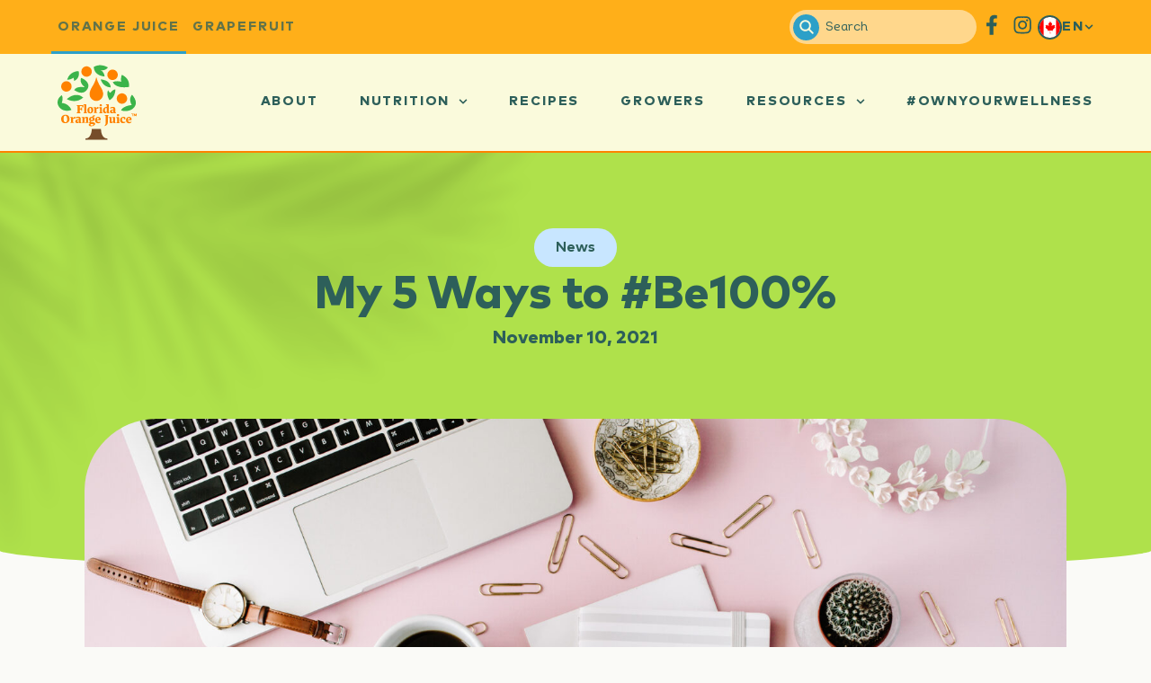

--- FILE ---
content_type: text/html; charset=UTF-8
request_url: https://www.floridacitrus.ca/oj/news/my-5-ways-to-be100/
body_size: 46979
content:
<!doctype html>
<html lang="en-CA" prefix="og: https://ogp.me/ns#">
<head>
	<meta charset="UTF-8"><script type="text/javascript">(window.NREUM||(NREUM={})).init={ajax:{deny_list:["bam.nr-data.net"]},feature_flags:["soft_nav"]};(window.NREUM||(NREUM={})).loader_config={licenseKey:"36e5a5b126",applicationID:"149397002",browserID:"149397684"};;/*! For license information please see nr-loader-rum-1.308.0.min.js.LICENSE.txt */
(()=>{var e,t,r={163:(e,t,r)=>{"use strict";r.d(t,{j:()=>E});var n=r(384),i=r(1741);var a=r(2555);r(860).K7.genericEvents;const s="experimental.resources",o="register",c=e=>{if(!e||"string"!=typeof e)return!1;try{document.createDocumentFragment().querySelector(e)}catch{return!1}return!0};var d=r(2614),u=r(944),l=r(8122);const f="[data-nr-mask]",g=e=>(0,l.a)(e,(()=>{const e={feature_flags:[],experimental:{allow_registered_children:!1,resources:!1},mask_selector:"*",block_selector:"[data-nr-block]",mask_input_options:{color:!1,date:!1,"datetime-local":!1,email:!1,month:!1,number:!1,range:!1,search:!1,tel:!1,text:!1,time:!1,url:!1,week:!1,textarea:!1,select:!1,password:!0}};return{ajax:{deny_list:void 0,block_internal:!0,enabled:!0,autoStart:!0},api:{get allow_registered_children(){return e.feature_flags.includes(o)||e.experimental.allow_registered_children},set allow_registered_children(t){e.experimental.allow_registered_children=t},duplicate_registered_data:!1},browser_consent_mode:{enabled:!1},distributed_tracing:{enabled:void 0,exclude_newrelic_header:void 0,cors_use_newrelic_header:void 0,cors_use_tracecontext_headers:void 0,allowed_origins:void 0},get feature_flags(){return e.feature_flags},set feature_flags(t){e.feature_flags=t},generic_events:{enabled:!0,autoStart:!0},harvest:{interval:30},jserrors:{enabled:!0,autoStart:!0},logging:{enabled:!0,autoStart:!0},metrics:{enabled:!0,autoStart:!0},obfuscate:void 0,page_action:{enabled:!0},page_view_event:{enabled:!0,autoStart:!0},page_view_timing:{enabled:!0,autoStart:!0},performance:{capture_marks:!1,capture_measures:!1,capture_detail:!0,resources:{get enabled(){return e.feature_flags.includes(s)||e.experimental.resources},set enabled(t){e.experimental.resources=t},asset_types:[],first_party_domains:[],ignore_newrelic:!0}},privacy:{cookies_enabled:!0},proxy:{assets:void 0,beacon:void 0},session:{expiresMs:d.wk,inactiveMs:d.BB},session_replay:{autoStart:!0,enabled:!1,preload:!1,sampling_rate:10,error_sampling_rate:100,collect_fonts:!1,inline_images:!1,fix_stylesheets:!0,mask_all_inputs:!0,get mask_text_selector(){return e.mask_selector},set mask_text_selector(t){c(t)?e.mask_selector="".concat(t,",").concat(f):""===t||null===t?e.mask_selector=f:(0,u.R)(5,t)},get block_class(){return"nr-block"},get ignore_class(){return"nr-ignore"},get mask_text_class(){return"nr-mask"},get block_selector(){return e.block_selector},set block_selector(t){c(t)?e.block_selector+=",".concat(t):""!==t&&(0,u.R)(6,t)},get mask_input_options(){return e.mask_input_options},set mask_input_options(t){t&&"object"==typeof t?e.mask_input_options={...t,password:!0}:(0,u.R)(7,t)}},session_trace:{enabled:!0,autoStart:!0},soft_navigations:{enabled:!0,autoStart:!0},spa:{enabled:!0,autoStart:!0},ssl:void 0,user_actions:{enabled:!0,elementAttributes:["id","className","tagName","type"]}}})());var p=r(6154),m=r(9324);let h=0;const v={buildEnv:m.F3,distMethod:m.Xs,version:m.xv,originTime:p.WN},b={consented:!1},y={appMetadata:{},get consented(){return this.session?.state?.consent||b.consented},set consented(e){b.consented=e},customTransaction:void 0,denyList:void 0,disabled:!1,harvester:void 0,isolatedBacklog:!1,isRecording:!1,loaderType:void 0,maxBytes:3e4,obfuscator:void 0,onerror:void 0,ptid:void 0,releaseIds:{},session:void 0,timeKeeper:void 0,registeredEntities:[],jsAttributesMetadata:{bytes:0},get harvestCount(){return++h}},_=e=>{const t=(0,l.a)(e,y),r=Object.keys(v).reduce((e,t)=>(e[t]={value:v[t],writable:!1,configurable:!0,enumerable:!0},e),{});return Object.defineProperties(t,r)};var w=r(5701);const x=e=>{const t=e.startsWith("http");e+="/",r.p=t?e:"https://"+e};var R=r(7836),k=r(3241);const A={accountID:void 0,trustKey:void 0,agentID:void 0,licenseKey:void 0,applicationID:void 0,xpid:void 0},S=e=>(0,l.a)(e,A),T=new Set;function E(e,t={},r,s){let{init:o,info:c,loader_config:d,runtime:u={},exposed:l=!0}=t;if(!c){const e=(0,n.pV)();o=e.init,c=e.info,d=e.loader_config}e.init=g(o||{}),e.loader_config=S(d||{}),c.jsAttributes??={},p.bv&&(c.jsAttributes.isWorker=!0),e.info=(0,a.D)(c);const f=e.init,m=[c.beacon,c.errorBeacon];T.has(e.agentIdentifier)||(f.proxy.assets&&(x(f.proxy.assets),m.push(f.proxy.assets)),f.proxy.beacon&&m.push(f.proxy.beacon),e.beacons=[...m],function(e){const t=(0,n.pV)();Object.getOwnPropertyNames(i.W.prototype).forEach(r=>{const n=i.W.prototype[r];if("function"!=typeof n||"constructor"===n)return;let a=t[r];e[r]&&!1!==e.exposed&&"micro-agent"!==e.runtime?.loaderType&&(t[r]=(...t)=>{const n=e[r](...t);return a?a(...t):n})})}(e),(0,n.US)("activatedFeatures",w.B)),u.denyList=[...f.ajax.deny_list||[],...f.ajax.block_internal?m:[]],u.ptid=e.agentIdentifier,u.loaderType=r,e.runtime=_(u),T.has(e.agentIdentifier)||(e.ee=R.ee.get(e.agentIdentifier),e.exposed=l,(0,k.W)({agentIdentifier:e.agentIdentifier,drained:!!w.B?.[e.agentIdentifier],type:"lifecycle",name:"initialize",feature:void 0,data:e.config})),T.add(e.agentIdentifier)}},384:(e,t,r)=>{"use strict";r.d(t,{NT:()=>s,US:()=>u,Zm:()=>o,bQ:()=>d,dV:()=>c,pV:()=>l});var n=r(6154),i=r(1863),a=r(1910);const s={beacon:"bam.nr-data.net",errorBeacon:"bam.nr-data.net"};function o(){return n.gm.NREUM||(n.gm.NREUM={}),void 0===n.gm.newrelic&&(n.gm.newrelic=n.gm.NREUM),n.gm.NREUM}function c(){let e=o();return e.o||(e.o={ST:n.gm.setTimeout,SI:n.gm.setImmediate||n.gm.setInterval,CT:n.gm.clearTimeout,XHR:n.gm.XMLHttpRequest,REQ:n.gm.Request,EV:n.gm.Event,PR:n.gm.Promise,MO:n.gm.MutationObserver,FETCH:n.gm.fetch,WS:n.gm.WebSocket},(0,a.i)(...Object.values(e.o))),e}function d(e,t){let r=o();r.initializedAgents??={},t.initializedAt={ms:(0,i.t)(),date:new Date},r.initializedAgents[e]=t}function u(e,t){o()[e]=t}function l(){return function(){let e=o();const t=e.info||{};e.info={beacon:s.beacon,errorBeacon:s.errorBeacon,...t}}(),function(){let e=o();const t=e.init||{};e.init={...t}}(),c(),function(){let e=o();const t=e.loader_config||{};e.loader_config={...t}}(),o()}},782:(e,t,r)=>{"use strict";r.d(t,{T:()=>n});const n=r(860).K7.pageViewTiming},860:(e,t,r)=>{"use strict";r.d(t,{$J:()=>u,K7:()=>c,P3:()=>d,XX:()=>i,Yy:()=>o,df:()=>a,qY:()=>n,v4:()=>s});const n="events",i="jserrors",a="browser/blobs",s="rum",o="browser/logs",c={ajax:"ajax",genericEvents:"generic_events",jserrors:i,logging:"logging",metrics:"metrics",pageAction:"page_action",pageViewEvent:"page_view_event",pageViewTiming:"page_view_timing",sessionReplay:"session_replay",sessionTrace:"session_trace",softNav:"soft_navigations",spa:"spa"},d={[c.pageViewEvent]:1,[c.pageViewTiming]:2,[c.metrics]:3,[c.jserrors]:4,[c.spa]:5,[c.ajax]:6,[c.sessionTrace]:7,[c.softNav]:8,[c.sessionReplay]:9,[c.logging]:10,[c.genericEvents]:11},u={[c.pageViewEvent]:s,[c.pageViewTiming]:n,[c.ajax]:n,[c.spa]:n,[c.softNav]:n,[c.metrics]:i,[c.jserrors]:i,[c.sessionTrace]:a,[c.sessionReplay]:a,[c.logging]:o,[c.genericEvents]:"ins"}},944:(e,t,r)=>{"use strict";r.d(t,{R:()=>i});var n=r(3241);function i(e,t){"function"==typeof console.debug&&(console.debug("New Relic Warning: https://github.com/newrelic/newrelic-browser-agent/blob/main/docs/warning-codes.md#".concat(e),t),(0,n.W)({agentIdentifier:null,drained:null,type:"data",name:"warn",feature:"warn",data:{code:e,secondary:t}}))}},1687:(e,t,r)=>{"use strict";r.d(t,{Ak:()=>d,Ze:()=>f,x3:()=>u});var n=r(3241),i=r(7836),a=r(3606),s=r(860),o=r(2646);const c={};function d(e,t){const r={staged:!1,priority:s.P3[t]||0};l(e),c[e].get(t)||c[e].set(t,r)}function u(e,t){e&&c[e]&&(c[e].get(t)&&c[e].delete(t),p(e,t,!1),c[e].size&&g(e))}function l(e){if(!e)throw new Error("agentIdentifier required");c[e]||(c[e]=new Map)}function f(e="",t="feature",r=!1){if(l(e),!e||!c[e].get(t)||r)return p(e,t);c[e].get(t).staged=!0,g(e)}function g(e){const t=Array.from(c[e]);t.every(([e,t])=>t.staged)&&(t.sort((e,t)=>e[1].priority-t[1].priority),t.forEach(([t])=>{c[e].delete(t),p(e,t)}))}function p(e,t,r=!0){const s=e?i.ee.get(e):i.ee,c=a.i.handlers;if(!s.aborted&&s.backlog&&c){if((0,n.W)({agentIdentifier:e,type:"lifecycle",name:"drain",feature:t}),r){const e=s.backlog[t],r=c[t];if(r){for(let t=0;e&&t<e.length;++t)m(e[t],r);Object.entries(r).forEach(([e,t])=>{Object.values(t||{}).forEach(t=>{t[0]?.on&&t[0]?.context()instanceof o.y&&t[0].on(e,t[1])})})}}s.isolatedBacklog||delete c[t],s.backlog[t]=null,s.emit("drain-"+t,[])}}function m(e,t){var r=e[1];Object.values(t[r]||{}).forEach(t=>{var r=e[0];if(t[0]===r){var n=t[1],i=e[3],a=e[2];n.apply(i,a)}})}},1738:(e,t,r)=>{"use strict";r.d(t,{U:()=>g,Y:()=>f});var n=r(3241),i=r(9908),a=r(1863),s=r(944),o=r(5701),c=r(3969),d=r(8362),u=r(860),l=r(4261);function f(e,t,r,a){const f=a||r;!f||f[e]&&f[e]!==d.d.prototype[e]||(f[e]=function(){(0,i.p)(c.xV,["API/"+e+"/called"],void 0,u.K7.metrics,r.ee),(0,n.W)({agentIdentifier:r.agentIdentifier,drained:!!o.B?.[r.agentIdentifier],type:"data",name:"api",feature:l.Pl+e,data:{}});try{return t.apply(this,arguments)}catch(e){(0,s.R)(23,e)}})}function g(e,t,r,n,s){const o=e.info;null===r?delete o.jsAttributes[t]:o.jsAttributes[t]=r,(s||null===r)&&(0,i.p)(l.Pl+n,[(0,a.t)(),t,r],void 0,"session",e.ee)}},1741:(e,t,r)=>{"use strict";r.d(t,{W:()=>a});var n=r(944),i=r(4261);class a{#e(e,...t){if(this[e]!==a.prototype[e])return this[e](...t);(0,n.R)(35,e)}addPageAction(e,t){return this.#e(i.hG,e,t)}register(e){return this.#e(i.eY,e)}recordCustomEvent(e,t){return this.#e(i.fF,e,t)}setPageViewName(e,t){return this.#e(i.Fw,e,t)}setCustomAttribute(e,t,r){return this.#e(i.cD,e,t,r)}noticeError(e,t){return this.#e(i.o5,e,t)}setUserId(e,t=!1){return this.#e(i.Dl,e,t)}setApplicationVersion(e){return this.#e(i.nb,e)}setErrorHandler(e){return this.#e(i.bt,e)}addRelease(e,t){return this.#e(i.k6,e,t)}log(e,t){return this.#e(i.$9,e,t)}start(){return this.#e(i.d3)}finished(e){return this.#e(i.BL,e)}recordReplay(){return this.#e(i.CH)}pauseReplay(){return this.#e(i.Tb)}addToTrace(e){return this.#e(i.U2,e)}setCurrentRouteName(e){return this.#e(i.PA,e)}interaction(e){return this.#e(i.dT,e)}wrapLogger(e,t,r){return this.#e(i.Wb,e,t,r)}measure(e,t){return this.#e(i.V1,e,t)}consent(e){return this.#e(i.Pv,e)}}},1863:(e,t,r)=>{"use strict";function n(){return Math.floor(performance.now())}r.d(t,{t:()=>n})},1910:(e,t,r)=>{"use strict";r.d(t,{i:()=>a});var n=r(944);const i=new Map;function a(...e){return e.every(e=>{if(i.has(e))return i.get(e);const t="function"==typeof e?e.toString():"",r=t.includes("[native code]"),a=t.includes("nrWrapper");return r||a||(0,n.R)(64,e?.name||t),i.set(e,r),r})}},2555:(e,t,r)=>{"use strict";r.d(t,{D:()=>o,f:()=>s});var n=r(384),i=r(8122);const a={beacon:n.NT.beacon,errorBeacon:n.NT.errorBeacon,licenseKey:void 0,applicationID:void 0,sa:void 0,queueTime:void 0,applicationTime:void 0,ttGuid:void 0,user:void 0,account:void 0,product:void 0,extra:void 0,jsAttributes:{},userAttributes:void 0,atts:void 0,transactionName:void 0,tNamePlain:void 0};function s(e){try{return!!e.licenseKey&&!!e.errorBeacon&&!!e.applicationID}catch(e){return!1}}const o=e=>(0,i.a)(e,a)},2614:(e,t,r)=>{"use strict";r.d(t,{BB:()=>s,H3:()=>n,g:()=>d,iL:()=>c,tS:()=>o,uh:()=>i,wk:()=>a});const n="NRBA",i="SESSION",a=144e5,s=18e5,o={STARTED:"session-started",PAUSE:"session-pause",RESET:"session-reset",RESUME:"session-resume",UPDATE:"session-update"},c={SAME_TAB:"same-tab",CROSS_TAB:"cross-tab"},d={OFF:0,FULL:1,ERROR:2}},2646:(e,t,r)=>{"use strict";r.d(t,{y:()=>n});class n{constructor(e){this.contextId=e}}},2843:(e,t,r)=>{"use strict";r.d(t,{G:()=>a,u:()=>i});var n=r(3878);function i(e,t=!1,r,i){(0,n.DD)("visibilitychange",function(){if(t)return void("hidden"===document.visibilityState&&e());e(document.visibilityState)},r,i)}function a(e,t,r){(0,n.sp)("pagehide",e,t,r)}},3241:(e,t,r)=>{"use strict";r.d(t,{W:()=>a});var n=r(6154);const i="newrelic";function a(e={}){try{n.gm.dispatchEvent(new CustomEvent(i,{detail:e}))}catch(e){}}},3606:(e,t,r)=>{"use strict";r.d(t,{i:()=>a});var n=r(9908);a.on=s;var i=a.handlers={};function a(e,t,r,a){s(a||n.d,i,e,t,r)}function s(e,t,r,i,a){a||(a="feature"),e||(e=n.d);var s=t[a]=t[a]||{};(s[r]=s[r]||[]).push([e,i])}},3878:(e,t,r)=>{"use strict";function n(e,t){return{capture:e,passive:!1,signal:t}}function i(e,t,r=!1,i){window.addEventListener(e,t,n(r,i))}function a(e,t,r=!1,i){document.addEventListener(e,t,n(r,i))}r.d(t,{DD:()=>a,jT:()=>n,sp:()=>i})},3969:(e,t,r)=>{"use strict";r.d(t,{TZ:()=>n,XG:()=>o,rs:()=>i,xV:()=>s,z_:()=>a});const n=r(860).K7.metrics,i="sm",a="cm",s="storeSupportabilityMetrics",o="storeEventMetrics"},4234:(e,t,r)=>{"use strict";r.d(t,{W:()=>a});var n=r(7836),i=r(1687);class a{constructor(e,t){this.agentIdentifier=e,this.ee=n.ee.get(e),this.featureName=t,this.blocked=!1}deregisterDrain(){(0,i.x3)(this.agentIdentifier,this.featureName)}}},4261:(e,t,r)=>{"use strict";r.d(t,{$9:()=>d,BL:()=>o,CH:()=>g,Dl:()=>_,Fw:()=>y,PA:()=>h,Pl:()=>n,Pv:()=>k,Tb:()=>l,U2:()=>a,V1:()=>R,Wb:()=>x,bt:()=>b,cD:()=>v,d3:()=>w,dT:()=>c,eY:()=>p,fF:()=>f,hG:()=>i,k6:()=>s,nb:()=>m,o5:()=>u});const n="api-",i="addPageAction",a="addToTrace",s="addRelease",o="finished",c="interaction",d="log",u="noticeError",l="pauseReplay",f="recordCustomEvent",g="recordReplay",p="register",m="setApplicationVersion",h="setCurrentRouteName",v="setCustomAttribute",b="setErrorHandler",y="setPageViewName",_="setUserId",w="start",x="wrapLogger",R="measure",k="consent"},5289:(e,t,r)=>{"use strict";r.d(t,{GG:()=>s,Qr:()=>c,sB:()=>o});var n=r(3878),i=r(6389);function a(){return"undefined"==typeof document||"complete"===document.readyState}function s(e,t){if(a())return e();const r=(0,i.J)(e),s=setInterval(()=>{a()&&(clearInterval(s),r())},500);(0,n.sp)("load",r,t)}function o(e){if(a())return e();(0,n.DD)("DOMContentLoaded",e)}function c(e){if(a())return e();(0,n.sp)("popstate",e)}},5607:(e,t,r)=>{"use strict";r.d(t,{W:()=>n});const n=(0,r(9566).bz)()},5701:(e,t,r)=>{"use strict";r.d(t,{B:()=>a,t:()=>s});var n=r(3241);const i=new Set,a={};function s(e,t){const r=t.agentIdentifier;a[r]??={},e&&"object"==typeof e&&(i.has(r)||(t.ee.emit("rumresp",[e]),a[r]=e,i.add(r),(0,n.W)({agentIdentifier:r,loaded:!0,drained:!0,type:"lifecycle",name:"load",feature:void 0,data:e})))}},6154:(e,t,r)=>{"use strict";r.d(t,{OF:()=>c,RI:()=>i,WN:()=>u,bv:()=>a,eN:()=>l,gm:()=>s,mw:()=>o,sb:()=>d});var n=r(1863);const i="undefined"!=typeof window&&!!window.document,a="undefined"!=typeof WorkerGlobalScope&&("undefined"!=typeof self&&self instanceof WorkerGlobalScope&&self.navigator instanceof WorkerNavigator||"undefined"!=typeof globalThis&&globalThis instanceof WorkerGlobalScope&&globalThis.navigator instanceof WorkerNavigator),s=i?window:"undefined"!=typeof WorkerGlobalScope&&("undefined"!=typeof self&&self instanceof WorkerGlobalScope&&self||"undefined"!=typeof globalThis&&globalThis instanceof WorkerGlobalScope&&globalThis),o=Boolean("hidden"===s?.document?.visibilityState),c=/iPad|iPhone|iPod/.test(s.navigator?.userAgent),d=c&&"undefined"==typeof SharedWorker,u=((()=>{const e=s.navigator?.userAgent?.match(/Firefox[/\s](\d+\.\d+)/);Array.isArray(e)&&e.length>=2&&e[1]})(),Date.now()-(0,n.t)()),l=()=>"undefined"!=typeof PerformanceNavigationTiming&&s?.performance?.getEntriesByType("navigation")?.[0]?.responseStart},6389:(e,t,r)=>{"use strict";function n(e,t=500,r={}){const n=r?.leading||!1;let i;return(...r)=>{n&&void 0===i&&(e.apply(this,r),i=setTimeout(()=>{i=clearTimeout(i)},t)),n||(clearTimeout(i),i=setTimeout(()=>{e.apply(this,r)},t))}}function i(e){let t=!1;return(...r)=>{t||(t=!0,e.apply(this,r))}}r.d(t,{J:()=>i,s:()=>n})},6630:(e,t,r)=>{"use strict";r.d(t,{T:()=>n});const n=r(860).K7.pageViewEvent},7699:(e,t,r)=>{"use strict";r.d(t,{It:()=>a,KC:()=>o,No:()=>i,qh:()=>s});var n=r(860);const i=16e3,a=1e6,s="SESSION_ERROR",o={[n.K7.logging]:!0,[n.K7.genericEvents]:!1,[n.K7.jserrors]:!1,[n.K7.ajax]:!1}},7836:(e,t,r)=>{"use strict";r.d(t,{P:()=>o,ee:()=>c});var n=r(384),i=r(8990),a=r(2646),s=r(5607);const o="nr@context:".concat(s.W),c=function e(t,r){var n={},s={},u={},l=!1;try{l=16===r.length&&d.initializedAgents?.[r]?.runtime.isolatedBacklog}catch(e){}var f={on:p,addEventListener:p,removeEventListener:function(e,t){var r=n[e];if(!r)return;for(var i=0;i<r.length;i++)r[i]===t&&r.splice(i,1)},emit:function(e,r,n,i,a){!1!==a&&(a=!0);if(c.aborted&&!i)return;t&&a&&t.emit(e,r,n);var o=g(n);m(e).forEach(e=>{e.apply(o,r)});var d=v()[s[e]];d&&d.push([f,e,r,o]);return o},get:h,listeners:m,context:g,buffer:function(e,t){const r=v();if(t=t||"feature",f.aborted)return;Object.entries(e||{}).forEach(([e,n])=>{s[n]=t,t in r||(r[t]=[])})},abort:function(){f._aborted=!0,Object.keys(f.backlog).forEach(e=>{delete f.backlog[e]})},isBuffering:function(e){return!!v()[s[e]]},debugId:r,backlog:l?{}:t&&"object"==typeof t.backlog?t.backlog:{},isolatedBacklog:l};return Object.defineProperty(f,"aborted",{get:()=>{let e=f._aborted||!1;return e||(t&&(e=t.aborted),e)}}),f;function g(e){return e&&e instanceof a.y?e:e?(0,i.I)(e,o,()=>new a.y(o)):new a.y(o)}function p(e,t){n[e]=m(e).concat(t)}function m(e){return n[e]||[]}function h(t){return u[t]=u[t]||e(f,t)}function v(){return f.backlog}}(void 0,"globalEE"),d=(0,n.Zm)();d.ee||(d.ee=c)},8122:(e,t,r)=>{"use strict";r.d(t,{a:()=>i});var n=r(944);function i(e,t){try{if(!e||"object"!=typeof e)return(0,n.R)(3);if(!t||"object"!=typeof t)return(0,n.R)(4);const r=Object.create(Object.getPrototypeOf(t),Object.getOwnPropertyDescriptors(t)),a=0===Object.keys(r).length?e:r;for(let s in a)if(void 0!==e[s])try{if(null===e[s]){r[s]=null;continue}Array.isArray(e[s])&&Array.isArray(t[s])?r[s]=Array.from(new Set([...e[s],...t[s]])):"object"==typeof e[s]&&"object"==typeof t[s]?r[s]=i(e[s],t[s]):r[s]=e[s]}catch(e){r[s]||(0,n.R)(1,e)}return r}catch(e){(0,n.R)(2,e)}}},8362:(e,t,r)=>{"use strict";r.d(t,{d:()=>a});var n=r(9566),i=r(1741);class a extends i.W{agentIdentifier=(0,n.LA)(16)}},8374:(e,t,r)=>{r.nc=(()=>{try{return document?.currentScript?.nonce}catch(e){}return""})()},8990:(e,t,r)=>{"use strict";r.d(t,{I:()=>i});var n=Object.prototype.hasOwnProperty;function i(e,t,r){if(n.call(e,t))return e[t];var i=r();if(Object.defineProperty&&Object.keys)try{return Object.defineProperty(e,t,{value:i,writable:!0,enumerable:!1}),i}catch(e){}return e[t]=i,i}},9324:(e,t,r)=>{"use strict";r.d(t,{F3:()=>i,Xs:()=>a,xv:()=>n});const n="1.308.0",i="PROD",a="CDN"},9566:(e,t,r)=>{"use strict";r.d(t,{LA:()=>o,bz:()=>s});var n=r(6154);const i="xxxxxxxx-xxxx-4xxx-yxxx-xxxxxxxxxxxx";function a(e,t){return e?15&e[t]:16*Math.random()|0}function s(){const e=n.gm?.crypto||n.gm?.msCrypto;let t,r=0;return e&&e.getRandomValues&&(t=e.getRandomValues(new Uint8Array(30))),i.split("").map(e=>"x"===e?a(t,r++).toString(16):"y"===e?(3&a()|8).toString(16):e).join("")}function o(e){const t=n.gm?.crypto||n.gm?.msCrypto;let r,i=0;t&&t.getRandomValues&&(r=t.getRandomValues(new Uint8Array(e)));const s=[];for(var o=0;o<e;o++)s.push(a(r,i++).toString(16));return s.join("")}},9908:(e,t,r)=>{"use strict";r.d(t,{d:()=>n,p:()=>i});var n=r(7836).ee.get("handle");function i(e,t,r,i,a){a?(a.buffer([e],i),a.emit(e,t,r)):(n.buffer([e],i),n.emit(e,t,r))}}},n={};function i(e){var t=n[e];if(void 0!==t)return t.exports;var a=n[e]={exports:{}};return r[e](a,a.exports,i),a.exports}i.m=r,i.d=(e,t)=>{for(var r in t)i.o(t,r)&&!i.o(e,r)&&Object.defineProperty(e,r,{enumerable:!0,get:t[r]})},i.f={},i.e=e=>Promise.all(Object.keys(i.f).reduce((t,r)=>(i.f[r](e,t),t),[])),i.u=e=>"nr-rum-1.308.0.min.js",i.o=(e,t)=>Object.prototype.hasOwnProperty.call(e,t),e={},t="NRBA-1.308.0.PROD:",i.l=(r,n,a,s)=>{if(e[r])e[r].push(n);else{var o,c;if(void 0!==a)for(var d=document.getElementsByTagName("script"),u=0;u<d.length;u++){var l=d[u];if(l.getAttribute("src")==r||l.getAttribute("data-webpack")==t+a){o=l;break}}if(!o){c=!0;var f={296:"sha512-+MIMDsOcckGXa1EdWHqFNv7P+JUkd5kQwCBr3KE6uCvnsBNUrdSt4a/3/L4j4TxtnaMNjHpza2/erNQbpacJQA=="};(o=document.createElement("script")).charset="utf-8",i.nc&&o.setAttribute("nonce",i.nc),o.setAttribute("data-webpack",t+a),o.src=r,0!==o.src.indexOf(window.location.origin+"/")&&(o.crossOrigin="anonymous"),f[s]&&(o.integrity=f[s])}e[r]=[n];var g=(t,n)=>{o.onerror=o.onload=null,clearTimeout(p);var i=e[r];if(delete e[r],o.parentNode&&o.parentNode.removeChild(o),i&&i.forEach(e=>e(n)),t)return t(n)},p=setTimeout(g.bind(null,void 0,{type:"timeout",target:o}),12e4);o.onerror=g.bind(null,o.onerror),o.onload=g.bind(null,o.onload),c&&document.head.appendChild(o)}},i.r=e=>{"undefined"!=typeof Symbol&&Symbol.toStringTag&&Object.defineProperty(e,Symbol.toStringTag,{value:"Module"}),Object.defineProperty(e,"__esModule",{value:!0})},i.p="https://js-agent.newrelic.com/",(()=>{var e={374:0,840:0};i.f.j=(t,r)=>{var n=i.o(e,t)?e[t]:void 0;if(0!==n)if(n)r.push(n[2]);else{var a=new Promise((r,i)=>n=e[t]=[r,i]);r.push(n[2]=a);var s=i.p+i.u(t),o=new Error;i.l(s,r=>{if(i.o(e,t)&&(0!==(n=e[t])&&(e[t]=void 0),n)){var a=r&&("load"===r.type?"missing":r.type),s=r&&r.target&&r.target.src;o.message="Loading chunk "+t+" failed: ("+a+": "+s+")",o.name="ChunkLoadError",o.type=a,o.request=s,n[1](o)}},"chunk-"+t,t)}};var t=(t,r)=>{var n,a,[s,o,c]=r,d=0;if(s.some(t=>0!==e[t])){for(n in o)i.o(o,n)&&(i.m[n]=o[n]);if(c)c(i)}for(t&&t(r);d<s.length;d++)a=s[d],i.o(e,a)&&e[a]&&e[a][0](),e[a]=0},r=self["webpackChunk:NRBA-1.308.0.PROD"]=self["webpackChunk:NRBA-1.308.0.PROD"]||[];r.forEach(t.bind(null,0)),r.push=t.bind(null,r.push.bind(r))})(),(()=>{"use strict";i(8374);var e=i(8362),t=i(860);const r=Object.values(t.K7);var n=i(163);var a=i(9908),s=i(1863),o=i(4261),c=i(1738);var d=i(1687),u=i(4234),l=i(5289),f=i(6154),g=i(944),p=i(384);const m=e=>f.RI&&!0===e?.privacy.cookies_enabled;function h(e){return!!(0,p.dV)().o.MO&&m(e)&&!0===e?.session_trace.enabled}var v=i(6389),b=i(7699);class y extends u.W{constructor(e,t){super(e.agentIdentifier,t),this.agentRef=e,this.abortHandler=void 0,this.featAggregate=void 0,this.loadedSuccessfully=void 0,this.onAggregateImported=new Promise(e=>{this.loadedSuccessfully=e}),this.deferred=Promise.resolve(),!1===e.init[this.featureName].autoStart?this.deferred=new Promise((t,r)=>{this.ee.on("manual-start-all",(0,v.J)(()=>{(0,d.Ak)(e.agentIdentifier,this.featureName),t()}))}):(0,d.Ak)(e.agentIdentifier,t)}importAggregator(e,t,r={}){if(this.featAggregate)return;const n=async()=>{let n;await this.deferred;try{if(m(e.init)){const{setupAgentSession:t}=await i.e(296).then(i.bind(i,3305));n=t(e)}}catch(e){(0,g.R)(20,e),this.ee.emit("internal-error",[e]),(0,a.p)(b.qh,[e],void 0,this.featureName,this.ee)}try{if(!this.#t(this.featureName,n,e.init))return(0,d.Ze)(this.agentIdentifier,this.featureName),void this.loadedSuccessfully(!1);const{Aggregate:i}=await t();this.featAggregate=new i(e,r),e.runtime.harvester.initializedAggregates.push(this.featAggregate),this.loadedSuccessfully(!0)}catch(e){(0,g.R)(34,e),this.abortHandler?.(),(0,d.Ze)(this.agentIdentifier,this.featureName,!0),this.loadedSuccessfully(!1),this.ee&&this.ee.abort()}};f.RI?(0,l.GG)(()=>n(),!0):n()}#t(e,r,n){if(this.blocked)return!1;switch(e){case t.K7.sessionReplay:return h(n)&&!!r;case t.K7.sessionTrace:return!!r;default:return!0}}}var _=i(6630),w=i(2614),x=i(3241);class R extends y{static featureName=_.T;constructor(e){var t;super(e,_.T),this.setupInspectionEvents(e.agentIdentifier),t=e,(0,c.Y)(o.Fw,function(e,r){"string"==typeof e&&("/"!==e.charAt(0)&&(e="/"+e),t.runtime.customTransaction=(r||"http://custom.transaction")+e,(0,a.p)(o.Pl+o.Fw,[(0,s.t)()],void 0,void 0,t.ee))},t),this.importAggregator(e,()=>i.e(296).then(i.bind(i,3943)))}setupInspectionEvents(e){const t=(t,r)=>{t&&(0,x.W)({agentIdentifier:e,timeStamp:t.timeStamp,loaded:"complete"===t.target.readyState,type:"window",name:r,data:t.target.location+""})};(0,l.sB)(e=>{t(e,"DOMContentLoaded")}),(0,l.GG)(e=>{t(e,"load")}),(0,l.Qr)(e=>{t(e,"navigate")}),this.ee.on(w.tS.UPDATE,(t,r)=>{(0,x.W)({agentIdentifier:e,type:"lifecycle",name:"session",data:r})})}}class k extends e.d{constructor(e){var t;(super(),f.gm)?(this.features={},(0,p.bQ)(this.agentIdentifier,this),this.desiredFeatures=new Set(e.features||[]),this.desiredFeatures.add(R),(0,n.j)(this,e,e.loaderType||"agent"),t=this,(0,c.Y)(o.cD,function(e,r,n=!1){if("string"==typeof e){if(["string","number","boolean"].includes(typeof r)||null===r)return(0,c.U)(t,e,r,o.cD,n);(0,g.R)(40,typeof r)}else(0,g.R)(39,typeof e)},t),function(e){(0,c.Y)(o.Dl,function(t,r=!1){if("string"!=typeof t&&null!==t)return void(0,g.R)(41,typeof t);const n=e.info.jsAttributes["enduser.id"];r&&null!=n&&n!==t?(0,a.p)(o.Pl+"setUserIdAndResetSession",[t],void 0,"session",e.ee):(0,c.U)(e,"enduser.id",t,o.Dl,!0)},e)}(this),function(e){(0,c.Y)(o.nb,function(t){if("string"==typeof t||null===t)return(0,c.U)(e,"application.version",t,o.nb,!1);(0,g.R)(42,typeof t)},e)}(this),function(e){(0,c.Y)(o.d3,function(){e.ee.emit("manual-start-all")},e)}(this),function(e){(0,c.Y)(o.Pv,function(t=!0){if("boolean"==typeof t){if((0,a.p)(o.Pl+o.Pv,[t],void 0,"session",e.ee),e.runtime.consented=t,t){const t=e.features.page_view_event;t.onAggregateImported.then(e=>{const r=t.featAggregate;e&&!r.sentRum&&r.sendRum()})}}else(0,g.R)(65,typeof t)},e)}(this),this.run()):(0,g.R)(21)}get config(){return{info:this.info,init:this.init,loader_config:this.loader_config,runtime:this.runtime}}get api(){return this}run(){try{const e=function(e){const t={};return r.forEach(r=>{t[r]=!!e[r]?.enabled}),t}(this.init),n=[...this.desiredFeatures];n.sort((e,r)=>t.P3[e.featureName]-t.P3[r.featureName]),n.forEach(r=>{if(!e[r.featureName]&&r.featureName!==t.K7.pageViewEvent)return;if(r.featureName===t.K7.spa)return void(0,g.R)(67);const n=function(e){switch(e){case t.K7.ajax:return[t.K7.jserrors];case t.K7.sessionTrace:return[t.K7.ajax,t.K7.pageViewEvent];case t.K7.sessionReplay:return[t.K7.sessionTrace];case t.K7.pageViewTiming:return[t.K7.pageViewEvent];default:return[]}}(r.featureName).filter(e=>!(e in this.features));n.length>0&&(0,g.R)(36,{targetFeature:r.featureName,missingDependencies:n}),this.features[r.featureName]=new r(this)})}catch(e){(0,g.R)(22,e);for(const e in this.features)this.features[e].abortHandler?.();const t=(0,p.Zm)();delete t.initializedAgents[this.agentIdentifier]?.features,delete this.sharedAggregator;return t.ee.get(this.agentIdentifier).abort(),!1}}}var A=i(2843),S=i(782);class T extends y{static featureName=S.T;constructor(e){super(e,S.T),f.RI&&((0,A.u)(()=>(0,a.p)("docHidden",[(0,s.t)()],void 0,S.T,this.ee),!0),(0,A.G)(()=>(0,a.p)("winPagehide",[(0,s.t)()],void 0,S.T,this.ee)),this.importAggregator(e,()=>i.e(296).then(i.bind(i,2117))))}}var E=i(3969);class I extends y{static featureName=E.TZ;constructor(e){super(e,E.TZ),f.RI&&document.addEventListener("securitypolicyviolation",e=>{(0,a.p)(E.xV,["Generic/CSPViolation/Detected"],void 0,this.featureName,this.ee)}),this.importAggregator(e,()=>i.e(296).then(i.bind(i,9623)))}}new k({features:[R,T,I],loaderType:"lite"})})()})();</script>
	<meta name="viewport" content="width=device-width, initial-scale=1">
	<link rel="profile" href="https://gmpg.org/xfn/11">
		<style>img:is([sizes="auto" i], [sizes^="auto," i]) { contain-intrinsic-size: 3000px 1500px }</style>
	
<!-- Search Engine Optimization by Rank Math - https://rankmath.com/ -->
<title>My 5 Ways to #Be100% | Florida Orange Juice</title>
<meta name="description" content="By: Registered Dietitian Sue Mah*Sue Mah has been engaged and compensated to write this post on behalf of FDOC, views and opinions are her own."/>
<meta name="robots" content="follow, index, max-snippet:-1, max-video-preview:-1, max-image-preview:large"/>
<link rel="canonical" href="https://www.floridacitrus.ca/oj/news/my-5-ways-to-be100/" />
<meta property="og:locale" content="en_US" />
<meta property="og:type" content="article" />
<meta property="og:title" content="My 5 Ways to #Be100% | Florida Orange Juice" />
<meta property="og:description" content="By: Registered Dietitian Sue Mah*Sue Mah has been engaged and compensated to write this post on behalf of FDOC, views and opinions are her own." />
<meta property="og:url" content="https://www.floridacitrus.ca/oj/news/my-5-ways-to-be100/" />
<meta property="og:site_name" content="Florida Orange Juice" />
<meta property="og:updated_time" content="2024-06-11T05:02:50-04:00" />
<meta property="og:image" content="https://www.floridacitrus.ca/oj/wp-content/uploads/sites/15/2021/11/bigstock-144935633-1024x682.jpg" />
<meta property="og:image:secure_url" content="https://www.floridacitrus.ca/oj/wp-content/uploads/sites/15/2021/11/bigstock-144935633-1024x682.jpg" />
<meta property="og:image:width" content="800" />
<meta property="og:image:height" content="533" />
<meta property="og:image:alt" content="My 5 Ways to #Be100%" />
<meta property="og:image:type" content="image/jpeg" />
<meta name="twitter:card" content="summary_large_image" />
<meta name="twitter:title" content="My 5 Ways to #Be100% | Florida Orange Juice" />
<meta name="twitter:description" content="By: Registered Dietitian Sue Mah*Sue Mah has been engaged and compensated to write this post on behalf of FDOC, views and opinions are her own." />
<meta name="twitter:image" content="https://www.floridacitrus.ca/oj/wp-content/uploads/sites/15/2021/11/bigstock-144935633-1024x682.jpg" />
<!-- /Rank Math WordPress SEO plugin -->

<link rel='dns-prefetch' href='//www.floridacitrus.ca' />
<link rel="alternate" type="application/rss+xml" title="Florida Orange Juice &raquo; Feed" href="https://www.floridacitrus.ca/oj/feed/" />
<link rel="alternate" type="application/rss+xml" title="Florida Orange Juice &raquo; Comments Feed" href="https://www.floridacitrus.ca/oj/comments/feed/" />
<script>
window._wpemojiSettings = {"baseUrl":"https:\/\/s.w.org\/images\/core\/emoji\/16.0.1\/72x72\/","ext":".png","svgUrl":"https:\/\/s.w.org\/images\/core\/emoji\/16.0.1\/svg\/","svgExt":".svg","source":{"concatemoji":"https:\/\/www.floridacitrus.ca\/oj\/wp-includes\/js\/wp-emoji-release.min.js?ver=6.8.3"}};
/*! This file is auto-generated */
!function(s,n){var o,i,e;function c(e){try{var t={supportTests:e,timestamp:(new Date).valueOf()};sessionStorage.setItem(o,JSON.stringify(t))}catch(e){}}function p(e,t,n){e.clearRect(0,0,e.canvas.width,e.canvas.height),e.fillText(t,0,0);var t=new Uint32Array(e.getImageData(0,0,e.canvas.width,e.canvas.height).data),a=(e.clearRect(0,0,e.canvas.width,e.canvas.height),e.fillText(n,0,0),new Uint32Array(e.getImageData(0,0,e.canvas.width,e.canvas.height).data));return t.every(function(e,t){return e===a[t]})}function u(e,t){e.clearRect(0,0,e.canvas.width,e.canvas.height),e.fillText(t,0,0);for(var n=e.getImageData(16,16,1,1),a=0;a<n.data.length;a++)if(0!==n.data[a])return!1;return!0}function f(e,t,n,a){switch(t){case"flag":return n(e,"\ud83c\udff3\ufe0f\u200d\u26a7\ufe0f","\ud83c\udff3\ufe0f\u200b\u26a7\ufe0f")?!1:!n(e,"\ud83c\udde8\ud83c\uddf6","\ud83c\udde8\u200b\ud83c\uddf6")&&!n(e,"\ud83c\udff4\udb40\udc67\udb40\udc62\udb40\udc65\udb40\udc6e\udb40\udc67\udb40\udc7f","\ud83c\udff4\u200b\udb40\udc67\u200b\udb40\udc62\u200b\udb40\udc65\u200b\udb40\udc6e\u200b\udb40\udc67\u200b\udb40\udc7f");case"emoji":return!a(e,"\ud83e\udedf")}return!1}function g(e,t,n,a){var r="undefined"!=typeof WorkerGlobalScope&&self instanceof WorkerGlobalScope?new OffscreenCanvas(300,150):s.createElement("canvas"),o=r.getContext("2d",{willReadFrequently:!0}),i=(o.textBaseline="top",o.font="600 32px Arial",{});return e.forEach(function(e){i[e]=t(o,e,n,a)}),i}function t(e){var t=s.createElement("script");t.src=e,t.defer=!0,s.head.appendChild(t)}"undefined"!=typeof Promise&&(o="wpEmojiSettingsSupports",i=["flag","emoji"],n.supports={everything:!0,everythingExceptFlag:!0},e=new Promise(function(e){s.addEventListener("DOMContentLoaded",e,{once:!0})}),new Promise(function(t){var n=function(){try{var e=JSON.parse(sessionStorage.getItem(o));if("object"==typeof e&&"number"==typeof e.timestamp&&(new Date).valueOf()<e.timestamp+604800&&"object"==typeof e.supportTests)return e.supportTests}catch(e){}return null}();if(!n){if("undefined"!=typeof Worker&&"undefined"!=typeof OffscreenCanvas&&"undefined"!=typeof URL&&URL.createObjectURL&&"undefined"!=typeof Blob)try{var e="postMessage("+g.toString()+"("+[JSON.stringify(i),f.toString(),p.toString(),u.toString()].join(",")+"));",a=new Blob([e],{type:"text/javascript"}),r=new Worker(URL.createObjectURL(a),{name:"wpTestEmojiSupports"});return void(r.onmessage=function(e){c(n=e.data),r.terminate(),t(n)})}catch(e){}c(n=g(i,f,p,u))}t(n)}).then(function(e){for(var t in e)n.supports[t]=e[t],n.supports.everything=n.supports.everything&&n.supports[t],"flag"!==t&&(n.supports.everythingExceptFlag=n.supports.everythingExceptFlag&&n.supports[t]);n.supports.everythingExceptFlag=n.supports.everythingExceptFlag&&!n.supports.flag,n.DOMReady=!1,n.readyCallback=function(){n.DOMReady=!0}}).then(function(){return e}).then(function(){var e;n.supports.everything||(n.readyCallback(),(e=n.source||{}).concatemoji?t(e.concatemoji):e.wpemoji&&e.twemoji&&(t(e.twemoji),t(e.wpemoji)))}))}((window,document),window._wpemojiSettings);
</script>
<style id='wp-emoji-styles-inline-css'>

	img.wp-smiley, img.emoji {
		display: inline !important;
		border: none !important;
		box-shadow: none !important;
		height: 1em !important;
		width: 1em !important;
		margin: 0 0.07em !important;
		vertical-align: -0.1em !important;
		background: none !important;
		padding: 0 !important;
	}
</style>
<link rel='stylesheet' id='sbttb-fonts-css' href='https://www.floridacitrus.ca/oj/wp-content/plugins/smooth-back-to-top-button/assets/css/sbttb-fonts.css?ver=1.2' media='all' />
<link rel='stylesheet' id='sbttb-style-css' href='https://www.floridacitrus.ca/oj/wp-content/plugins/smooth-back-to-top-button/assets/css/smooth-back-to-top-button.css?ver=1.2' media='all' />
<link rel='stylesheet' id='hello-elementor-child-theme-css-css' href='https://www.floridacitrus.ca/oj/wp-content/themes/fdoc-ca-oj/style.css?ver=1.0.0' media='all' />
<link rel='stylesheet' id='hello-elementor-child-scss-styles-css' href='https://www.floridacitrus.ca/oj/wp-content/themes/fdoc-ca-oj/css/index.css?ver=1768506177' media='all' />
<link rel='stylesheet' id='hello-elementor-theme-style-css' href='https://www.floridacitrus.ca/oj/wp-content/themes/hello-elementor/assets/css/theme.css?ver=3.4.5' media='all' />
<link rel='stylesheet' id='hello-elementor-header-footer-css' href='https://www.floridacitrus.ca/oj/wp-content/themes/hello-elementor/assets/css/header-footer.css?ver=3.4.5' media='all' />
<link rel='stylesheet' id='elementor-frontend-css' href='https://www.floridacitrus.ca/oj/wp-content/plugins/elementor/assets/css/frontend.min.css?ver=3.32.5' media='all' />
<link rel='stylesheet' id='elementor-post-9904-css' href='https://www.floridacitrus.ca/oj/wp-content/uploads/sites/15/elementor/css/post-9904.css?ver=1732045949' media='all' />
<link rel='stylesheet' id='widget-nav-menu-css' href='https://www.floridacitrus.ca/oj/wp-content/plugins/elementor-pro/assets/css/widget-nav-menu.min.css?ver=3.32.3' media='all' />
<link rel='stylesheet' id='widget-search-form-css' href='https://www.floridacitrus.ca/oj/wp-content/plugins/elementor-pro/assets/css/widget-search-form.min.css?ver=3.32.3' media='all' />
<link rel='stylesheet' id='widget-social-icons-css' href='https://www.floridacitrus.ca/oj/wp-content/plugins/elementor/assets/css/widget-social-icons.min.css?ver=3.32.5' media='all' />
<link rel='stylesheet' id='e-apple-webkit-css' href='https://www.floridacitrus.ca/oj/wp-content/plugins/elementor/assets/css/conditionals/apple-webkit.min.css?ver=3.32.5' media='all' />
<link rel='stylesheet' id='widget-image-css' href='https://www.floridacitrus.ca/oj/wp-content/plugins/elementor/assets/css/widget-image.min.css?ver=3.32.5' media='all' />
<link rel='stylesheet' id='widget-icon-list-css' href='https://www.floridacitrus.ca/oj/wp-content/plugins/elementor/assets/css/widget-icon-list.min.css?ver=3.32.5' media='all' />
<link rel='stylesheet' id='widget-text-editor-css' href='https://www.floridacitrus.ca/oj/wp-content/plugins/elementor/assets/css/widget-text-editor.min.css?ver=3.32.5' media='all' />
<link rel='stylesheet' id='widget-heading-css' href='https://www.floridacitrus.ca/oj/wp-content/plugins/elementor/assets/css/widget-heading.min.css?ver=3.32.5' media='all' />
<link rel='stylesheet' id='widget-share-buttons-css' href='https://www.floridacitrus.ca/oj/wp-content/plugins/elementor-pro/assets/css/widget-share-buttons.min.css?ver=3.32.3' media='all' />
<link rel='stylesheet' id='widget-loop-common-css' href='https://www.floridacitrus.ca/oj/wp-content/plugins/elementor-pro/assets/css/widget-loop-common.min.css?ver=3.32.3' media='all' />
<link rel='stylesheet' id='widget-loop-grid-css' href='https://www.floridacitrus.ca/oj/wp-content/plugins/elementor-pro/assets/css/widget-loop-grid.min.css?ver=3.32.3' media='all' />
<link rel='stylesheet' id='elementor-post-4911-css' href='https://www.floridacitrus.ca/oj/wp-content/uploads/sites/15/elementor/css/post-4911.css?ver=1732045949' media='all' />
<link rel='stylesheet' id='elementor-post-4952-css' href='https://www.floridacitrus.ca/oj/wp-content/uploads/sites/15/elementor/css/post-4952.css?ver=1732045950' media='all' />
<link rel='stylesheet' id='elementor-post-6382-css' href='https://www.floridacitrus.ca/oj/wp-content/uploads/sites/15/elementor/css/post-6382.css?ver=1755196408' media='all' />
<script src="https://www.floridacitrus.ca/oj/wp-includes/js/jquery/jquery.min.js?ver=3.7.1" id="jquery-core-js"></script>
<script src="https://www.floridacitrus.ca/oj/wp-includes/js/jquery/jquery-migrate.min.js?ver=3.4.1" id="jquery-migrate-js"></script>
<link rel="https://api.w.org/" href="https://www.floridacitrus.ca/oj/wp-json/" /><link rel="alternate" title="JSON" type="application/json" href="https://www.floridacitrus.ca/oj/wp-json/wp/v2/fdoc-news-item/3447" /><link rel="EditURI" type="application/rsd+xml" title="RSD" href="https://www.floridacitrus.ca/oj/xmlrpc.php?rsd" />
<meta name="generator" content="WordPress 6.8.3" />
<link rel='shortlink' href='https://www.floridacitrus.ca/oj/?p=3447' />
<link rel="alternate" title="oEmbed (JSON)" type="application/json+oembed" href="https://www.floridacitrus.ca/oj/wp-json/oembed/1.0/embed?url=https%3A%2F%2Fwww.floridacitrus.ca%2Foj%2Fnews%2Fmy-5-ways-to-be100%2F" />
<link rel="alternate" title="oEmbed (XML)" type="text/xml+oembed" href="https://www.floridacitrus.ca/oj/wp-json/oembed/1.0/embed?url=https%3A%2F%2Fwww.floridacitrus.ca%2Foj%2Fnews%2Fmy-5-ways-to-be100%2F&#038;format=xml" />

            <style type="text/css">
                .progress-wrap {
                    bottom: 50px;
                    height: 48px;
                    width: 48px;
                    border-radius: 48px;
                    background-color: #c8e6ff;
                    box-shadow: inset 0 0 0 0px #c8e6ff;
                }

                .progress-wrap.btn-left-side {
                    left: 50px;
                }

                .progress-wrap.btn-right-side {
                    right: 50px;
                }

				.progress-wrap.btn-center {
					inset-inline: 0;
					margin-inline: auto;
				}

                .progress-wrap::after {
                    width: 48px;
                    height: 48px;
                    color: #2d5f5a;
                    font-size: 26px;
                    content: '\e900';
                    line-height: 48px;
                }

                .progress-wrap:hover::after {
                    color: #2da0c8;
                }

                .progress-wrap svg.progress-circle path {
                    stroke: #2da0c8;
                    stroke-width: 2px;
                }

                
                
                
            </style>

			<!-- Google Tag Manager -->
<script>(function(w,d,s,l,i){w[l]=w[l]||[];w[l].push({'gtm.start':
new Date().getTime(),event:'gtm.js'});var f=d.getElementsByTagName(s)[0],
j=d.createElement(s),dl=l!='dataLayer'?'&l='+l:'';j.async=true;j.src=
'https://www.googletagmanager.com/gtm.js?id='+i+dl;f.parentNode.insertBefore(j,f);
})(window,document,'script','dataLayer','GTM-WMGL5ZN5');</script>
<!-- End Google Tag Manager -->
<meta name="generator" content="Elementor 3.32.5; features: e_font_icon_svg, additional_custom_breakpoints; settings: css_print_method-external, google_font-enabled, font_display-auto">
			<style>
				.e-con.e-parent:nth-of-type(n+4):not(.e-lazyloaded):not(.e-no-lazyload),
				.e-con.e-parent:nth-of-type(n+4):not(.e-lazyloaded):not(.e-no-lazyload) * {
					background-image: none !important;
				}
				@media screen and (max-height: 1024px) {
					.e-con.e-parent:nth-of-type(n+3):not(.e-lazyloaded):not(.e-no-lazyload),
					.e-con.e-parent:nth-of-type(n+3):not(.e-lazyloaded):not(.e-no-lazyload) * {
						background-image: none !important;
					}
				}
				@media screen and (max-height: 640px) {
					.e-con.e-parent:nth-of-type(n+2):not(.e-lazyloaded):not(.e-no-lazyload),
					.e-con.e-parent:nth-of-type(n+2):not(.e-lazyloaded):not(.e-no-lazyload) * {
						background-image: none !important;
					}
				}
			</style>
			<link rel="icon" href="https://www.floridacitrus.ca/oj/wp-content/uploads/sites/15/2024/06/Florida-Orange-Juice-Favicon-150x150.png" sizes="32x32" />
<link rel="icon" href="https://www.floridacitrus.ca/oj/wp-content/uploads/sites/15/2024/06/Florida-Orange-Juice-Favicon.png" sizes="192x192" />
<link rel="apple-touch-icon" href="https://www.floridacitrus.ca/oj/wp-content/uploads/sites/15/2024/06/Florida-Orange-Juice-Favicon.png" />
<meta name="msapplication-TileImage" content="https://www.floridacitrus.ca/oj/wp-content/uploads/sites/15/2024/06/Florida-Orange-Juice-Favicon.png" />
</head>
<body class="wp-singular fdoc-news-item-template-default single single-fdoc-news-item postid-3447 wp-custom-logo wp-embed-responsive wp-theme-hello-elementor wp-child-theme-fdoc-ca-oj hello-elementor-default elementor-default elementor-kit-9904 elementor-page-6382">

<!-- Google Tag Manager (noscript) -->
<noscript><iframe src="https://www.googletagmanager.com/ns.html?id=GTM-WMGL5ZN5"
height="0" width="0" style="display:none;visibility:hidden"></iframe></noscript>
<!-- End Google Tag Manager (noscript) -->
<a class="skip-link screen-reader-text" href="#content">Skip to content</a>

		<header data-elementor-type="header" data-elementor-id="4911" class="elementor elementor-4911 elementor-location-header" data-elementor-post-type="elementor_library">
			<div class="elementor-element elementor-element-28f87c3f header-topbar elementor-hidden-tablet elementor-hidden-mobile e-flex e-con-boxed e-con e-parent" data-id="28f87c3f" data-element_type="container" data-settings="{&quot;background_background&quot;:&quot;classic&quot;}">
					<div class="e-con-inner">
		<div class="elementor-element elementor-element-550fa139 e-con-full e-flex e-con e-child" data-id="550fa139" data-element_type="container">
				<div class="elementor-element elementor-element-7f58bc2b elementor-nav-menu--dropdown-none menu-topbar elementor-widget elementor-widget-nav-menu" data-id="7f58bc2b" data-element_type="widget" id="menu-topbar" data-settings="{&quot;layout&quot;:&quot;horizontal&quot;,&quot;submenu_icon&quot;:{&quot;value&quot;:&quot;&lt;svg aria-hidden=\&quot;true\&quot; class=\&quot;e-font-icon-svg e-fas-caret-down\&quot; viewBox=\&quot;0 0 320 512\&quot; xmlns=\&quot;http:\/\/www.w3.org\/2000\/svg\&quot;&gt;&lt;path d=\&quot;M31.3 192h257.3c17.8 0 26.7 21.5 14.1 34.1L174.1 354.8c-7.8 7.8-20.5 7.8-28.3 0L17.2 226.1C4.6 213.5 13.5 192 31.3 192z\&quot;&gt;&lt;\/path&gt;&lt;\/svg&gt;&quot;,&quot;library&quot;:&quot;fa-solid&quot;}}" data-widget_type="nav-menu.default">
				<div class="elementor-widget-container">
								<nav aria-label="Menu" class="elementor-nav-menu--main elementor-nav-menu__container elementor-nav-menu--layout-horizontal e--pointer-underline e--animation-fade">
				<ul id="menu-1-7f58bc2b" class="elementor-nav-menu"><li class="active menu-item menu-item-type-custom menu-item-object-custom menu-item-1194"><a href="/oj/" class="elementor-item">Orange Juice</a></li>
<li class="menu-item menu-item-type-custom menu-item-object-custom menu-item-1935"><a href="https://www.floridacitrus.ca/grapefruit/" class="elementor-item">Grapefruit</a></li>
</ul>			</nav>
						<nav class="elementor-nav-menu--dropdown elementor-nav-menu__container" aria-hidden="true">
				<ul id="menu-2-7f58bc2b" class="elementor-nav-menu"><li class="active menu-item menu-item-type-custom menu-item-object-custom menu-item-1194"><a href="/oj/" class="elementor-item" tabindex="-1">Orange Juice</a></li>
<li class="menu-item menu-item-type-custom menu-item-object-custom menu-item-1935"><a href="https://www.floridacitrus.ca/grapefruit/" class="elementor-item" tabindex="-1">Grapefruit</a></li>
</ul>			</nav>
						</div>
				</div>
				</div>
		<div class="elementor-element elementor-element-7424d978 e-con-full e-flex e-con e-child" data-id="7424d978" data-element_type="container">
				<div class="elementor-element elementor-element-520494de elementor-widget__width-initial search elementor-search-form--skin-classic elementor-search-form--button-type-icon elementor-search-form--icon-search elementor-widget elementor-widget-search-form" data-id="520494de" data-element_type="widget" data-settings="{&quot;skin&quot;:&quot;classic&quot;}" autocomplete="off" data-widget_type="search-form.default">
				<div class="elementor-widget-container">
							<search role="search">
			<form class="elementor-search-form" action="https://www.floridacitrus.ca/oj" method="get">
												<div class="elementor-search-form__container">
					<label class="elementor-screen-only" for="elementor-search-form-520494de">Search</label>

					
					<input id="elementor-search-form-520494de" placeholder="Search" class="elementor-search-form__input" type="search" name="s" value="">
					
											<button class="elementor-search-form__submit" type="submit" aria-label="Search">
															<div class="e-font-icon-svg-container"><svg class="fa fa-search e-font-icon-svg e-fas-search" viewBox="0 0 512 512" xmlns="http://www.w3.org/2000/svg"><path d="M505 442.7L405.3 343c-4.5-4.5-10.6-7-17-7H372c27.6-35.3 44-79.7 44-128C416 93.1 322.9 0 208 0S0 93.1 0 208s93.1 208 208 208c48.3 0 92.7-16.4 128-44v16.3c0 6.4 2.5 12.5 7 17l99.7 99.7c9.4 9.4 24.6 9.4 33.9 0l28.3-28.3c9.4-9.4 9.4-24.6.1-34zM208 336c-70.7 0-128-57.2-128-128 0-70.7 57.2-128 128-128 70.7 0 128 57.2 128 128 0 70.7-57.2 128-128 128z"></path></svg></div>													</button>
					
									</div>
			</form>
		</search>
						</div>
				</div>
				<div class="elementor-element elementor-element-4419c1d4 social elementor-shape-circle elementor-grid-tablet-0 elementor-widget-tablet__width-initial elementor-grid-0 e-grid-align-center elementor-widget elementor-widget-social-icons" data-id="4419c1d4" data-element_type="widget" id="social-topbar" data-widget_type="social-icons.default">
				<div class="elementor-widget-container">
							<div class="elementor-social-icons-wrapper elementor-grid" role="list">
							<span class="elementor-grid-item" role="listitem">
					<a class="elementor-icon elementor-social-icon elementor-social-icon-Icon Social Facebook elementor-repeater-item-9858fd0" href="https://www.facebook.com/FloridaOrangeJuiceCA/" target="_blank">
						<span class="elementor-screen-only">Icon Social Facebook</span>
						<svg xmlns="http://www.w3.org/2000/svg" width="14" height="38" viewBox="0 0 14 38"><path d="M11.9883 20.125H8.76562V29.75H4.46875V20.125H0.945312V16.1719H4.46875V13.1211C4.46875 9.68359 6.53125 7.75 9.66797 7.75C11.1719 7.75 12.7617 8.05078 12.7617 8.05078V11.4453H11C9.28125 11.4453 8.76562 12.4766 8.76562 13.5938V16.1719H12.5898L11.9883 20.125Z"></path></svg>					</a>
				</span>
							<span class="elementor-grid-item" role="listitem">
					<a class="elementor-icon elementor-social-icon elementor-social-icon-Icon Social Instagram elementor-repeater-item-1cadbcc" href="https://www.instagram.com/floridaorangejuiceca/" target="_blank">
						<span class="elementor-screen-only">Icon Social Instagram</span>
						<svg xmlns="http://www.w3.org/2000/svg" width="21" height="38" viewBox="0 0 21 38"><path d="M10.625 13.8086C13.332 13.8086 15.5664 16.043 15.5664 18.75C15.5664 21.5 13.332 23.6914 10.625 23.6914C7.875 23.6914 5.68359 21.5 5.68359 18.75C5.68359 16.043 7.875 13.8086 10.625 13.8086ZM10.625 21.9727C12.3867 21.9727 13.8047 20.5547 13.8047 18.75C13.8047 16.9883 12.3867 15.5703 10.625 15.5703C8.82031 15.5703 7.40234 16.9883 7.40234 18.75C7.40234 20.5547 8.86328 21.9727 10.625 21.9727ZM16.8984 13.6367C16.8984 12.9922 16.3828 12.4766 15.7383 12.4766C15.0938 12.4766 14.5781 12.9922 14.5781 13.6367C14.5781 14.2812 15.0938 14.7969 15.7383 14.7969C16.3828 14.7969 16.8984 14.2812 16.8984 13.6367ZM20.1641 14.7969C20.25 16.3867 20.25 21.1562 20.1641 22.7461C20.0781 24.293 19.7344 25.625 18.6172 26.7852C17.5 27.9023 16.125 28.2461 14.5781 28.332C12.9883 28.418 8.21875 28.418 6.62891 28.332C5.08203 28.2461 3.75 27.9023 2.58984 26.7852C1.47266 25.625 1.12891 24.293 1.04297 22.7461C0.957031 21.1562 0.957031 16.3867 1.04297 14.7969C1.12891 13.25 1.47266 11.875 2.58984 10.7578C3.75 9.64062 5.08203 9.29688 6.62891 9.21094C8.21875 9.125 12.9883 9.125 14.5781 9.21094C16.125 9.29688 17.5 9.64062 18.6172 10.7578C19.7344 11.875 20.0781 13.25 20.1641 14.7969ZM18.1016 24.4219C18.6172 23.1758 18.4883 20.168 18.4883 18.75C18.4883 17.375 18.6172 14.3672 18.1016 13.0781C17.7578 12.2617 17.1133 11.5742 16.2969 11.2734C15.0078 10.7578 12 10.8867 10.625 10.8867C9.20703 10.8867 6.19922 10.7578 4.95312 11.2734C4.09375 11.6172 3.44922 12.2617 3.10547 13.0781C2.58984 14.3672 2.71875 17.375 2.71875 18.75C2.71875 20.168 2.58984 23.1758 3.10547 24.4219C3.44922 25.2812 4.09375 25.9258 4.95312 26.2695C6.19922 26.7852 9.20703 26.6562 10.625 26.6562C12 26.6562 15.0078 26.7852 16.2969 26.2695C17.1133 25.9258 17.8008 25.2812 18.1016 24.4219Z"></path></svg>					</a>
				</span>
					</div>
						</div>
				</div>
				<div class="elementor-element elementor-element-781ee992 menu-region elementor-nav-menu--dropdown-none elementor-widget elementor-widget-nav-menu" data-id="781ee992" data-element_type="widget" id="menu-region" data-settings="{&quot;submenu_icon&quot;:{&quot;value&quot;:&quot;&lt;svg aria-hidden=\&quot;true\&quot; class=\&quot;fa-svg-chevron-down e-font-icon-svg e-fas-chevron-down\&quot; viewBox=\&quot;0 0 448 512\&quot; xmlns=\&quot;http:\/\/www.w3.org\/2000\/svg\&quot;&gt;&lt;path d=\&quot;M207.029 381.476L12.686 187.132c-9.373-9.373-9.373-24.569 0-33.941l22.667-22.667c9.357-9.357 24.522-9.375 33.901-.04L224 284.505l154.745-154.021c9.379-9.335 24.544-9.317 33.901.04l22.667 22.667c9.373 9.373 9.373 24.569 0 33.941L240.971 381.476c-9.373 9.372-24.569 9.372-33.942 0z\&quot;&gt;&lt;\/path&gt;&lt;\/svg&gt;&quot;,&quot;library&quot;:&quot;fa-solid&quot;},&quot;layout&quot;:&quot;horizontal&quot;}" data-widget_type="nav-menu.default">
				<div class="elementor-widget-container">
								<nav aria-label="Menu" class="elementor-nav-menu--main elementor-nav-menu__container elementor-nav-menu--layout-horizontal e--pointer-none">
				<ul id="menu-1-781ee992" class="elementor-nav-menu"><li class="switch Canada menu-item menu-item-type-custom menu-item-object-custom menu-item-has-children menu-item-5061"><a href="#" class="elementor-item elementor-item-anchor">EN</a>
<ul class="sub-menu elementor-nav-menu--dropdown">
	<li class="Canada EN active menu-item menu-item-type-custom menu-item-object-custom menu-item-5062"><a href="/oj/" class="elementor-sub-item">English</a></li>
	<li class="Canada FR menu-item menu-item-type-custom menu-item-object-custom menu-item-5063"><a href="https://www.floridacitrus.quebec/oj/" class="elementor-sub-item">French</a></li>
</ul>
</li>
</ul>			</nav>
						<nav class="elementor-nav-menu--dropdown elementor-nav-menu__container" aria-hidden="true">
				<ul id="menu-2-781ee992" class="elementor-nav-menu"><li class="switch Canada menu-item menu-item-type-custom menu-item-object-custom menu-item-has-children menu-item-5061"><a href="#" class="elementor-item elementor-item-anchor" tabindex="-1">EN</a>
<ul class="sub-menu elementor-nav-menu--dropdown">
	<li class="Canada EN active menu-item menu-item-type-custom menu-item-object-custom menu-item-5062"><a href="/oj/" class="elementor-sub-item" tabindex="-1">English</a></li>
	<li class="Canada FR menu-item menu-item-type-custom menu-item-object-custom menu-item-5063"><a href="https://www.floridacitrus.quebec/oj/" class="elementor-sub-item" tabindex="-1">French</a></li>
</ul>
</li>
</ul>			</nav>
						</div>
				</div>
				</div>
					</div>
				</div>
		<div class="elementor-element elementor-element-9b62ba4 header-primary e-flex e-con-boxed e-con e-parent" data-id="9b62ba4" data-element_type="container" data-settings="{&quot;background_background&quot;:&quot;classic&quot;}">
					<div class="e-con-inner">
		<div class="elementor-element elementor-element-469bb20c e-con-full e-flex e-con e-child" data-id="469bb20c" data-element_type="container">
				<div class="elementor-element elementor-element-5d5f79c2 elementor-widget elementor-widget-theme-site-logo elementor-widget-image" data-id="5d5f79c2" data-element_type="widget" data-widget_type="theme-site-logo.default">
				<div class="elementor-widget-container">
											<a href="https://www.floridacitrus.ca/oj">
			<img width="88" height="84" src="https://www.floridacitrus.ca/oj/wp-content/uploads/sites/15/2024/04/Logo.-Florida-Orange-Juice.svg" class="attachment-full size-full wp-image-4957" alt="Logo. Florida Orange Juice" />				</a>
											</div>
				</div>
				</div>
		<div class="elementor-element elementor-element-97120a4 e-con-full e-flex e-con e-child" data-id="97120a4" data-element_type="container">
				<div class="elementor-element elementor-element-dff210c elementor-widget__width-initial search search-mobile elementor-search-form--skin-full_screen elementor-hidden-desktop elementor-widget elementor-widget-search-form" data-id="dff210c" data-element_type="widget" data-settings="{&quot;skin&quot;:&quot;full_screen&quot;}" data-widget_type="search-form.default">
				<div class="elementor-widget-container">
							<search role="search">
			<form class="elementor-search-form" action="https://www.floridacitrus.ca/oj" method="get">
												<div class="elementor-search-form__toggle" role="button" tabindex="0" aria-label="Search">
					<div class="e-font-icon-svg-container"><svg aria-hidden="true" class="e-font-icon-svg e-fas-search" viewBox="0 0 512 512" xmlns="http://www.w3.org/2000/svg"><path d="M505 442.7L405.3 343c-4.5-4.5-10.6-7-17-7H372c27.6-35.3 44-79.7 44-128C416 93.1 322.9 0 208 0S0 93.1 0 208s93.1 208 208 208c48.3 0 92.7-16.4 128-44v16.3c0 6.4 2.5 12.5 7 17l99.7 99.7c9.4 9.4 24.6 9.4 33.9 0l28.3-28.3c9.4-9.4 9.4-24.6.1-34zM208 336c-70.7 0-128-57.2-128-128 0-70.7 57.2-128 128-128 70.7 0 128 57.2 128 128 0 70.7-57.2 128-128 128z"></path></svg></div>				</div>
								<div class="elementor-search-form__container">
					<label class="elementor-screen-only" for="elementor-search-form-dff210c">Search</label>

					
					<input id="elementor-search-form-dff210c" placeholder="Search" class="elementor-search-form__input" type="search" name="s" value="">
					
					
										<div class="dialog-lightbox-close-button dialog-close-button" role="button" tabindex="0" aria-label="Close this search box.">
						<svg aria-hidden="true" class="e-font-icon-svg e-eicon-close" viewBox="0 0 1000 1000" xmlns="http://www.w3.org/2000/svg"><path d="M742 167L500 408 258 167C246 154 233 150 217 150 196 150 179 158 167 167 154 179 150 196 150 212 150 229 154 242 171 254L408 500 167 742C138 771 138 800 167 829 196 858 225 858 254 829L496 587 738 829C750 842 767 846 783 846 800 846 817 842 829 829 842 817 846 804 846 783 846 767 842 750 829 737L588 500 833 258C863 229 863 200 833 171 804 137 775 137 742 167Z"></path></svg>					</div>
									</div>
			</form>
		</search>
						</div>
				</div>
				<div class="elementor-element elementor-element-6007dabc elementor-nav-menu--stretch menu-primary elementor-nav-menu--dropdown-tablet elementor-nav-menu__text-align-aside elementor-nav-menu--toggle elementor-nav-menu--burger elementor-widget elementor-widget-nav-menu" data-id="6007dabc" data-element_type="widget" id="menu-primary" data-settings="{&quot;submenu_icon&quot;:{&quot;value&quot;:&quot;&lt;svg aria-hidden=\&quot;true\&quot; class=\&quot;fa-svg-chevron-down e-font-icon-svg e-fas-chevron-down\&quot; viewBox=\&quot;0 0 448 512\&quot; xmlns=\&quot;http:\/\/www.w3.org\/2000\/svg\&quot;&gt;&lt;path d=\&quot;M207.029 381.476L12.686 187.132c-9.373-9.373-9.373-24.569 0-33.941l22.667-22.667c9.357-9.357 24.522-9.375 33.901-.04L224 284.505l154.745-154.021c9.379-9.335 24.544-9.317 33.901.04l22.667 22.667c9.373 9.373 9.373 24.569 0 33.941L240.971 381.476c-9.373 9.372-24.569 9.372-33.942 0z\&quot;&gt;&lt;\/path&gt;&lt;\/svg&gt;&quot;,&quot;library&quot;:&quot;fa-solid&quot;},&quot;full_width&quot;:&quot;stretch&quot;,&quot;layout&quot;:&quot;horizontal&quot;,&quot;toggle&quot;:&quot;burger&quot;}" data-widget_type="nav-menu.default">
				<div class="elementor-widget-container">
								<nav aria-label="Menu" class="elementor-nav-menu--main elementor-nav-menu__container elementor-nav-menu--layout-horizontal e--pointer-none">
				<ul id="menu-1-6007dabc" class="elementor-nav-menu"><li class="menu-item menu-item-type-post_type menu-item-object-page menu-item-5691"><a href="https://www.floridacitrus.ca/oj/about-us/" class="elementor-item">About</a></li>
<li class="menu-item menu-item-type-taxonomy menu-item-object-fdoc-nutrition-category menu-item-has-children menu-item-7951"><a href="https://www.floridacitrus.ca/oj/nutrition/nutrition-facts/" class="elementor-item">Nutrition</a>
<ul class="sub-menu elementor-nav-menu--dropdown">
	<li class="menu-item menu-item-type-taxonomy menu-item-object-fdoc-nutrition-category menu-item-5798"><a href="https://www.floridacitrus.ca/oj/nutrition/nutrition-facts/" class="elementor-sub-item">Nutrition Facts</a></li>
	<li class="menu-item menu-item-type-taxonomy menu-item-object-fdoc-nutrition-category menu-item-6261"><a href="https://www.floridacitrus.ca/oj/nutrition/health-benefits/" class="elementor-sub-item">Health Benefits</a></li>
</ul>
</li>
<li class="menu-item menu-item-type-post_type_archive menu-item-object-fdoc-recipe menu-item-8350"><a href="https://www.floridacitrus.ca/oj/recipes/" class="elementor-item">Recipes</a></li>
<li class="menu-item menu-item-type-post_type menu-item-object-page menu-item-7867"><a href="https://www.floridacitrus.ca/oj/growers/" class="elementor-item">Growers</a></li>
<li class="menu-item menu-item-type-post_type menu-item-object-page menu-item-has-children menu-item-7868"><a href="https://www.floridacitrus.ca/oj/resources/" class="elementor-item">Resources</a>
<ul class="sub-menu elementor-nav-menu--dropdown">
	<li class="menu-item menu-item-type-custom menu-item-object-custom menu-item-4926"><a href="/oj/resources/?_filter_ctp_resources=fdoc-tip" class="elementor-sub-item">Tips</a></li>
	<li class="menu-item menu-item-type-custom menu-item-object-custom menu-item-4925"><a href="/oj/resources/?_filter_ctp_resources=fdoc-news-item" class="elementor-sub-item">News</a></li>
</ul>
</li>
<li class="menu-item menu-item-type-post_type menu-item-object-page menu-item-10127"><a href="https://www.floridacitrus.ca/oj/celebrate-your-family-with-florida-orange-juice/" class="elementor-item">#OwnYourWellness</a></li>
</ul>			</nav>
					<div class="elementor-menu-toggle" role="button" tabindex="0" aria-label="Menu Toggle" aria-expanded="false">
			<svg aria-hidden="true" role="presentation" class="elementor-menu-toggle__icon--open e-font-icon-svg e-eicon-menu-bar" viewBox="0 0 1000 1000" xmlns="http://www.w3.org/2000/svg"><path d="M104 333H896C929 333 958 304 958 271S929 208 896 208H104C71 208 42 237 42 271S71 333 104 333ZM104 583H896C929 583 958 554 958 521S929 458 896 458H104C71 458 42 487 42 521S71 583 104 583ZM104 833H896C929 833 958 804 958 771S929 708 896 708H104C71 708 42 737 42 771S71 833 104 833Z"></path></svg><svg aria-hidden="true" role="presentation" class="elementor-menu-toggle__icon--close e-font-icon-svg e-eicon-close" viewBox="0 0 1000 1000" xmlns="http://www.w3.org/2000/svg"><path d="M742 167L500 408 258 167C246 154 233 150 217 150 196 150 179 158 167 167 154 179 150 196 150 212 150 229 154 242 171 254L408 500 167 742C138 771 138 800 167 829 196 858 225 858 254 829L496 587 738 829C750 842 767 846 783 846 800 846 817 842 829 829 842 817 846 804 846 783 846 767 842 750 829 737L588 500 833 258C863 229 863 200 833 171 804 137 775 137 742 167Z"></path></svg>		</div>
					<nav class="elementor-nav-menu--dropdown elementor-nav-menu__container" aria-hidden="true">
				<ul id="menu-2-6007dabc" class="elementor-nav-menu"><li class="menu-item menu-item-type-post_type menu-item-object-page menu-item-5691"><a href="https://www.floridacitrus.ca/oj/about-us/" class="elementor-item" tabindex="-1">About</a></li>
<li class="menu-item menu-item-type-taxonomy menu-item-object-fdoc-nutrition-category menu-item-has-children menu-item-7951"><a href="https://www.floridacitrus.ca/oj/nutrition/nutrition-facts/" class="elementor-item" tabindex="-1">Nutrition</a>
<ul class="sub-menu elementor-nav-menu--dropdown">
	<li class="menu-item menu-item-type-taxonomy menu-item-object-fdoc-nutrition-category menu-item-5798"><a href="https://www.floridacitrus.ca/oj/nutrition/nutrition-facts/" class="elementor-sub-item" tabindex="-1">Nutrition Facts</a></li>
	<li class="menu-item menu-item-type-taxonomy menu-item-object-fdoc-nutrition-category menu-item-6261"><a href="https://www.floridacitrus.ca/oj/nutrition/health-benefits/" class="elementor-sub-item" tabindex="-1">Health Benefits</a></li>
</ul>
</li>
<li class="menu-item menu-item-type-post_type_archive menu-item-object-fdoc-recipe menu-item-8350"><a href="https://www.floridacitrus.ca/oj/recipes/" class="elementor-item" tabindex="-1">Recipes</a></li>
<li class="menu-item menu-item-type-post_type menu-item-object-page menu-item-7867"><a href="https://www.floridacitrus.ca/oj/growers/" class="elementor-item" tabindex="-1">Growers</a></li>
<li class="menu-item menu-item-type-post_type menu-item-object-page menu-item-has-children menu-item-7868"><a href="https://www.floridacitrus.ca/oj/resources/" class="elementor-item" tabindex="-1">Resources</a>
<ul class="sub-menu elementor-nav-menu--dropdown">
	<li class="menu-item menu-item-type-custom menu-item-object-custom menu-item-4926"><a href="/oj/resources/?_filter_ctp_resources=fdoc-tip" class="elementor-sub-item" tabindex="-1">Tips</a></li>
	<li class="menu-item menu-item-type-custom menu-item-object-custom menu-item-4925"><a href="/oj/resources/?_filter_ctp_resources=fdoc-news-item" class="elementor-sub-item" tabindex="-1">News</a></li>
</ul>
</li>
<li class="menu-item menu-item-type-post_type menu-item-object-page menu-item-10127"><a href="https://www.floridacitrus.ca/oj/celebrate-your-family-with-florida-orange-juice/" class="elementor-item" tabindex="-1">#OwnYourWellness</a></li>
</ul>			</nav>
						</div>
				</div>
				</div>
					</div>
				</div>
		<div class="elementor-element elementor-element-a5ef205 elementor-hidden-desktop elementor-hidden-tablet elementor-hidden-mobile e-flex e-con-boxed e-con e-parent" data-id="a5ef205" data-element_type="container" id="mobile-menu-dropdown">
					<div class="e-con-inner">
				<div class="elementor-element elementor-element-dd31f4a elementor-nav-menu--dropdown-none menu-topbar elementor-hidden-desktop elementor-hidden-tablet elementor-hidden-mobile elementor-widget elementor-widget-nav-menu" data-id="dd31f4a" data-element_type="widget" id="menu-topbar-mobile" data-settings="{&quot;layout&quot;:&quot;horizontal&quot;,&quot;submenu_icon&quot;:{&quot;value&quot;:&quot;&lt;svg aria-hidden=\&quot;true\&quot; class=\&quot;e-font-icon-svg e-fas-caret-down\&quot; viewBox=\&quot;0 0 320 512\&quot; xmlns=\&quot;http:\/\/www.w3.org\/2000\/svg\&quot;&gt;&lt;path d=\&quot;M31.3 192h257.3c17.8 0 26.7 21.5 14.1 34.1L174.1 354.8c-7.8 7.8-20.5 7.8-28.3 0L17.2 226.1C4.6 213.5 13.5 192 31.3 192z\&quot;&gt;&lt;\/path&gt;&lt;\/svg&gt;&quot;,&quot;library&quot;:&quot;fa-solid&quot;}}" data-widget_type="nav-menu.default">
				<div class="elementor-widget-container">
								<nav aria-label="Menu" class="elementor-nav-menu--main elementor-nav-menu__container elementor-nav-menu--layout-horizontal e--pointer-underline e--animation-fade">
				<ul id="menu-1-dd31f4a" class="elementor-nav-menu"><li class="active menu-item menu-item-type-custom menu-item-object-custom menu-item-1194"><a href="/oj/" class="elementor-item">Orange Juice</a></li>
<li class="menu-item menu-item-type-custom menu-item-object-custom menu-item-1935"><a href="https://www.floridacitrus.ca/grapefruit/" class="elementor-item">Grapefruit</a></li>
</ul>			</nav>
						<nav class="elementor-nav-menu--dropdown elementor-nav-menu__container" aria-hidden="true">
				<ul id="menu-2-dd31f4a" class="elementor-nav-menu"><li class="active menu-item menu-item-type-custom menu-item-object-custom menu-item-1194"><a href="/oj/" class="elementor-item" tabindex="-1">Orange Juice</a></li>
<li class="menu-item menu-item-type-custom menu-item-object-custom menu-item-1935"><a href="https://www.floridacitrus.ca/grapefruit/" class="elementor-item" tabindex="-1">Grapefruit</a></li>
</ul>			</nav>
						</div>
				</div>
		<div class="elementor-element elementor-element-e480fbe e-con-full elementor-hidden-desktop e-flex e-con e-child" data-id="e480fbe" data-element_type="container" id="menu-bottombar-mobile">
				<div class="elementor-element elementor-element-b2e496a social social-mobile elementor-shape-circle elementor-grid-tablet-0 elementor-widget-tablet__width-initial elementor-hidden-desktop elementor-grid-0 e-grid-align-center elementor-widget elementor-widget-social-icons" data-id="b2e496a" data-element_type="widget" data-widget_type="social-icons.default">
				<div class="elementor-widget-container">
							<div class="elementor-social-icons-wrapper elementor-grid" role="list">
							<span class="elementor-grid-item" role="listitem">
					<a class="elementor-icon elementor-social-icon elementor-social-icon-Icon Social Facebook elementor-repeater-item-9858fd0" href="https://www.facebook.com/FloridaOrangeJuiceCA/" target="_blank">
						<span class="elementor-screen-only">Icon Social Facebook</span>
						<svg xmlns="http://www.w3.org/2000/svg" width="14" height="38" viewBox="0 0 14 38"><path d="M11.9883 20.125H8.76562V29.75H4.46875V20.125H0.945312V16.1719H4.46875V13.1211C4.46875 9.68359 6.53125 7.75 9.66797 7.75C11.1719 7.75 12.7617 8.05078 12.7617 8.05078V11.4453H11C9.28125 11.4453 8.76562 12.4766 8.76562 13.5938V16.1719H12.5898L11.9883 20.125Z"></path></svg>					</a>
				</span>
							<span class="elementor-grid-item" role="listitem">
					<a class="elementor-icon elementor-social-icon elementor-social-icon-Icon Social Instagram elementor-repeater-item-1cadbcc" href="https://www.instagram.com/floridaorangejuiceca/" target="_blank">
						<span class="elementor-screen-only">Icon Social Instagram</span>
						<svg xmlns="http://www.w3.org/2000/svg" width="21" height="38" viewBox="0 0 21 38"><path d="M10.625 13.8086C13.332 13.8086 15.5664 16.043 15.5664 18.75C15.5664 21.5 13.332 23.6914 10.625 23.6914C7.875 23.6914 5.68359 21.5 5.68359 18.75C5.68359 16.043 7.875 13.8086 10.625 13.8086ZM10.625 21.9727C12.3867 21.9727 13.8047 20.5547 13.8047 18.75C13.8047 16.9883 12.3867 15.5703 10.625 15.5703C8.82031 15.5703 7.40234 16.9883 7.40234 18.75C7.40234 20.5547 8.86328 21.9727 10.625 21.9727ZM16.8984 13.6367C16.8984 12.9922 16.3828 12.4766 15.7383 12.4766C15.0938 12.4766 14.5781 12.9922 14.5781 13.6367C14.5781 14.2812 15.0938 14.7969 15.7383 14.7969C16.3828 14.7969 16.8984 14.2812 16.8984 13.6367ZM20.1641 14.7969C20.25 16.3867 20.25 21.1562 20.1641 22.7461C20.0781 24.293 19.7344 25.625 18.6172 26.7852C17.5 27.9023 16.125 28.2461 14.5781 28.332C12.9883 28.418 8.21875 28.418 6.62891 28.332C5.08203 28.2461 3.75 27.9023 2.58984 26.7852C1.47266 25.625 1.12891 24.293 1.04297 22.7461C0.957031 21.1562 0.957031 16.3867 1.04297 14.7969C1.12891 13.25 1.47266 11.875 2.58984 10.7578C3.75 9.64062 5.08203 9.29688 6.62891 9.21094C8.21875 9.125 12.9883 9.125 14.5781 9.21094C16.125 9.29688 17.5 9.64062 18.6172 10.7578C19.7344 11.875 20.0781 13.25 20.1641 14.7969ZM18.1016 24.4219C18.6172 23.1758 18.4883 20.168 18.4883 18.75C18.4883 17.375 18.6172 14.3672 18.1016 13.0781C17.7578 12.2617 17.1133 11.5742 16.2969 11.2734C15.0078 10.7578 12 10.8867 10.625 10.8867C9.20703 10.8867 6.19922 10.7578 4.95312 11.2734C4.09375 11.6172 3.44922 12.2617 3.10547 13.0781C2.58984 14.3672 2.71875 17.375 2.71875 18.75C2.71875 20.168 2.58984 23.1758 3.10547 24.4219C3.44922 25.2812 4.09375 25.9258 4.95312 26.2695C6.19922 26.7852 9.20703 26.6562 10.625 26.6562C12 26.6562 15.0078 26.7852 16.2969 26.2695C17.1133 25.9258 17.8008 25.2812 18.1016 24.4219Z"></path></svg>					</a>
				</span>
					</div>
						</div>
				</div>
				<div class="elementor-element elementor-element-7fce8ab1 menu-region elementor-nav-menu--dropdown-none elementor-hidden-desktop elementor-widget__width-auto elementor-hidden-tablet elementor-hidden-mobile elementor-widget elementor-widget-nav-menu" data-id="7fce8ab1" data-element_type="widget" id="menu-region-mobile" data-settings="{&quot;submenu_icon&quot;:{&quot;value&quot;:&quot;&lt;i aria-hidden=\&quot;true\&quot; class=\&quot;\&quot;&gt;&lt;\/i&gt;&quot;,&quot;library&quot;:&quot;&quot;},&quot;layout&quot;:&quot;horizontal&quot;}" data-widget_type="nav-menu.default">
				<div class="elementor-widget-container">
								<nav aria-label="Menu" class="elementor-nav-menu--main elementor-nav-menu__container elementor-nav-menu--layout-horizontal e--pointer-none">
				<ul id="menu-1-7fce8ab1" class="elementor-nav-menu"><li class="switch Canada menu-item menu-item-type-custom menu-item-object-custom menu-item-has-children menu-item-5061"><a href="#" class="elementor-item elementor-item-anchor">EN</a>
<ul class="sub-menu elementor-nav-menu--dropdown">
	<li class="Canada EN active menu-item menu-item-type-custom menu-item-object-custom menu-item-5062"><a href="/oj/" class="elementor-sub-item">English</a></li>
	<li class="Canada FR menu-item menu-item-type-custom menu-item-object-custom menu-item-5063"><a href="https://www.floridacitrus.quebec/oj/" class="elementor-sub-item">French</a></li>
</ul>
</li>
</ul>			</nav>
						<nav class="elementor-nav-menu--dropdown elementor-nav-menu__container" aria-hidden="true">
				<ul id="menu-2-7fce8ab1" class="elementor-nav-menu"><li class="switch Canada menu-item menu-item-type-custom menu-item-object-custom menu-item-has-children menu-item-5061"><a href="#" class="elementor-item elementor-item-anchor" tabindex="-1">EN</a>
<ul class="sub-menu elementor-nav-menu--dropdown">
	<li class="Canada EN active menu-item menu-item-type-custom menu-item-object-custom menu-item-5062"><a href="/oj/" class="elementor-sub-item" tabindex="-1">English</a></li>
	<li class="Canada FR menu-item menu-item-type-custom menu-item-object-custom menu-item-5063"><a href="https://www.floridacitrus.quebec/oj/" class="elementor-sub-item" tabindex="-1">French</a></li>
</ul>
</li>
</ul>			</nav>
						</div>
				</div>
				</div>
					</div>
				</div>
				</header>
				<div data-elementor-type="single-page" data-elementor-id="6382" class="elementor elementor-6382 elementor-location-single post-3447 fdoc-news-item type-fdoc-news-item status-publish has-post-thumbnail hentry" data-elementor-post-type="elementor_library">
			<div class="elementor-element elementor-element-9432365 section-curved-bottom hero-single e-flex e-con-boxed e-con e-parent" data-id="9432365" data-element_type="container" data-settings="{&quot;background_background&quot;:&quot;classic&quot;}">
					<div class="e-con-inner">
				<div class="elementor-element elementor-element-d629e59 single-hero-cat elementor-widget elementor-widget-text-editor" data-id="d629e59" data-element_type="widget" data-widget_type="text-editor.default">
				<div class="elementor-widget-container">
									<p>News</p>								</div>
				</div>
				<div class="elementor-element elementor-element-bbdb22e elementor-widget elementor-widget-theme-post-title elementor-page-title elementor-widget-heading" data-id="bbdb22e" data-element_type="widget" data-widget_type="theme-post-title.default">
				<div class="elementor-widget-container">
					<h1 class="elementor-heading-title elementor-size-default">My 5 Ways to #Be100%</h1>				</div>
				</div>
				<div class="elementor-element elementor-element-c72ca5c elementor-widget elementor-widget-text-editor" data-id="c72ca5c" data-element_type="widget" data-widget_type="text-editor.default">
				<div class="elementor-widget-container">
									November 10, 2021								</div>
				</div>
					</div>
				</div>
		<div class="elementor-element elementor-element-3522d1d single-featured e-flex e-con-boxed e-con e-parent" data-id="3522d1d" data-element_type="container" data-settings="{&quot;background_background&quot;:&quot;classic&quot;}">
					<div class="e-con-inner">
				<div class="elementor-element elementor-element-9d618b8 elementor-widget elementor-widget-theme-post-featured-image elementor-widget-image" data-id="9d618b8" data-element_type="widget" data-widget_type="theme-post-featured-image.default">
				<div class="elementor-widget-container">
															<img width="2560" height="1706" src="https://www.floridacitrus.ca/oj/wp-content/uploads/sites/15/2021/11/bigstock-144935633-scaled.jpg" class="attachment-full size-full wp-image-3512" alt="" srcset="https://www.floridacitrus.ca/oj/wp-content/uploads/sites/15/2021/11/bigstock-144935633-scaled.jpg 2560w, https://www.floridacitrus.ca/oj/wp-content/uploads/sites/15/2021/11/bigstock-144935633-300x200.jpg 300w, https://www.floridacitrus.ca/oj/wp-content/uploads/sites/15/2021/11/bigstock-144935633-1024x682.jpg 1024w, https://www.floridacitrus.ca/oj/wp-content/uploads/sites/15/2021/11/bigstock-144935633-768x512.jpg 768w, https://www.floridacitrus.ca/oj/wp-content/uploads/sites/15/2021/11/bigstock-144935633-1536x1024.jpg 1536w, https://www.floridacitrus.ca/oj/wp-content/uploads/sites/15/2021/11/bigstock-144935633-2048x1365.jpg 2048w, https://www.floridacitrus.ca/oj/wp-content/uploads/sites/15/2021/11/bigstock-144935633-400x267.jpg 400w, https://www.floridacitrus.ca/oj/wp-content/uploads/sites/15/2021/11/bigstock-144935633-250x167.jpg 250w, https://www.floridacitrus.ca/oj/wp-content/uploads/sites/15/2021/11/bigstock-144935633-700x467.jpg 700w" sizes="(max-width: 2560px) 100vw, 2560px" />															</div>
				</div>
					</div>
				</div>
		<div class="elementor-element elementor-element-c482d46 single-content e-flex e-con-boxed e-con e-parent" data-id="c482d46" data-element_type="container" id="content" data-settings="{&quot;background_background&quot;:&quot;classic&quot;}">
					<div class="e-con-inner">
				<div class="elementor-element elementor-element-417f0bd elementor-widget elementor-widget-theme-post-content" data-id="417f0bd" data-element_type="widget" data-widget_type="theme-post-content.default">
				<div class="elementor-widget-container">
					
<p style="font-size:12px">By: Registered Dietitian Sue Mah<br><em>*Sue Mah has been engaged and compensated to write this post on behalf of FDOC, views and opinions are her own</em>.</p>



<div class="wp-block-columns is-layout-flex wp-container-core-columns-is-layout-28f84493 wp-block-columns-is-layout-flex">
<div class="wp-block-column is-layout-flow wp-block-column-is-layout-flow" style="flex-basis:100%">
<div class="wp-block-buttons alignright is-layout-flex wp-block-buttons-is-layout-flex">
<div class="wp-block-button"><a class="wp-block-button__link" href="https://intl-floridacitrus.pantheonsite.io/www-floridacitrus-quebec//oj/news/mes-5-facons-detre-a-mon-100/" target="_blank" rel="noreferrer noopener">Francais</a></div>
</div>
</div>
</div>



<div class="wp-block-columns is-layout-flex wp-container-core-columns-is-layout-28f84493 wp-block-columns-is-layout-flex">
<div class="wp-block-column is-layout-flow wp-block-column-is-layout-flow" style="flex-basis:33.33%">
<figure class="wp-block-image size-large is-resized"><img fetchpriority="high" fetchpriority="high" decoding="async" src="https://www.floridacitrus.ca/oj//wp-content/uploads/sites/15/2021/11/Sue.png" alt="" class="wp-image-3448" width="196" height="291" srcset="https://www.floridacitrus.ca/oj/wp-content/uploads/sites/15/2021/11/Sue.png 558w, https://www.floridacitrus.ca/oj/wp-content/uploads/sites/15/2021/11/Sue-202x300.png 202w, https://www.floridacitrus.ca/oj/wp-content/uploads/sites/15/2021/11/Sue-400x594.png 400w" sizes="(max-width: 196px) 100vw, 196px" /></figure>
</div>



<div class="wp-block-column is-layout-flow wp-block-column-is-layout-flow" style="flex-basis:66.66%">
<p>I have a confession to make. I’m a workaholic.</p>



<p></p>



<p>As a mom, wife, university instructor and dietitian entrepreneur with 3 consulting businesses, 2 kids and 1 dog, my life gets pretty busy. I learned a long time ago though that burnout is not a badge.<p>To me, #Be100% isn’t about being perfect or doing it all! Instead, it’s about focusing on my health and wellbeing so that I can be 100% for myself and my family. It’s about feeling great and being my best self every day.<br>Here are my 5 ways to #Be100%:</p>
</div>
</div>



<p class="has-text-color has-medium-font-size" style="color:#ff8220"><strong>Here are my 5 ways to #Be100%:</strong><br></p>



<ul class="wp-block-list"><li><strong>Stay hydrated.</strong> As soon as I wake up, I drink a big glass of water and continue to drink water throughout the day. With lunch, I’ll have a glass of Florida Orange Juice not only to help me stay <a href="https://www.floridacitrus.ca/oj//health-nutrition/nutritional-information/hydration/" target="_blank" rel="noreferrer noopener">hydrated</a>, but also for the <a href="https://www.floridacitrus.ca/oj//health-nutrition/oj-nutrition-facts-2/" title="Florida Orange Juice Nutrition" target="_blank" rel="noreferrer noopener">amazing nutrients it offers</a> – <a href="https://www.floridacitrus.ca/oj//health-nutrition/nutritional-information/vitamin-c/" target="_blank" rel="noreferrer noopener">vitamin C</a>, <a href="https://www.floridacitrus.ca/oj//health-nutrition/nutritional-information/potassium-in-florida-orange-juice/" target="_blank" rel="noreferrer noopener">potassium</a>, <a href="https://www.floridacitrus.ca/oj//health-nutrition/nutritional-information/folate/" target="_blank" rel="noreferrer noopener">folate</a>, the carotenoids lutein and zeaxanthin, among others. ­</li></ul>



<p></p>



<ul class="wp-block-list"><li><strong>Get enough sleep</strong>. Everyone in the house knows when I don’t get enough sleep! Experts recommend 7-9 hours of sleep a night for adults. I feel my best with 9 hours…and sometimes even 10 hours!</li></ul>



<p></p>



<ul class="wp-block-list"><li><strong>Eat fruit and veggies at every meal and snack.</strong> Fruits and veggies are your superheroes that can help prevent disease. My daily go-to’s are grapes, bananas, oranges, cherry tomatoes, spinach and red peppers. To help get enough fruit and veggies in your diet, 100% orange juice is a great complement to boost your daily intake.</li></ul>



<p></p>



<ul class="wp-block-list"><li><strong>Move your body.</strong> Movement is medicine. My fave activities are a spin workout, dog walking, Pilates and yoga.</li></ul>



<p></p>



<ul class="wp-block-list"><li><strong>Be thankful.</strong> Wake up each day with a grateful heart. I’m thankful for what I have &#8211; food, family, friends and the dog!</li></ul>



<div style="height:55px" aria-hidden="true" class="wp-block-spacer"></div>



<p><em>By: Sue Mah, MHSc, RD, PHEc, FDC – Sue is an award-winning dietitian and media personality. As a daughter of a chef, she has a natural passion for delicious, wholesome food. Follow Sue on IG <a href="https://www.instagram.com/suemahrd/?hl=en" target="_blank" rel="noreferrer noopener">@SueMahRD</a> or <a href="http://www.nutritionsolutions.ca/" target="_blank" rel="noreferrer noopener">NutritionSolutions.ca</a>.</em></p>



<div class="wp-block-fdoc-three-up-grid wp-block-fdoc-three-up-grid--left"><div class="wp-block-fdoc-three-up-grid__grid"><div class="wp-block-fdoc-three-up-grid-tile"><a href="https://www.floridacitrus.ca/oj//health-nutrition/oj-nutrition-facts-2/" class="wp-block-fdoc-three-up-grid-tile__link"><img decoding="async" alt="" class="wp-block-fdoc-three-up-grid-tile__image" data-id="3467" src="https://www.floridacitrus.ca/oj//wp-content/uploads/sites/15/2021/11/Be100_logo_Sticker_1x1_300dpi.png" /></a></div></div></div>
				</div>
				</div>
		<div class="elementor-element elementor-element-3986067 single-share-row e-flex e-con-boxed e-con e-child" data-id="3986067" data-element_type="container">
					<div class="e-con-inner">
		<div class="elementor-element elementor-element-cf3c855 e-con-full single-share e-flex e-con e-child" data-id="cf3c855" data-element_type="container">
				<div class="elementor-element elementor-element-fb6a5d7 elementor-widget elementor-widget-text-editor" data-id="fb6a5d7" data-element_type="widget" data-widget_type="text-editor.default">
				<div class="elementor-widget-container">
									<p>Share :</p>								</div>
				</div>
				<div class="elementor-element elementor-element-8a739fb elementor-share-buttons--view-icon elementor-share-buttons--skin-flat elementor-share-buttons--color-custom elementor-share-buttons--shape-square elementor-grid-0 elementor-widget elementor-widget-share-buttons" data-id="8a739fb" data-element_type="widget" data-widget_type="share-buttons.default">
				<div class="elementor-widget-container">
							<div class="elementor-grid" role="list">
								<div class="elementor-grid-item" role="listitem">
						<div class="elementor-share-btn elementor-share-btn_facebook" role="button" tabindex="0" aria-label="Share on facebook">
															<span class="elementor-share-btn__icon">
								<svg aria-hidden="true" class="e-font-icon-svg e-fab-facebook" viewBox="0 0 512 512" xmlns="http://www.w3.org/2000/svg"><path d="M504 256C504 119 393 8 256 8S8 119 8 256c0 123.78 90.69 226.38 209.25 245V327.69h-63V256h63v-54.64c0-62.15 37-96.48 93.67-96.48 27.14 0 55.52 4.84 55.52 4.84v61h-31.28c-30.8 0-40.41 19.12-40.41 38.73V256h68.78l-11 71.69h-57.78V501C413.31 482.38 504 379.78 504 256z"></path></svg>							</span>
																				</div>
					</div>
									<div class="elementor-grid-item" role="listitem">
						<div class="elementor-share-btn elementor-share-btn_twitter" role="button" tabindex="0" aria-label="Share on twitter">
															<span class="elementor-share-btn__icon">
								<svg aria-hidden="true" class="e-font-icon-svg e-fab-twitter" viewBox="0 0 512 512" xmlns="http://www.w3.org/2000/svg"><path d="M459.37 151.716c.325 4.548.325 9.097.325 13.645 0 138.72-105.583 298.558-298.558 298.558-59.452 0-114.68-17.219-161.137-47.106 8.447.974 16.568 1.299 25.34 1.299 49.055 0 94.213-16.568 130.274-44.832-46.132-.975-84.792-31.188-98.112-72.772 6.498.974 12.995 1.624 19.818 1.624 9.421 0 18.843-1.3 27.614-3.573-48.081-9.747-84.143-51.98-84.143-102.985v-1.299c13.969 7.797 30.214 12.67 47.431 13.319-28.264-18.843-46.781-51.005-46.781-87.391 0-19.492 5.197-37.36 14.294-52.954 51.655 63.675 129.3 105.258 216.365 109.807-1.624-7.797-2.599-15.918-2.599-24.04 0-57.828 46.782-104.934 104.934-104.934 30.213 0 57.502 12.67 76.67 33.137 23.715-4.548 46.456-13.32 66.599-25.34-7.798 24.366-24.366 44.833-46.132 57.827 21.117-2.273 41.584-8.122 60.426-16.243-14.292 20.791-32.161 39.308-52.628 54.253z"></path></svg>							</span>
																				</div>
					</div>
									<div class="elementor-grid-item" role="listitem">
						<div class="elementor-share-btn elementor-share-btn_pinterest" role="button" tabindex="0" aria-label="Share on pinterest">
															<span class="elementor-share-btn__icon">
								<svg aria-hidden="true" class="e-font-icon-svg e-fab-pinterest" viewBox="0 0 496 512" xmlns="http://www.w3.org/2000/svg"><path d="M496 256c0 137-111 248-248 248-25.6 0-50.2-3.9-73.4-11.1 10.1-16.5 25.2-43.5 30.8-65 3-11.6 15.4-59 15.4-59 8.1 15.4 31.7 28.5 56.8 28.5 74.8 0 128.7-68.8 128.7-154.3 0-81.9-66.9-143.2-152.9-143.2-107 0-163.9 71.8-163.9 150.1 0 36.4 19.4 81.7 50.3 96.1 4.7 2.2 7.2 1.2 8.3-3.3.8-3.4 5-20.3 6.9-28.1.6-2.5.3-4.7-1.7-7.1-10.1-12.5-18.3-35.3-18.3-56.6 0-54.7 41.4-107.6 112-107.6 60.9 0 103.6 41.5 103.6 100.9 0 67.1-33.9 113.6-78 113.6-24.3 0-42.6-20.1-36.7-44.8 7-29.5 20.5-61.3 20.5-82.6 0-19-10.2-34.9-31.4-34.9-24.9 0-44.9 25.7-44.9 60.2 0 22 7.4 36.8 7.4 36.8s-24.5 103.8-29 123.2c-5 21.4-3 51.6-.9 71.2C65.4 450.9 0 361.1 0 256 0 119 111 8 248 8s248 111 248 248z"></path></svg>							</span>
																				</div>
					</div>
									<div class="elementor-grid-item" role="listitem">
						<div class="elementor-share-btn elementor-share-btn_linkedin" role="button" tabindex="0" aria-label="Share on linkedin">
															<span class="elementor-share-btn__icon">
								<svg aria-hidden="true" class="e-font-icon-svg e-fab-linkedin" viewBox="0 0 448 512" xmlns="http://www.w3.org/2000/svg"><path d="M416 32H31.9C14.3 32 0 46.5 0 64.3v383.4C0 465.5 14.3 480 31.9 480H416c17.6 0 32-14.5 32-32.3V64.3c0-17.8-14.4-32.3-32-32.3zM135.4 416H69V202.2h66.5V416zm-33.2-243c-21.3 0-38.5-17.3-38.5-38.5S80.9 96 102.2 96c21.2 0 38.5 17.3 38.5 38.5 0 21.3-17.2 38.5-38.5 38.5zm282.1 243h-66.4V312c0-24.8-.5-56.7-34.5-56.7-34.6 0-39.9 27-39.9 54.9V416h-66.4V202.2h63.7v29.2h.9c8.9-16.8 30.6-34.5 62.9-34.5 67.2 0 79.7 44.3 79.7 101.9V416z"></path></svg>							</span>
																				</div>
					</div>
									<div class="elementor-grid-item" role="listitem">
						<div class="elementor-share-btn elementor-share-btn_email" role="button" tabindex="0" aria-label="Share on email">
															<span class="elementor-share-btn__icon">
								<svg aria-hidden="true" class="e-font-icon-svg e-fas-envelope" viewBox="0 0 512 512" xmlns="http://www.w3.org/2000/svg"><path d="M502.3 190.8c3.9-3.1 9.7-.2 9.7 4.7V400c0 26.5-21.5 48-48 48H48c-26.5 0-48-21.5-48-48V195.6c0-5 5.7-7.8 9.7-4.7 22.4 17.4 52.1 39.5 154.1 113.6 21.1 15.4 56.7 47.8 92.2 47.6 35.7.3 72-32.8 92.3-47.6 102-74.1 131.6-96.3 154-113.7zM256 320c23.2.4 56.6-29.2 73.4-41.4 132.7-96.3 142.8-104.7 173.4-128.7 5.8-4.5 9.2-11.5 9.2-18.9v-19c0-26.5-21.5-48-48-48H48C21.5 64 0 85.5 0 112v19c0 7.4 3.4 14.3 9.2 18.9 30.6 23.9 40.7 32.4 173.4 128.7 16.8 12.2 50.2 41.8 73.4 41.4z"></path></svg>							</span>
																				</div>
					</div>
						</div>
						</div>
				</div>
				</div>
		<div class="elementor-element elementor-element-6b0dedf e-con-full single-print e-flex e-con e-child" data-id="6b0dedf" data-element_type="container">
				<div class="elementor-element elementor-element-ac53ace elementor-share-buttons--skin-flat elementor-share-buttons--color-custom elementor-share-buttons--view-icon-text elementor-share-buttons--shape-square elementor-grid-0 elementor-widget elementor-widget-share-buttons" data-id="ac53ace" data-element_type="widget" data-widget_type="share-buttons.default">
				<div class="elementor-widget-container">
							<div class="elementor-grid">
								<div class="elementor-grid-item">
						<div class="elementor-share-btn elementor-share-btn_print" role="button" tabindex="0" aria-label="Share on print">
															<span class="elementor-share-btn__icon">
								<svg aria-hidden="true" class="e-font-icon-svg e-fas-print" viewBox="0 0 512 512" xmlns="http://www.w3.org/2000/svg"><path d="M448 192V77.25c0-8.49-3.37-16.62-9.37-22.63L393.37 9.37c-6-6-14.14-9.37-22.63-9.37H96C78.33 0 64 14.33 64 32v160c-35.35 0-64 28.65-64 64v112c0 8.84 7.16 16 16 16h48v96c0 17.67 14.33 32 32 32h320c17.67 0 32-14.33 32-32v-96h48c8.84 0 16-7.16 16-16V256c0-35.35-28.65-64-64-64zm-64 256H128v-96h256v96zm0-224H128V64h192v48c0 8.84 7.16 16 16 16h48v96zm48 72c-13.25 0-24-10.75-24-24 0-13.26 10.75-24 24-24s24 10.74 24 24c0 13.25-10.75 24-24 24z"></path></svg>							</span>
																						<div class="elementor-share-btn__text">
																			<span class="elementor-share-btn__title">
										Print									</span>
																	</div>
													</div>
					</div>
						</div>
						</div>
				</div>
				</div>
					</div>
				</div>
					</div>
				</div>
		<div class="elementor-element elementor-element-7aa59c6 section-curved-top section-more e-flex e-con-boxed e-con e-parent" data-id="7aa59c6" data-element_type="container" data-settings="{&quot;background_background&quot;:&quot;classic&quot;}">
					<div class="e-con-inner">
		<div class="elementor-element elementor-element-0cce9ec e-flex e-con-boxed e-con e-child" data-id="0cce9ec" data-element_type="container">
					<div class="e-con-inner">
		<div class="elementor-element elementor-element-0d988af headline e-flex e-con-boxed e-con e-child" data-id="0d988af" data-element_type="container">
					<div class="e-con-inner">
				<div class="elementor-element elementor-element-f21f19e elementor-widget elementor-widget-heading" data-id="f21f19e" data-element_type="widget" data-widget_type="heading.default">
				<div class="elementor-widget-container">
					<h2 class="elementor-heading-title elementor-size-default">More News</h2>				</div>
				</div>
		<div class="elementor-element elementor-element-dd47ca4 button-group e-con-full elementor-hidden-mobile e-flex e-con e-child" data-id="dd47ca4" data-element_type="container">
				<div class="elementor-element elementor-element-7f2118a elementor-widget elementor-widget-button" data-id="7f2118a" data-element_type="widget" data-widget_type="button.default">
				<div class="elementor-widget-container">
									<div class="elementor-button-wrapper">
					<a class="elementor-button elementor-button-link elementor-size-sm" href="https://www.floridacitrus.ca/oj/resources/">
						<span class="elementor-button-content-wrapper">
									<span class="elementor-button-text">See More</span>
					</span>
					</a>
				</div>
								</div>
				</div>
				<div class="elementor-element elementor-element-ea75289 decor-fancy fancy-arrow fancy-arrow-top elementor-widget__width-initial elementor-absolute elementor-view-default elementor-widget elementor-widget-icon" data-id="ea75289" data-element_type="widget" data-settings="{&quot;_position&quot;:&quot;absolute&quot;}" data-widget_type="icon.default">
				<div class="elementor-widget-container">
							<div class="elementor-icon-wrapper">
			<div class="elementor-icon">
			<svg xmlns="http://www.w3.org/2000/svg" viewBox="0 0 165 47"><path d="M100.377 9.32419C99.8646 9.12007 96.0463 8.1715 94.7215 7.8233C93.5969 7.53112 92.3882 7.13891 91.8559 7.13891C91.2235 7.13891 90.5071 6.65862 87.6854 6.03825C86.6248 5.80211 85.6402 5.57797 85.4881 5.53395C85.276 5.46991 85.1719 5.64602 85.0238 6.33843C84.1392 10.3928 84.1473 9.93656 83.8831 11.1093C83.7951 11.5015 83.8191 11.5135 85.332 11.8017C90.0307 12.6982 99.1562 15.792 99.3043 15.5319C99.4284 15.3078 100.313 12.7462 100.997 11.0692C101.822 9.05202 101.241 9.6684 100.373 9.32419H100.377Z"></path><path d="M124.017 17.6939C124.017 17.914 123.152 17.5098 122.704 17.0775C122.488 16.8734 121.947 16.5692 121.523 16.4171C117.593 15.0003 117.272 14.8001 113.638 13.4994C110.516 12.3827 110.985 12.7149 110.252 12.4187C110.072 12.3467 109.92 12.4107 109.82 12.6108C109.732 12.783 109.696 12.9991 109.732 13.1071C109.768 13.2152 109.72 13.3473 109.624 13.4073C109.388 13.5554 109.716 13.4073 108.679 16.1009C108.255 17.2016 107.899 18.2022 107.883 18.3182C107.867 18.4503 109.236 19.0547 111.533 19.9272C118.489 22.5648 124.557 25.4265 124.741 25.5225C124.833 25.5706 124.849 25.5265 124.785 25.4225C124.645 25.1983 124.933 24.602 125.125 24.7181C125.293 24.8221 125.906 23.6534 125.678 23.5694C125.585 23.5374 125.553 23.4413 125.606 23.3572C125.658 23.2732 125.726 23.0571 125.758 22.885C125.886 22.2166 127.531 19.4829 127.531 19.1267C127.531 18.8666 124.013 17.2616 124.013 17.6939H124.017Z"></path><path d="M18.8712 1.12952C14.2125 1.77391 6.96417 3.2908 6.47188 3.72306C6.32379 3.85113 6.15571 3.91117 6.09167 3.85114C6.03164 3.7951 5.85957 3.84714 5.72749 3.95921C5.59541 4.07128 5.35928 4.12329 5.2312 4.07126C5.09912 4.01523 4.93898 4.04727 4.88695 4.13932C4.83092 4.23138 4.71889 4.26339 4.62684 4.20736C4.34267 4.03125 2.6777 5.24397 3.55022 4.90777C3.6823 4.85574 3.80232 4.88775 3.80232 4.9718C3.80232 5.18793 3.52215 5.17993 3.0979 4.9558C2.89778 4.85174 2.70972 4.83572 2.64568 4.92377C2.40554 5.26798 0.816532 5.55615 1.18475 5.92437C1.24879 5.98841 1.36892 5.94438 1.44496 5.82431C1.54502 5.66421 1.61302 5.65623 1.69707 5.79231C1.76111 5.90037 1.625 6.04844 1.37285 6.14449C1.13271 6.23655 0.97266 6.37263 1.02069 6.44868C1.06872 6.52873 0.92059 6.68884 0.680447 6.81692C0.216171 7.06907 -0.192057 7.64939 0.0961149 7.64939C0.18817 7.64939 0.224172 7.76148 0.176143 7.89356C0.1041 8.08167 0.216229 8.14169 0.640482 8.1577C1.43696 8.18572 2.8698 8.07765 3.13796 7.97358C3.18199 7.95758 3.29801 7.96159 3.39007 7.9816C3.93439 8.10967 4.80695 8.10967 4.7269 7.9816C4.67887 7.90155 4.7269 7.78149 4.83096 7.71745C4.96304 7.6334 4.98301 7.66541 4.89096 7.8095C4.7869 7.9776 4.95904 7.9976 5.72749 7.90154C6.76411 7.77347 7.39251 7.55734 7.85278 7.17712C8.06491 7.00101 8.20491 6.98499 8.36901 7.12108C8.53711 7.25716 8.91339 7.24115 9.82993 7.04904C11.5069 6.69683 11.2748 6.56477 11.8471 6.6168C12.4035 6.66883 15.013 6.20054 16.2618 6.06046C16.7141 6.00843 17.1863 5.88834 17.2983 5.79629C17.4304 5.68422 17.5385 5.68424 17.6025 5.7883C17.7466 6.02844 18.1029 5.75627 20.7404 5.65221C21.5209 5.62019 21.0366 5.24797 21.813 1.32163C21.9411 0.677246 22.1053 0.685266 18.8673 1.13754L18.8712 1.12952Z"></path><path d="M55.8723 1.12582C55.8723 1.19786 55.9242 1.26991 56.0003 1.30593C56.0723 1.33795 56.0924 1.81022 56.0524 2.36655C55.9883 3.23106 55.9603 3.2991 55.8482 2.86284C55.6401 2.07037 55.9723 4.53186 55.7362 4.38777C55.46 4.21967 55.8723 6.08076 55.5561 5.62449C55.408 5.40836 55.384 5.41236 55.376 5.66451C55.376 5.8246 55.444 5.9567 55.536 5.9567C55.6281 5.9567 55.6841 6.04875 55.6601 6.15682C55.5881 6.51303 60.6671 6.76117 71.1934 8.80239C73.807 9.31069 74.3352 9.35072 75.2438 9.43477C75.4279 8.4742 75.612 7.45759 76.0723 5.48041C76.2964 4.52384 76.4605 3.72337 76.4365 3.70336C76.1483 3.41518 55.8723 0.377376 55.8723 1.12582Z"></path><path d="M45.5714 0.186064C44.2026 0.0820026 36.0017 -0.0580905 35.9217 0.0259595C36.0617 0.0259595 35.5054 0.109997 33.2281 0.138013C31.3149 0.162028 30.5905 0.22608 30.5345 0.378171C30.4424 0.614311 30.3063 3.35593 30.2143 5.04494C30.0742 5.04494 40.7085 4.9889 47.6326 5.66931C47.7887 4.8168 48.0129 3.74017 48.0569 2.25128C48.0889 1.20266 48.0489 0.942511 47.8448 0.882475C47.6487 0.826442 47.6607 0.806417 47.8848 0.79441C48.0449 0.786405 48.177 0.666344 48.177 0.530263C48.177 0.166047 47.3485 0.326148 45.5755 0.186064H45.5714Z"></path><path d="M163.296 40.7639C163.344 40.6878 163.304 40.6238 163.208 40.6238C163.008 40.6238 161.603 37.9502 161.799 37.9462C161.875 37.9462 161.851 37.8902 161.747 37.8181C161.475 37.634 159.261 33.1634 158.745 32.6471C158.545 32.447 158.385 32.1828 158.385 32.0507C158.385 31.6025 157.152 29.7613 156.448 29.157C155.863 28.6567 155.439 28.4606 155.279 28.6127C155.255 28.6327 154.947 28.4726 154.574 28.2445C154.122 27.9683 153.89 27.9042 153.846 28.0403C153.81 28.1444 153.718 28.2004 153.646 28.1564C153.39 27.9963 153.13 28.5446 153.082 29.3411C153.058 29.7774 152.946 30.1656 152.838 30.2016C152.505 30.3097 152.613 31.3823 153.002 31.8346C153.198 32.0587 153.422 32.2028 153.502 32.1548C153.63 32.0747 153.682 32.2348 153.914 33.3755C154.018 33.8958 153.662 33.8598 152.881 33.2634C151.461 32.1828 151.309 32.0467 151.389 31.9146C151.565 31.6185 149.524 30.4898 150.72 31.5024L151.225 31.9307C148.483 30.2216 147.626 29.7213 147.514 29.5412C147.406 29.3651 148.063 29.7133 148.503 30.0655C148.663 30.1936 148.791 30.2336 148.791 30.1536C148.783 29.8614 147.654 29.225 146.206 28.3885C147.166 29.217 147.69 29.5692 146.061 28.6927C145.345 28.3085 144.621 27.9083 144.468 27.8162C143.048 26.9277 143.02 26.9037 143.352 26.9037C143.868 26.9037 140.586 25.1266 141.691 25.9791C141.995 26.2152 141.991 26.2192 141.591 26.0872C141.367 26.0111 141.175 25.867 141.175 25.767C141.175 25.5268 140.83 25.2387 140.99 25.5228C141.211 25.9031 140.63 25.747 140.138 25.2907C139.886 25.0586 139.77 24.9105 139.886 24.9705C140.49 25.2787 139.598 24.3782 139.181 24.7144C139.029 24.8384 138.877 24.8144 138.649 24.6423C138.436 24.4795 138.436 24.3968 138.649 24.3942C139.409 24.3822 137.648 23.6097 137.829 23.8939C138.073 24.2861 136.868 23.8939 136.992 23.5136C137.084 23.2255 134.146 21.8887 134.006 21.8887C133.882 21.8887 133.73 22.3529 133.714 22.3529C132.878 24.6343 130.788 28.4166 131.105 28.6127C131.197 28.6727 131.349 28.6847 131.417 28.6407C131.489 28.5927 131.549 28.6327 131.549 28.7288C131.549 28.9409 132.161 29.2891 132.625 29.3411C132.81 29.3611 133.066 29.3891 133.178 29.4011C133.294 29.4132 133.342 29.5252 133.29 29.6613C133.122 30.0895 134.739 30.4538 140.022 33.8038C140.71 34.24 141.142 34.4121 141.351 34.3321C141.575 34.244 141.631 34.276 141.563 34.4601C141.427 34.8164 142.611 35.4808 142.611 35.2686C142.611 35.0365 142.976 35.2526 142.855 35.4407C142.743 35.6248 143.272 35.817 143.272 35.6008C143.272 35.3647 143.988 35.7409 143.876 36.0371C143.816 36.1972 143.868 36.2372 144.04 36.1692C144.184 36.1131 144.268 36.1612 144.24 36.2892C144.212 36.4093 144.412 36.6655 144.693 36.8576C146.061 37.8021 147.626 39.0189 147.558 39.0829C147.47 39.171 145.889 38.8428 144.889 38.7107C144.104 38.6066 144.084 38.6146 144.264 38.9508C144.601 39.5792 144.036 39.0389 143.832 39.5472C143.78 39.6793 143.632 39.7993 143.52 39.7993C143.4 39.7993 143.224 39.8994 143.116 40.0315C142.964 40.2116 142.984 40.2876 143.196 40.3637C143.62 40.5197 144.168 40.3757 144.408 40.6759C144.545 40.8399 144.417 40.876 143.832 40.8279C143.42 40.7959 143.096 40.8279 143.108 40.908C143.18 41.2802 142.743 42.3088 143.188 42.3088C143.34 42.3088 143.44 42.4689 143.44 42.7091C143.44 43.3535 144.176 43.2294 143.8 43.4655C143.632 43.5696 143.636 43.6336 143.808 43.7697C144.148 44.0378 144.705 44.0058 144.653 44.286C144.573 44.6902 145.401 44.4021 145.609 44.6702C145.777 44.8863 150 45.4947 152.045 45.5988C153.838 45.6908 154.138 45.7469 154.202 45.999C154.242 46.1591 154.639 46.4553 155.079 46.6474C155.847 46.9916 155.895 46.9956 156.207 46.7074C156.512 46.4273 156.548 46.4273 156.752 46.7194C156.92 46.9596 157.092 47.0036 157.5 46.9116C158.261 46.7395 160.438 46.7274 160.93 46.5994C161.114 46.5513 161.595 46.5073 161.979 46.4993C162.655 46.4873 162.683 46.4673 162.583 46.067C162.519 45.8149 162.551 45.6508 162.663 45.6508C162.771 45.6508 162.831 45.5988 162.811 45.5307C162.763 45.3746 163.752 44.3981 163.912 44.4461C164.14 44.5181 164.036 44.1099 163.68 43.5376C163.196 42.7571 163.396 42.4289 163.68 43.1133C163.98 43.8377 164.208 43.6897 164.096 43.4135C164.044 43.2814 164.08 43.1333 164.184 43.0693C164.276 43.0092 164.364 42.8972 164.364 42.8371C164.364 42.625 163.168 40.98 163.296 40.7719V40.7639Z"></path></svg>			</div>
		</div>
						</div>
				</div>
				</div>
					</div>
				</div>
				<div class="elementor-element elementor-element-a275406 more-grid elementor-grid-3 elementor-grid-tablet-2 elementor-grid-mobile-1 elementor-widget elementor-widget-loop-grid" data-id="a275406" data-element_type="widget" data-settings="{&quot;template_id&quot;:&quot;5117&quot;,&quot;row_gap&quot;:{&quot;unit&quot;:&quot;px&quot;,&quot;size&quot;:&quot;24&quot;,&quot;sizes&quot;:[]},&quot;_skin&quot;:&quot;post&quot;,&quot;columns&quot;:&quot;3&quot;,&quot;columns_tablet&quot;:&quot;2&quot;,&quot;columns_mobile&quot;:&quot;1&quot;,&quot;edit_handle_selector&quot;:&quot;[data-elementor-type=\&quot;loop-item\&quot;]&quot;,&quot;row_gap_tablet&quot;:{&quot;unit&quot;:&quot;px&quot;,&quot;size&quot;:&quot;&quot;,&quot;sizes&quot;:[]},&quot;row_gap_mobile&quot;:{&quot;unit&quot;:&quot;px&quot;,&quot;size&quot;:&quot;&quot;,&quot;sizes&quot;:[]}}" data-widget_type="loop-grid.post">
				<div class="elementor-widget-container">
							<div class="elementor-loop-container elementor-grid" role="list">
		<style id="loop-dynamic-5117">.e-loop-item-10587 .elementor-element.elementor-element-ccfe5a1:not(.elementor-motion-effects-element-type-background), .e-loop-item-10587 .elementor-element.elementor-element-ccfe5a1 > .elementor-motion-effects-container > .elementor-motion-effects-layer{background-image:url("https://www.floridacitrus.ca/oj/wp-content/uploads/sites/15/2024/06/From-Our-Roots-to-Our-Growers.jpg");}</style><style id="loop-5117">.elementor-5117 .elementor-element.elementor-element-ccfe5a1{--display:flex;--flex-direction:column;--container-widget-width:100%;--container-widget-height:initial;--container-widget-flex-grow:0;--container-widget-align-self:initial;--flex-wrap-mobile:wrap;--justify-content:flex-end;--gap:0px 0px;--row-gap:0px;--column-gap:0px;--overflow:hidden;--border-radius:40px 40px 40px 40px;--padding-top:0px;--padding-bottom:0px;--padding-left:0px;--padding-right:0px;}.elementor-5117 .elementor-element.elementor-element-ccfe5a1:not(.elementor-motion-effects-element-type-background), .elementor-5117 .elementor-element.elementor-element-ccfe5a1 > .elementor-motion-effects-container > .elementor-motion-effects-layer{background-color:var( --e-global-color-414f32f );background-position:center center;background-repeat:no-repeat;background-size:cover;}.elementor-5117 .elementor-element.elementor-element-b70f183{--display:flex;--flex-direction:column;--container-widget-width:100%;--container-widget-height:initial;--container-widget-flex-grow:0;--container-widget-align-self:initial;--flex-wrap-mobile:wrap;--justify-content:flex-end;--gap:12px 12px;--row-gap:12px;--column-gap:12px;--padding-top:32px;--padding-bottom:20px;--padding-left:24px;--padding-right:24px;}.elementor-5117 .elementor-element.elementor-element-edf8d12{--display:flex;--flex-direction:row;--container-widget-width:initial;--container-widget-height:100%;--container-widget-flex-grow:1;--container-widget-align-self:stretch;--flex-wrap-mobile:wrap;--flex-wrap:wrap;}.elementor-5117 .elementor-element.elementor-element-d996630{z-index:2;}.elementor-widget-post-info .elementor-icon-list-item:not(:last-child):after{border-color:var( --e-global-color-text );}.elementor-widget-post-info .elementor-icon-list-icon i{color:var( --e-global-color-primary );}.elementor-widget-post-info .elementor-icon-list-icon svg{fill:var( --e-global-color-primary );}.elementor-widget-post-info .elementor-icon-list-text, .elementor-widget-post-info .elementor-icon-list-text a{color:var( --e-global-color-secondary );}.elementor-widget-post-info .elementor-icon-list-item{font-family:var( --e-global-typography-text-font-family ), Sans-serif;font-size:var( --e-global-typography-text-font-size );font-weight:var( --e-global-typography-text-font-weight );line-height:var( --e-global-typography-text-line-height );}.elementor-5117 .elementor-element.elementor-element-acecc73{z-index:2;}.elementor-5117 .elementor-element.elementor-element-acecc73 .elementor-icon-list-icon{width:14px;}.elementor-5117 .elementor-element.elementor-element-acecc73 .elementor-icon-list-icon i{font-size:14px;}.elementor-5117 .elementor-element.elementor-element-acecc73 .elementor-icon-list-icon svg{--e-icon-list-icon-size:14px;}.elementor-5117 .elementor-element.elementor-element-acecc73 .elementor-icon-list-text, .elementor-5117 .elementor-element.elementor-element-acecc73 .elementor-icon-list-text a{color:var( --e-global-color-414f32f );}.elementor-5117 .elementor-element.elementor-element-acecc73 .elementor-icon-list-item{font-family:"Mark Pro", Sans-serif;font-size:16px;font-weight:700;line-height:125%;}.elementor-widget-theme-post-title .elementor-heading-title{font-family:var( --e-global-typography-primary-font-family ), Sans-serif;font-size:var( --e-global-typography-primary-font-size );font-weight:var( --e-global-typography-primary-font-weight );line-height:var( --e-global-typography-primary-line-height );color:var( --e-global-color-primary );}.elementor-5117 .elementor-element.elementor-element-43c6466 > .elementor-widget-container{margin:0px 0px 0px 0px;}.elementor-5117 .elementor-element.elementor-element-43c6466{z-index:1;text-align:left;}.elementor-5117 .elementor-element.elementor-element-43c6466 .elementor-heading-title{font-family:"Mark Pro", Sans-serif;font-size:clamp(18px, 25/1400 * 100vw, 25px);font-weight:700;line-height:110%;color:var( --e-global-color-414f32f );}.elementor-widget-theme-post-excerpt .elementor-widget-container{font-family:var( --e-global-typography-text-font-family ), Sans-serif;font-size:var( --e-global-typography-text-font-size );font-weight:var( --e-global-typography-text-font-weight );line-height:var( --e-global-typography-text-line-height );color:var( --e-global-color-text );}.elementor-5117 .elementor-element.elementor-element-30e37fb{z-index:2;}.elementor-5117 .elementor-element.elementor-element-30e37fb .elementor-widget-container{font-family:"Mark Pro", Sans-serif;font-size:clamp(14px, 16/1400 * 100vw, 16px);font-weight:700;line-height:1.5em;color:var( --e-global-color-414f32f );}.elementor-5117 .elementor-element.elementor-element-f1e92d0{--display:flex;--z-index:5;}.elementor-5117 .elementor-element.elementor-element-f1e92d0:not(.elementor-motion-effects-element-type-background), .elementor-5117 .elementor-element.elementor-element-f1e92d0 > .elementor-motion-effects-container > .elementor-motion-effects-layer{background-color:var( --e-global-color-accent );}.elementor-widget-button .elementor-button{background-color:var( --e-global-color-accent );font-family:var( --e-global-typography-accent-font-family ), Sans-serif;font-size:var( --e-global-typography-accent-font-size );font-weight:var( --e-global-typography-accent-font-weight );text-transform:var( --e-global-typography-accent-text-transform );line-height:var( --e-global-typography-accent-line-height );letter-spacing:var( --e-global-typography-accent-letter-spacing );}.elementor-5117 .elementor-element.elementor-element-6a30b35 .elementor-button{background-color:var( --e-global-color-accent );font-family:"Mark Pro", Sans-serif;font-size:clamp(14px, 16/1400 * 100vw, 16px);font-weight:800;text-transform:uppercase;line-height:1em;letter-spacing:0.125em;fill:var( --e-global-color-ae2cfbe );color:var( --e-global-color-ae2cfbe );box-shadow:0px 0px 0px 0px rgba(0, 0, 0, 0);border-style:solid;border-width:2px 2px 2px 2px;border-radius:0px 0px 40px 40px;padding:34px 24px 16px 24px;}.elementor-5117 .elementor-element.elementor-element-6a30b35 .elementor-button:hover, .elementor-5117 .elementor-element.elementor-element-6a30b35 .elementor-button:focus{background-color:var( --e-global-color-d5821c3 );color:var( --e-global-color-ff0134d );border-color:var( --e-global-color-d5821c3 );}.elementor-5117 .elementor-element.elementor-element-6a30b35 .elementor-button:hover svg, .elementor-5117 .elementor-element.elementor-element-6a30b35 .elementor-button:focus svg{fill:var( --e-global-color-ff0134d );}@media(max-width:1024px){.elementor-widget-post-info .elementor-icon-list-item{font-size:var( --e-global-typography-text-font-size );line-height:var( --e-global-typography-text-line-height );}.elementor-widget-theme-post-title .elementor-heading-title{font-size:var( --e-global-typography-primary-font-size );line-height:var( --e-global-typography-primary-line-height );}.elementor-5117 .elementor-element.elementor-element-43c6466 .elementor-heading-title{font-size:clamp(18px, 25/1024 * 100vw, 25px);}.elementor-widget-theme-post-excerpt .elementor-widget-container{font-size:var( --e-global-typography-text-font-size );line-height:var( --e-global-typography-text-line-height );}.elementor-5117 .elementor-element.elementor-element-30e37fb .elementor-widget-container{font-size:clamp(14px, 16/1024 * 100vw, 16px);}.elementor-widget-button .elementor-button{font-size:var( --e-global-typography-accent-font-size );line-height:var( --e-global-typography-accent-line-height );letter-spacing:var( --e-global-typography-accent-letter-spacing );}.elementor-5117 .elementor-element.elementor-element-6a30b35 .elementor-button{font-size:clamp(14px, 16/1024 * 100vw, 16px);}}@media(max-width:767px){.elementor-5117 .elementor-element.elementor-element-ccfe5a1{--flex-direction:column;--container-widget-width:100%;--container-widget-height:initial;--container-widget-flex-grow:0;--container-widget-align-self:initial;--flex-wrap-mobile:wrap;}.elementor-5117 .elementor-element.elementor-element-edf8d12{--padding-top:1px;--padding-bottom:1px;--padding-left:1px;--padding-right:1px;}.elementor-widget-post-info .elementor-icon-list-item{font-size:var( --e-global-typography-text-font-size );line-height:var( --e-global-typography-text-line-height );}.elementor-widget-theme-post-title .elementor-heading-title{font-size:var( --e-global-typography-primary-font-size );line-height:var( --e-global-typography-primary-line-height );}.elementor-5117 .elementor-element.elementor-element-43c6466 .elementor-heading-title{font-size:clamp(18px, 25/768 * 100vw, 25px);}.elementor-widget-theme-post-excerpt .elementor-widget-container{font-size:var( --e-global-typography-text-font-size );line-height:var( --e-global-typography-text-line-height );}.elementor-5117 .elementor-element.elementor-element-30e37fb .elementor-widget-container{font-size:16px;}.elementor-5117 .elementor-element.elementor-element-f1e92d0{--flex-direction:column;--container-widget-width:100%;--container-widget-height:initial;--container-widget-flex-grow:0;--container-widget-align-self:initial;--flex-wrap-mobile:wrap;}.elementor-widget-button .elementor-button{font-size:var( --e-global-typography-accent-font-size );line-height:var( --e-global-typography-accent-line-height );letter-spacing:var( --e-global-typography-accent-letter-spacing );}}</style>		<div data-elementor-type="loop-item" data-elementor-id="5117" class="elementor elementor-5117 e-loop-item e-loop-item-10587 post-10587 fdoc-news-item type-fdoc-news-item status-publish hentry" data-elementor-post-type="elementor_library" data-custom-edit-handle="1">
			<div class="elementor-element elementor-element-ccfe5a1 card-blog e-con-full e-flex e-con e-parent" data-id="ccfe5a1" data-element_type="container" data-settings="{&quot;background_background&quot;:&quot;classic&quot;}">
		<a class="elementor-element elementor-element-b70f183 e-con-full card-container is-above e-flex e-con e-child" data-id="b70f183" data-element_type="container" href="https://www.floridacitrus.ca/oj/news/a-dietitians-guide-to-front-of-package-labelling-in-canada/">
		<div class="elementor-element elementor-element-edf8d12 e-con-full post-meta e-flex e-con e-child" data-id="edf8d12" data-element_type="container">
				<div class="elementor-element elementor-element-d996630 reading-time elementor-widget elementor-widget-shortcode" data-id="d996630" data-element_type="widget" data-widget_type="shortcode.default">
				<div class="elementor-widget-container">
							<div class="elementor-shortcode">1 min read</div>
						</div>
				</div>
				<div class="elementor-element elementor-element-acecc73 elementor-widget elementor-widget-post-info" data-id="acecc73" data-element_type="widget" data-widget_type="post-info.default">
				<div class="elementor-widget-container">
							<ul class="elementor-inline-items elementor-icon-list-items elementor-post-info">
								<li class="elementor-icon-list-item elementor-repeater-item-a8765f3 elementor-inline-item" itemprop="datePublished">
													<span class="elementor-icon-list-text elementor-post-info__item elementor-post-info__item--type-date">
										<time>August 14, 2025</time>					</span>
								</li>
				</ul>
						</div>
				</div>
				</div>
				<div class="elementor-element elementor-element-43c6466 title elementor-widget elementor-widget-theme-post-title elementor-page-title elementor-widget-heading" data-id="43c6466" data-element_type="widget" data-widget_type="theme-post-title.default">
				<div class="elementor-widget-container">
					<h3 class="elementor-heading-title elementor-size-default">A Dietitian’s Guide to Front-of-Package Labelling in Canada</h3>				</div>
				</div>
				<div class="elementor-element elementor-element-30e37fb excerpt elementor-widget elementor-widget-theme-post-excerpt" data-id="30e37fb" data-element_type="widget" data-widget_type="theme-post-excerpt.default">
				<div class="elementor-widget-container">
					<p>&nbsp; &nbsp; &nbsp; Interested in learning more about front-of-package labelling in Canada. Download the resource by clicking on the images or clicking here. &nbsp;</p>				</div>
				</div>
				</a>
		<div class="elementor-element elementor-element-f1e92d0 button-group e-flex e-con-boxed e-con e-child" data-id="f1e92d0" data-element_type="container" data-settings="{&quot;background_background&quot;:&quot;classic&quot;}">
					<div class="e-con-inner">
				<div class="elementor-element elementor-element-6a30b35 elementor-align-justify elementor-widget elementor-widget-button" data-id="6a30b35" data-element_type="widget" data-widget_type="button.default">
				<div class="elementor-widget-container">
									<div class="elementor-button-wrapper">
					<a class="elementor-button elementor-button-link elementor-size-sm" href="https://www.floridacitrus.ca/oj/news/a-dietitians-guide-to-front-of-package-labelling-in-canada/">
						<span class="elementor-button-content-wrapper">
									<span class="elementor-button-text">Learn More</span>
					</span>
					</a>
				</div>
								</div>
				</div>
					</div>
				</div>
				</div>
				</div>
		<style id="loop-dynamic-5117">.e-loop-item-10326 .elementor-element.elementor-element-ccfe5a1:not(.elementor-motion-effects-element-type-background), .e-loop-item-10326 .elementor-element.elementor-element-ccfe5a1 > .elementor-motion-effects-container > .elementor-motion-effects-layer{background-image:url("https://www.floridacitrus.ca/oj/wp-content/uploads/sites/15/2025/04/Image_Bento-Box_Feature-Image.png");}</style>		<div data-elementor-type="loop-item" data-elementor-id="5117" class="elementor elementor-5117 e-loop-item e-loop-item-10326 post-10326 fdoc-news-item type-fdoc-news-item status-publish has-post-thumbnail hentry fdoc-citrus-type-orange-juice fdoc-health-category-healthy-immune-system fdoc-health-category-heart-health fdoc-health-category-high-protein fdoc-health-category-kid-friendly" data-elementor-post-type="elementor_library" data-custom-edit-handle="1">
			<div class="elementor-element elementor-element-ccfe5a1 card-blog e-con-full e-flex e-con e-parent" data-id="ccfe5a1" data-element_type="container" data-settings="{&quot;background_background&quot;:&quot;classic&quot;}">
		<a class="elementor-element elementor-element-b70f183 e-con-full card-container is-above e-flex e-con e-child" data-id="b70f183" data-element_type="container" href="https://www.floridacitrus.ca/oj/news/own-your-lunch/">
		<div class="elementor-element elementor-element-edf8d12 e-con-full post-meta e-flex e-con e-child" data-id="edf8d12" data-element_type="container">
				<div class="elementor-element elementor-element-d996630 reading-time elementor-widget elementor-widget-shortcode" data-id="d996630" data-element_type="widget" data-widget_type="shortcode.default">
				<div class="elementor-widget-container">
							<div class="elementor-shortcode">3 min read</div>
						</div>
				</div>
				<div class="elementor-element elementor-element-acecc73 elementor-widget elementor-widget-post-info" data-id="acecc73" data-element_type="widget" data-widget_type="post-info.default">
				<div class="elementor-widget-container">
							<ul class="elementor-inline-items elementor-icon-list-items elementor-post-info">
								<li class="elementor-icon-list-item elementor-repeater-item-a8765f3 elementor-inline-item" itemprop="datePublished">
													<span class="elementor-icon-list-text elementor-post-info__item elementor-post-info__item--type-date">
										<time>May 20, 2025</time>					</span>
								</li>
				</ul>
						</div>
				</div>
				</div>
				<div class="elementor-element elementor-element-43c6466 title elementor-widget elementor-widget-theme-post-title elementor-page-title elementor-widget-heading" data-id="43c6466" data-element_type="widget" data-widget_type="theme-post-title.default">
				<div class="elementor-widget-container">
					<h3 class="elementor-heading-title elementor-size-default">Midday Magic: Fun Lunch Ideas That’ll Make You Excited to Eat!</h3>				</div>
				</div>
				<div class="elementor-element elementor-element-30e37fb excerpt elementor-widget elementor-widget-theme-post-excerpt" data-id="30e37fb" data-element_type="widget" data-widget_type="theme-post-excerpt.default">
				<div class="elementor-widget-container">
					<p>Isn&#8217;t it Time to Own Your Lunch? Owning your lunch is about stopping the automatic reaction of grabbing something quick and instead being intentional about the choices that you make each day. Lunch isn&#8217;t another check-box on your to-do list. It&#8217;s a chance each day to fuel your				</div>
				</div>
				</a>
		<div class="elementor-element elementor-element-f1e92d0 button-group e-flex e-con-boxed e-con e-child" data-id="f1e92d0" data-element_type="container" data-settings="{&quot;background_background&quot;:&quot;classic&quot;}">
					<div class="e-con-inner">
				<div class="elementor-element elementor-element-6a30b35 elementor-align-justify elementor-widget elementor-widget-button" data-id="6a30b35" data-element_type="widget" data-widget_type="button.default">
				<div class="elementor-widget-container">
									<div class="elementor-button-wrapper">
					<a class="elementor-button elementor-button-link elementor-size-sm" href="https://www.floridacitrus.ca/oj/news/own-your-lunch/">
						<span class="elementor-button-content-wrapper">
									<span class="elementor-button-text">Learn More</span>
					</span>
					</a>
				</div>
								</div>
				</div>
					</div>
				</div>
				</div>
				</div>
		<style id="loop-dynamic-5117">.e-loop-item-10306 .elementor-element.elementor-element-ccfe5a1:not(.elementor-motion-effects-element-type-background), .e-loop-item-10306 .elementor-element.elementor-element-ccfe5a1 > .elementor-motion-effects-container > .elementor-motion-effects-layer{background-image:url("https://www.floridacitrus.ca/oj/wp-content/uploads/sites/15/2025/04/Images_Lifestyle_iStock_000020747758_Large-scaled.jpg");}</style>		<div data-elementor-type="loop-item" data-elementor-id="5117" class="elementor elementor-5117 e-loop-item e-loop-item-10306 post-10306 fdoc-news-item type-fdoc-news-item status-publish has-post-thumbnail hentry fdoc-citrus-type-orange-juice fdoc-health-category-healthy-immune-system fdoc-health-category-heart-health fdoc-health-category-high-protein fdoc-health-category-kid-friendly" data-elementor-post-type="elementor_library" data-custom-edit-handle="1">
			<div class="elementor-element elementor-element-ccfe5a1 card-blog e-con-full e-flex e-con e-parent" data-id="ccfe5a1" data-element_type="container" data-settings="{&quot;background_background&quot;:&quot;classic&quot;}">
		<a class="elementor-element elementor-element-b70f183 e-con-full card-container is-above e-flex e-con e-child" data-id="b70f183" data-element_type="container" href="https://www.floridacitrus.ca/oj/news/own-your-breakfast-tips-recipes/">
		<div class="elementor-element elementor-element-edf8d12 e-con-full post-meta e-flex e-con e-child" data-id="edf8d12" data-element_type="container">
				<div class="elementor-element elementor-element-d996630 reading-time elementor-widget elementor-widget-shortcode" data-id="d996630" data-element_type="widget" data-widget_type="shortcode.default">
				<div class="elementor-widget-container">
							<div class="elementor-shortcode">3 min read</div>
						</div>
				</div>
				<div class="elementor-element elementor-element-acecc73 elementor-widget elementor-widget-post-info" data-id="acecc73" data-element_type="widget" data-widget_type="post-info.default">
				<div class="elementor-widget-container">
							<ul class="elementor-inline-items elementor-icon-list-items elementor-post-info">
								<li class="elementor-icon-list-item elementor-repeater-item-a8765f3 elementor-inline-item" itemprop="datePublished">
													<span class="elementor-icon-list-text elementor-post-info__item elementor-post-info__item--type-date">
										<time>May 20, 2025</time>					</span>
								</li>
				</ul>
						</div>
				</div>
				</div>
				<div class="elementor-element elementor-element-43c6466 title elementor-widget elementor-widget-theme-post-title elementor-page-title elementor-widget-heading" data-id="43c6466" data-element_type="widget" data-widget_type="theme-post-title.default">
				<div class="elementor-widget-container">
					<h3 class="elementor-heading-title elementor-size-default">Own Your Breakfast: Energizing Tips and Recipes Featuring Florida Orange Juice</h3>				</div>
				</div>
				<div class="elementor-element elementor-element-30e37fb excerpt elementor-widget elementor-widget-theme-post-excerpt" data-id="30e37fb" data-element_type="widget" data-widget_type="theme-post-excerpt.default">
				<div class="elementor-widget-container">
					<p>Should I Eat Breakfast? You’ve probably heard that how you start your morning sets the tone for your whole day — and it’s true! From providing energy to improving your all-day nutrition, eating breakfast helps kickstart your metabolism, reduce cravings and improve your heart health. If you aren&#8217;t				</div>
				</div>
				</a>
		<div class="elementor-element elementor-element-f1e92d0 button-group e-flex e-con-boxed e-con e-child" data-id="f1e92d0" data-element_type="container" data-settings="{&quot;background_background&quot;:&quot;classic&quot;}">
					<div class="e-con-inner">
				<div class="elementor-element elementor-element-6a30b35 elementor-align-justify elementor-widget elementor-widget-button" data-id="6a30b35" data-element_type="widget" data-widget_type="button.default">
				<div class="elementor-widget-container">
									<div class="elementor-button-wrapper">
					<a class="elementor-button elementor-button-link elementor-size-sm" href="https://www.floridacitrus.ca/oj/news/own-your-breakfast-tips-recipes/">
						<span class="elementor-button-content-wrapper">
									<span class="elementor-button-text">Learn More</span>
					</span>
					</a>
				</div>
								</div>
				</div>
					</div>
				</div>
				</div>
				</div>
				</div>
		
						</div>
				</div>
		<div class="elementor-element elementor-element-35bd80f fancy-splash-box e-flex e-con-boxed e-con e-child" data-id="35bd80f" data-element_type="container">
					<div class="e-con-inner">
				<div class="elementor-element elementor-element-d5d9528 elementor-widget__width-initial elementor-absolute decor-fancy fancy-splash fancy-splash-left elementor-view-default elementor-widget elementor-widget-icon" data-id="d5d9528" data-element_type="widget" data-settings="{&quot;_position&quot;:&quot;absolute&quot;}" data-widget_type="icon.default">
				<div class="elementor-widget-container">
							<div class="elementor-icon-wrapper">
			<div class="elementor-icon">
			<svg xmlns="http://www.w3.org/2000/svg" viewBox="0 0 114 89"><g><path d="M32.4675 74.1212C32.5069 75.0055 32.5321 75.6502 32.5546 76.2886C32.2634 75.9078 31.9633 75.5234 31.592 75.0431C31.7549 74.8685 32.002 74.6128 32.4675 74.1212ZM26.4846 73.5323C26.3465 73.5919 26.1446 73.6419 25.8835 73.71C25.9026 73.1505 25.9263 72.6709 25.9697 71.8402C26.7473 73.0538 26.9303 73.3397 26.4846 73.5323ZM23.0758 66.5723C22.6718 67.5513 22.5551 68.8159 21.6448 69.2092C21.4377 69.2987 21.19 69.3461 20.8909 69.3263C20.7313 69.1121 20.5655 68.9007 20.397 68.683C21.2974 67.9737 22.1852 67.2698 23.073 66.566M31.6227 64.5264C31.4801 63.0236 32.4592 62.4964 33.2762 61.5252C34.8311 64.1014 34.9004 66.2565 33.4843 67.9907C33.3518 66.2526 33.2336 64.8064 33.0865 63.0001C32.4554 63.6602 32.1303 63.9942 31.6227 64.5264ZM31.0216 60.6517C31.2046 59.6266 31.5238 59.1758 31.8942 59.0158C32.4215 58.788 33.0763 59.1309 33.6413 59.2146C32.9429 59.5982 32.2445 59.9819 31.0216 60.6517ZM23.6111 63.5177C23.3851 63.6154 22.64 62.7528 22.1162 62.3161C22.5536 62.0526 22.896 61.8451 23.1848 61.7204C24.2646 61.2539 24.5834 61.9058 25.904 64.911C24.9396 63.9719 24.7357 63.017 23.7815 63.4292C23.7312 63.4509 23.6747 63.4753 23.6147 63.5087C23.6147 63.5087 23.6147 63.5087 23.6084 63.5114M34.5738 56.8899C33.8141 56.0163 33.7418 54.935 34.3571 53.6462C34.7785 54.2538 34.8507 55.335 34.5738 56.8899ZM29.6028 54.6943C29.8062 56.0963 29.9291 57.0191 30.1408 58.492C29.0389 57.3093 28.8596 56.0434 29.6028 54.6943ZM19.4226 57.7363C17.8531 58.4143 17.8465 57.6573 18.0249 56.3287C18.6664 56.7444 19.0946 57.0287 19.8692 57.5284C19.7114 57.6115 19.5607 57.6766 19.4226 57.7363ZM36.4289 53.1311C33.9131 51.0147 37.5267 49.5505 36.4206 47.4211C37.8884 47.6288 38.934 47.7731 39.9824 47.9236C39.7849 47.9493 39.6171 47.992 39.4601 48.0598C38.3678 48.5317 38.2517 50.0046 37.0878 50.8799C38.2887 51.3146 39.0788 51.5916 40.3247 52.0441C39.7115 52.3835 39.4321 53.2715 39.0115 53.4532C38.7352 53.5725 38.3997 53.3822 37.8657 52.5253C37.8549 52.5002 37.7239 52.5419 37.5481 52.6178C37.2342 52.7534 36.7616 52.9874 36.4289 53.1311ZM24.7002 55.9853C21.382 54.9605 20.2094 52.4873 19.4797 49.4876C20.9268 49.6819 24.6189 51.7967 26.2478 53.3427C25.7331 54.2206 25.2014 55.1282 24.7002 55.9853ZM27.0467 51.0534C25.8634 50.1938 24.869 49.4613 23.9422 48.7815C23.9569 47.9706 24.1251 47.4287 24.5206 47.2578C24.7717 47.1494 25.122 47.1843 25.5787 47.3967C26.2864 47.7242 26.9244 48.201 27.7717 48.7139C27.5937 49.2676 27.3785 49.9937 27.0467 51.0534ZM14.554 48.3973C14.081 48.475 13.6017 48.5554 13.1252 48.6421C13.0915 48.4779 13.0578 48.3136 13.0268 48.1557C13.4979 48.0565 13.9781 47.9608 14.4492 47.8615C14.482 48.041 14.5149 48.2205 14.554 48.3973ZM41.5682 42.024C39.8104 42.7834 35.5538 41.3966 32.5419 38.839C34.2863 37.8247 35.9331 36.86 37.8237 35.7528C38.5067 36.9029 39.446 37.8529 38.9236 39.4716C38.8159 39.8086 39.4103 40.4086 39.6774 40.8891C39.9386 40.821 40.1934 40.7556 40.4482 40.6902C40.4441 39.5597 40.4273 38.4346 40.4221 36.9396C41.2559 37.4212 41.9179 37.7982 42.6482 38.2127C42.1897 38.6343 41.8377 38.9577 41.4724 39.3017L42.3076 41.2353C42.1982 41.6029 41.9359 41.8577 41.5592 42.0205M24.5371 40.226C24.0412 40.4403 23.4068 40.2823 22.2287 39.9866C21.4038 39.7843 20.5533 39.7122 19.0988 39.4838C19.7279 39.0259 20.1239 38.7356 20.419 38.6081C20.9149 38.3939 21.1347 38.6267 21.7211 39.2599C23.1716 38.7376 24.544 38.2416 26.3479 37.5889C25.5058 39.2265 25.1147 39.9765 24.5371 40.226ZM21.4695 37.022C21.3627 36.7404 21.256 36.4587 21.1492 36.1771C21.665 35.9915 22.1816 35.7907 22.7003 35.6635C22.7559 35.6543 22.9206 36.1046 23.0389 36.3441L21.4695 37.022ZM35.7159 29.7355C35.0379 30.0284 34.2783 29.7531 33.4754 29.3774C33.8847 28.6866 34.1143 28.3043 34.4533 28.1578C34.874 27.9761 35.4707 28.1504 36.8053 28.5498C36.4749 29.199 36.1114 29.5646 35.7159 29.7355ZM22.7311 31.3892L22.6403 31.3688L22.642 31.3383L22.7227 31.3183L22.7353 31.3128L22.749 31.3963L22.7436 31.3838L22.7373 31.3865M22.3387 32.326C22.031 32.4589 21.5383 32.2322 21.0674 32.1078C21.0741 31.9336 21.0916 31.7845 21.1227 31.6668L21.1923 31.5175L21.2521 31.38L21.3685 31.2701L21.4204 31.2179C21.4204 31.2179 21.4393 31.2097 21.4519 31.2043C21.5021 31.1826 21.5514 31.1762 21.6044 31.1608L21.6295 31.1499C21.9374 31.1212 22.3141 31.2862 22.6501 31.3571C22.6932 31.9568 22.5709 32.2256 22.3575 32.3178M38.0259 25.8398C38.3925 24.3778 38.614 23.649 39.0158 23.4754C39.4176 23.3018 39.9421 23.6712 40.9329 24.4127C40.0165 24.8607 39.2696 25.2355 38.0259 25.8398ZM25.55 30.5514C24.6016 30.8046 23.6684 31.0588 22.7263 31.3093C22.6312 30.7097 22.5468 30.0832 22.363 28.9335C23.7337 29.3991 24.6541 29.7018 25.5771 30.0107C25.5642 30.1877 25.5602 30.3682 25.55 30.5514ZM25.4865 26.9212L25.4989 26.8637L25.5412 26.8752L25.4865 26.9212ZM37.6798 22.2796C37.3471 22.4233 37.053 22.2599 36.3496 21.856C37.1996 21.7198 37.7372 21.6365 38.6024 21.5011C38.1681 21.9271 37.9121 22.1793 37.6798 22.2796ZM25.5349 26.8779L25.5474 26.8725C25.7606 26.6762 25.9953 26.4779 26.2174 26.2851C26.6169 25.9338 27.0226 25.5797 27.483 25.1797C27.9195 26.1384 28.1757 26.8694 27.617 27.1108C27.4098 27.2003 27.0902 27.2192 26.6249 27.1594C26.2602 27.1084 25.8971 26.9748 25.5286 26.8806M12.2457 30.7414C11.5764 30.9337 10.9134 31.1233 10.2566 31.3102C10.2031 31.1173 10.1558 30.9217 10.1086 30.7261C10.7789 30.5706 11.4519 30.4214 12.1312 30.2695C12.1685 30.4247 12.2057 30.5799 12.2484 30.7477M25.4774 26.8655C24.5723 26.5637 23.6645 26.2556 22.6093 25.8995C22.9379 24.6253 23.6077 23.9858 24.4489 23.6224C25.2901 23.259 26.3117 23.1753 27.3376 23.0152C27.3131 23.2343 27.2625 23.4276 27.1912 23.6074L27.1161 23.744C27.0572 23.8663 26.9983 23.9886 26.9187 24.0975L26.8954 24.1299C26.2622 24.992 25.2149 25.5337 25.4591 26.7542L25.4666 26.8404L25.4774 26.8655L25.4828 26.8781L25.474 26.9266L25.4648 26.8709M18.117 28.1232C17.5771 28.3564 16.9327 27.8303 16.3009 27.9542C16.4798 27.1097 16.7621 26.6078 17.1764 26.4288C17.4715 26.3013 17.8308 26.3398 18.2579 26.5352C18.4908 26.6432 18.7708 27.2225 18.6825 27.4319C18.513 27.8329 18.3242 28.0337 18.1107 28.1259M20.9993 24.6731C21.0574 24.8938 21.1128 25.1083 21.1736 25.3353C20.7661 25.3921 20.3523 25.4517 19.9476 25.5148C19.9203 25.3999 19.8868 25.2878 19.8568 25.1667L20.9931 24.6758M31.8915 19.7443C31.8225 19.7742 31.5261 19.7606 31.36 19.7728C31.3299 19.2718 31.2997 18.7709 31.2695 18.2699C31.5291 18.2844 31.7796 18.2954 32.0454 18.3072C32.0064 18.7859 31.9827 19.2655 31.9014 19.7326C31.9014 19.7326 31.8978 19.7416 31.8852 19.747M10.6618 18.9183C10.2724 19.0344 9.87949 19.1594 9.49012 19.2755C9.44301 19.1319 9.40219 18.9857 9.35779 18.8484C9.77313 18.7063 10.1759 18.5695 10.5912 18.4274C10.6159 18.588 10.6434 18.755 10.6681 18.9156M23.8867 12.371C23.8867 12.371 23.8678 12.3792 23.8616 12.3819C23.6471 12.4373 23.3727 12.2504 23.1174 12.1595C23.2335 11.9455 23.3044 11.6095 23.4802 11.5335C23.6685 11.4522 23.9572 11.6031 24.3821 11.6728C24.1559 11.994 24.0499 12.3005 23.8867 12.371ZM18.4485 14.4744C18.2767 14.3699 18.1049 14.2653 17.9331 14.1607C18.1931 13.7281 18.4622 13.299 18.725 12.8726C18.8671 12.9602 19.0155 13.0451 19.1702 13.1272C18.9308 13.5733 18.6942 14.0256 18.4548 14.4717M10.5512 16.0758C10.0684 16.1652 9.59811 16.2491 9.11884 16.3295C9.09228 16.1473 9.06843 15.9714 9.04187 15.7892C9.52485 15.7519 10.0016 15.7173 10.481 15.689C10.5011 15.8218 10.5276 15.9519 10.5477 16.0847M13.5299 7.39933C13.0354 7.2032 12.5383 7.00082 12.0348 6.80114C12.1384 6.59251 12.2456 6.37488 12.3491 6.16626C12.83 6.331 13.3108 6.49575 13.789 6.65421C13.708 6.89779 13.6207 7.14406 13.5272 7.39306M20.2447 3.6643C19.8313 2.29344 20.524 1.51742 21.6296 0.972778C21.7552 0.918539 22.0312 1.02281 22.1258 1.13837C22.3033 1.35965 22.4093 1.65656 22.4788 1.78297C21.6556 2.48124 20.9908 3.0291 20.2447 3.6643ZM15.8136 4.35681C15.3182 3.52046 14.8138 2.68055 14.2165 1.69454C15.4475 2.30249 16.9225 2.49218 15.8136 4.35681ZM13.6244 4.99707C12.9424 4.21153 12.2729 3.42059 11.5972 2.63234C11.7423 2.50262 11.8812 2.3756 12.0227 2.25486C12.6572 3.06837 13.3069 3.88274 13.9414 4.69624C13.8348 4.79443 13.7283 4.8926 13.6217 4.99078M10.148 1.3812C3.35539 4.31548 -0.426677 12.1322 0.580632 19.8615C2.4171 40.8052 19.4683 57.0833 21.0396 78.2235C21.0754 78.5135 21.1077 78.8124 21.1373 79.105C21.1543 79.0754 21.1685 79.0394 21.1792 79.0125C22.5177 78.9035 23.3189 78.982 24.0178 78.7546C25.9771 78.1168 26.2876 78.37 26.3126 80.825C24.8567 81.3347 23.4161 81.8453 21.8696 82.3867C22.1595 82.9543 22.5749 83.4676 23.1948 83.8851C24.5121 84.5377 25.7108 84.519 26.8094 84.0444C27.7762 83.6268 28.6647 82.8556 29.4826 81.8691C29.2906 81.304 29.3766 80.589 29.3887 79.8239C29.8487 80.1988 30.1529 80.4547 30.3691 80.6965C32.7298 77.2632 34.463 72.3429 35.8303 70.0761C36.1819 69.3208 36.5156 68.5584 36.8402 67.7924C36.6842 66.9138 37.3521 66.2528 37.5519 65.4737C37.6148 65.4986 37.684 65.5209 37.747 65.5459C41.2426 56.4971 43.0348 46.7986 43.0715 37.1062C43.2103 34.7891 43.1342 32.3711 42.8632 29.9331C42.7838 30.0941 42.6675 30.256 42.4901 30.4146C42.2868 30.5992 42.0897 30.7291 41.8951 30.8132C40.8592 31.2606 39.9748 30.3168 38.8965 29.1139C40.1158 28.4531 40.9621 27.9981 41.9635 27.4538C42.216 27.814 42.49 28.1724 42.6877 28.5265C42.1664 24.9228 41.2104 21.3131 39.8223 17.9274C39.6004 17.8966 39.376 17.9116 39.1437 18.012C39.0307 18.0608 38.9168 18.1249 38.8076 18.2168C38.7457 17.953 38.6839 17.6891 38.6221 17.4253C38.8305 17.149 39.0363 16.8665 39.242 16.5839C38.6148 15.2011 37.9115 13.8661 37.1338 12.6005C36.7687 12.7209 36.382 12.8433 35.9703 12.9764C36.3008 12.707 36.609 12.4547 36.9037 12.2231C35.4298 9.8801 33.7014 7.75877 31.7181 5.97848C31.552 6.31838 31.2611 6.64516 30.9613 6.96839C30.9148 6.42976 30.8621 5.89383 30.7945 5.18555C29.7721 4.35341 28.6897 3.60674 27.5438 2.95455C27.1212 3.06262 26.695 3.1797 26.2724 3.28777L26.2405 3.14508L27.1697 2.74371C23.8844 0.967168 20.1003 0.00202282 15.8311 0.155299C13.7704 0.196256 11.8716 0.629144 10.164 1.36678"></path><path d="M86.945 79.4382C87.1703 78.4767 87.404 77.914 87.7241 77.7757C88.0443 77.6373 88.4186 77.9002 88.9539 78.5704L86.945 79.4382ZM80.7655 79.7909C79.8115 79.6518 79.3524 79.5894 78.7389 79.4968C78.9389 79.0976 79.1429 78.8456 79.3563 78.7534C79.733 78.5906 80.1622 78.9118 80.7655 79.7909ZM86.1152 78.4483C85.9131 78.4462 85.7201 78.4477 85.5145 78.4546C85.4102 77.4716 85.3023 76.4977 85.198 75.5147C85.55 75.5191 85.8993 75.5172 86.2576 75.5189C86.2056 76.5022 86.1635 77.4739 86.1152 78.4483ZM84.2389 78.5885C82.9301 77.7832 81.9172 77.1629 80.9133 76.5462C80.9576 76.3557 80.9984 76.1742 81.0365 75.9865C81.8864 75.8502 82.7364 75.714 83.8117 75.5474C83.9565 76.5725 84.0885 77.4988 84.2326 78.5912M97.7635 71.6659C96.4035 71.1732 96.205 70.2309 96.374 68.7425C97.3573 69.6736 98.5923 70.1011 97.7635 71.6659ZM102.217 68.5946C101.376 68.958 101.178 68.5518 100.142 66.4294C101.248 67.1437 102.043 67.6568 102.936 68.2244C102.646 68.3797 102.418 68.5078 102.217 68.5946ZM67.584 82.3862C67.584 82.3862 67.5652 82.3944 67.5589 82.3971C67.1475 82.3588 66.6809 82.1581 66.3694 81.868C66.2587 81.7669 66.5372 81.2219 66.7115 80.6252C67.2909 81.0006 67.7404 81.179 67.982 81.5141C68.073 81.6386 67.7374 82.3274 67.5804 82.3952M111.608 60.9997L111.66 60.8801L111.712 60.9474L111.605 60.9935M69.3687 79.4475C68.6656 79.7512 68.0229 79.5223 67.184 78.8046C68.3652 78.6593 69.4047 78.5306 70.7125 78.3679C70.2131 78.9189 69.7858 79.2748 69.3714 79.4538M93.4245 73.503C92.5283 73.4804 91.7848 73.4664 90.8365 73.444C90.7069 71.4886 90.5947 69.9355 90.4709 68.0969C92.741 69.4031 93.3002 71.1804 93.4245 73.503ZM94.6396 69.5216C93.867 68.44 93.3476 67.7034 92.7318 66.8297C94.1368 66.8286 94.7728 67.7259 94.6396 69.5216ZM64.3003 81.4582C63.847 80.9091 63.3965 80.3663 62.8666 79.7087C63.1033 79.5841 63.3829 79.4037 63.5336 79.3386C63.5901 79.3142 63.6242 79.3069 63.6386 79.323C64.1061 79.8362 64.5271 80.4142 64.9588 80.9651C64.7321 81.1301 64.5207 81.296 64.294 81.4609M111.629 60.8937C111.389 60.9752 111.138 61.0684 110.814 61.1789C110.676 61.2233 110.52 61.2758 110.335 61.3482C110.631 60.2743 110.873 59.4026 111.112 58.5246C111.496 58.6717 111.725 58.8407 111.859 59.0289L111.872 59.0603C111.929 59.1401 111.967 59.2279 111.984 59.3177L111.993 59.4775L112.003 59.622C111.968 60.0397 111.71 60.4786 111.632 60.9L111.657 60.8891L111.608 60.9997L111.629 60.8937ZM59.1292 80.9209C59.0904 81.4517 59.0605 81.986 59.0238 82.6425C59.4535 82.5165 59.8339 82.3969 60.9248 82.0597C59.7755 83.3309 59.0505 84.1358 58.0122 85.2845C58.0626 83.4526 57.7676 82.0454 59.1292 80.9209ZM83.1234 71.6434C83.0121 71.6617 82.8972 71.6889 82.7886 71.7135C82.6985 71.298 82.6057 70.8762 82.5156 70.4607C82.6242 70.4362 82.7293 70.4206 82.8378 70.3961C82.9279 70.8116 83.0243 71.2243 83.1171 71.6461M104.558 61.3038C104.504 61.2303 104.453 61.1631 104.392 61.0923C104.78 60.7311 105.161 60.3727 105.534 60.0106C105.65 60.1764 105.773 60.3395 105.895 60.5025C105.452 60.7687 105.004 61.0439 104.561 61.3101M84.4592 71.5282C84.2882 70.1494 84.1595 69.11 84.0335 68.0768C85.7217 67.7945 87.1963 67.5523 88.8415 67.2737C88.9639 68.3158 89.1865 69.2104 89.1261 70.0708C89.0751 70.7633 88.6675 71.4236 88.4154 72.0986C87.8292 71.8453 87.1893 71.6748 86.6702 71.318C86.3013 71.0676 86.0871 70.5717 85.6084 69.9292C85.1496 70.5744 84.9376 70.8596 84.4592 71.5282ZM80.0242 71.1943C79.7982 71.292 79.2734 70.8706 78.8877 70.702C79.1405 70.2352 79.3429 69.7381 79.6542 69.3205C79.8591 69.0532 80.207 68.9104 80.5028 68.7155C80.639 68.91 80.8318 69.1322 80.9796 69.3365C81.1275 69.5408 81.2394 69.7308 81.2047 69.8575C81.006 70.3977 80.5369 70.8983 80.0394 71.1952C80.0394 71.1952 80.0269 71.2006 80.0206 71.2033M80.5118 68.7191L80.4865 68.6779L80.5261 68.6832L80.5307 68.711L80.4892 68.6842L80.5279 68.7047L80.5091 68.7128M55.0884 85.2588C54.9943 85.2995 54.9001 85.3402 54.7942 85.371C54.9975 82.9963 55.161 81.1676 55.3139 79.3659C57.0555 79.2244 56.9695 80.5428 56.7791 81.1539C56.4001 82.3978 57.3736 84.2717 55.0884 85.2588ZM66.5161 75.4653C66.3014 75.4165 66.0867 75.3677 65.8719 75.319C66.1622 74.4561 66.4426 73.605 66.7391 72.7394C66.8955 72.791 67.0492 72.8363 67.2028 72.8817C66.9772 73.739 66.7453 74.599 66.5197 75.4563M81.307 68.5768C81.1124 68.6608 80.8529 68.6984 80.5233 68.6769C80.502 68.4552 80.4816 68.2181 80.4576 67.9901C80.4225 67.6328 80.3918 67.2513 80.3465 66.8016C80.8297 66.8684 81.5857 66.8249 81.6518 67.0124C81.697 67.1344 81.727 67.2556 81.7543 67.3704C81.8664 67.9403 81.7527 68.3842 81.3007 68.5795M63.7784 73.3181C64.0196 74.4282 64.2443 75.4485 64.4662 76.4104C64.1994 76.6896 63.9503 76.8717 63.7118 76.9747C62.2177 77.6202 61.3 75.1337 59.8409 75.4809C61.1113 74.7832 62.3816 74.0854 63.7784 73.3181ZM70.065 71.4889C69.9056 71.3268 69.7427 71.1737 69.5833 71.0116C70.0415 70.4859 70.4997 69.9602 70.9642 69.4317C71.1452 69.5919 71.3082 69.745 71.4891 69.9052C71.0093 70.4328 70.5448 70.9613 70.0713 71.4861M102.908 59.4839C102.581 59.625 102.151 59.7142 101.824 59.8552C101.644 59.6797 101.467 59.5105 101.296 59.3386C101.704 58.1117 102.106 56.8876 102.614 55.3722C103.927 56.7045 103.974 57.9508 103.352 59.1504C103.276 59.3024 103.111 59.4034 102.917 59.4875M97.1589 57.5573C97.8173 59.4779 100.444 60.9879 98.3477 63.7407C97.2587 61.6337 96.4047 59.7603 97.1589 57.5573ZM67.4477 70.9136C66.4095 70.8555 65.9497 70.2223 66.0684 69.014C66.722 69.9235 67.0375 70.3608 67.4477 70.9136ZM85.717 66.7834C83.6208 65.7074 85.8155 64.8041 85.3225 63.8699C84.8683 63.0082 84.537 62.0861 84.0028 60.8494C85.4279 60.8893 86.4831 60.9177 87.6541 60.9556C87.1823 62.3811 85.8963 63.2495 86.6175 64.8673C86.7992 65.2879 86.0411 66.1369 85.717 66.7834ZM100.646 54.1441C100.125 54.1456 99.6014 54.1408 99.0806 54.1423C99.0793 54.0013 99.069 53.8568 99.0587 53.7122C99.5831 53.7017 100.101 53.694 100.632 53.6808C100.638 53.8343 100.645 53.9878 100.646 54.1441ZM93.673 57.8341C93.4909 57.9127 93.2784 57.9897 93.0415 58.0622C93.0181 57.1113 92.9985 56.5313 92.9666 55.7331C93.462 55.966 93.9112 56.0402 94.0987 56.3019C94.6874 57.1128 94.4012 57.5195 93.673 57.8341ZM93.7954 53.5649L93.8632 53.7218C93.5161 53.8494 93.1717 53.9833 92.8308 54.1082L92.7847 54.0015L93.7954 53.5649ZM97.5682 52.8141C97.1742 52.9023 96.7541 52.9125 96.3455 52.9326C96.3278 52.7018 96.3101 52.4712 96.2924 52.2404C96.7151 52.1844 97.1343 52.1374 97.5508 52.0841C97.5551 52.3355 97.6121 52.7951 97.5682 52.8141ZM87.2652 59.0378C86.4891 58.9484 85.7067 58.8618 84.5444 58.7233C84.8877 57.5693 85.0727 56.9457 85.447 55.674C86.3799 56.9024 86.9641 57.6855 87.5518 58.4596C87.4553 58.6502 87.3589 58.8409 87.2652 59.0378ZM72.3848 61.339C71.7694 61.2249 71.1638 61.0992 70.5457 60.9788C70.6655 60.4801 70.7915 59.9787 70.9078 59.489C71.5057 59.7522 72.1063 60.0216 72.7069 60.2911C72.5983 60.6434 72.4961 60.993 72.3875 61.3453M78.4541 55.4544L78.4478 55.4571L78.4316 55.4194L78.4604 55.4516M78.4541 55.4544L78.4253 55.4221L78.4216 55.379L78.4514 55.4481M99.961 47.7653L99.4492 47.7703C99.3697 47.2758 99.3368 46.7685 99.2824 46.2632C99.5463 46.2534 99.8103 46.2437 100.087 46.2286C100.049 46.7441 100.026 47.2605 99.9548 47.768M93.6776 51.9471C93.2831 50.8959 92.9926 50.12 92.5981 49.0688C93.3456 48.9023 94.006 48.7585 94.8433 48.5756C95.001 50.0271 94.8341 50.9857 93.6776 51.9471ZM78.4153 55.3817C78.2464 55.0599 78.0937 54.7236 77.8729 54.4539C77.6323 54.1556 77.3022 53.9258 76.8728 53.5526C77.1976 52.8387 77.5286 52.1221 77.8597 51.4055C78.0717 51.448 78.281 51.4842 78.4868 51.5294C78.4672 52.8117 78.4412 54.0967 78.4153 55.3817ZM83.1314 47.6234C81.6687 48.2553 80.1928 49.012 78.6941 49.9053C78.9614 49.8345 79.2225 49.7664 79.4872 49.6893C79.5299 49.8571 79.5753 50.0311 79.6144 50.2079C79.0715 50.3307 78.5412 50.4481 77.9983 50.5709C77.9837 50.5027 77.9601 50.4309 77.9456 50.3627C76.4917 51.2738 75.0311 52.3071 73.5592 53.4867C74.2693 53.7684 74.913 54.0341 75.5333 54.2802C76.5608 54.693 77.5075 55.0736 78.4299 55.4499C79.5412 56.8843 80.6497 58.3125 81.8494 59.8652C81.0793 60.6001 80.5883 61.6018 79.8098 61.9381C79.3013 62.1577 78.6708 62.0949 77.7577 61.4986C77.8925 60.621 78.059 59.5061 78.3092 57.8263C77.4961 58.617 77.0529 59.0394 76.3598 59.7112C75.3388 57.8132 74.3655 55.9914 73.1838 53.7904C69.6623 56.6749 66.1332 60.3522 62.702 64.9631C63.0616 65.1058 63.4215 65.3526 63.7766 65.5195C63.5121 65.9764 63.356 66.6323 62.9634 66.8616C62.213 67.2974 61.5257 67.7582 61.0382 68.4232C60.9952 68.479 60.9406 68.525 60.9004 68.5871C60.8163 68.7202 60.7639 68.8918 60.697 69.0474C60.6372 69.1849 60.5603 69.3001 60.5212 69.4511L60.5097 69.4933L60.4767 69.5895L63.9358 68.0952C64.5966 71.1768 64.5911 71.1643 62.016 72.4629C61.3166 72.8098 60.6723 73.2669 59.949 73.7135C59.8595 73.5063 59.7907 73.3125 59.7461 73.1232L59.7214 72.9625C59.6986 72.8234 59.6721 72.6933 59.6673 72.5613L59.6767 72.3934C59.6745 72.2677 59.6786 72.1392 59.6944 72.0206L59.7237 71.8814C59.7466 71.7448 59.766 71.6173 59.8034 71.4969L59.8292 71.4187C60.0079 70.7977 60.2801 70.2033 60.4795 69.5957L60.4981 69.5355L60.5204 69.4664C60.1308 69.5303 59.7467 69.6069 59.3599 69.6771C58.2835 71.2893 57.2574 72.9319 56.2726 74.6013C56.2868 74.8411 56.301 75.0808 56.3151 75.3205C56.2276 75.1869 56.1464 75.0507 56.0805 74.9153C55.2923 76.2465 54.5276 77.5974 53.7871 78.9527C53.3349 80.9582 54.7971 83.567 52.2943 85.0505C52.8823 83.4109 53.0384 82.1516 52.6733 81.0131C51.9275 82.408 51.1935 83.8127 50.4747 85.2182C50.0961 85.9628 48.3798 88.3357 49.2602 88.8045C50.1748 88.335 51.1029 87.8968 52.0383 87.4927C52.5593 87.2676 53.0831 87.0488 53.6123 86.8425C53.4663 86.6598 53.3032 86.4546 53.1202 86.2208C53.8261 86.2511 54.4251 86.2754 55.0483 86.3042C56.7329 85.7031 58.4376 85.1827 60.172 84.7315C60.1594 84.7369 60.1477 84.727 60.1324 84.7262C61.156 83.7849 61.659 83.1728 62.3017 82.7983C62.3394 82.7821 62.3806 82.7568 62.4183 82.7405C62.8326 82.5616 63.427 82.558 63.8405 82.7221C64.068 82.8175 64.3139 83.404 64.297 83.7615C67.3033 83.1332 70.3603 82.6396 73.4272 82.1862C82.2924 80.8596 91.2643 79.8145 99.5195 76.524C105.817 73.461 109.723 69.7771 111.728 66.0206C111.648 65.9212 111.568 65.8218 111.481 65.7251C111.714 65.5053 111.95 65.2918 112.191 65.0756C112.754 63.8267 113.1 62.5749 113.267 61.3407C113.231 61.4979 113.162 61.684 113.133 61.8233C112.826 61.7325 112.475 61.6976 112.203 61.5323C112.001 61.4107 111.859 61.1669 111.696 60.9617L111.771 60.9292C111.856 60.885 111.941 60.8407 112.029 60.8028C112.149 60.7512 112.267 60.715 112.386 60.7155C112.68 60.7228 113.05 60.8384 113.257 61.0399C113.274 61.0622 113.284 61.0874 113.289 61.1152C114.157 53.4847 107.776 46.5943 98.2505 45.2712C98.1904 45.3046 98.1241 45.3407 98.0577 45.3769C98.0387 45.3329 98.0323 45.2835 98.0196 45.2369C95.3706 44.8988 92.4804 44.9853 89.4408 45.6055C90.1137 45.732 90.7756 46.0569 91.4442 46.8631C89.739 47.1751 88.4858 47.2919 87.2917 46.1316C85.9163 46.5172 84.5286 47.0124 83.1099 47.6252"></path></g></svg>			</div>
		</div>
						</div>
				</div>
					</div>
				</div>
				<div class="elementor-element elementor-element-4fd24ae elementor-hidden-desktop elementor-hidden-tablet elementor-widget elementor-widget-button" data-id="4fd24ae" data-element_type="widget" data-widget_type="button.default">
				<div class="elementor-widget-container">
									<div class="elementor-button-wrapper">
					<a class="elementor-button elementor-button-link elementor-size-sm" href="/news/">
						<span class="elementor-button-content-wrapper">
									<span class="elementor-button-text">See More</span>
					</span>
					</a>
				</div>
								</div>
				</div>
					</div>
				</div>
					</div>
				</div>
		<div class="elementor-element elementor-element-0e52901 e-flex e-con-boxed e-con e-parent" data-id="0e52901" data-element_type="container">
					<div class="e-con-inner">
					</div>
				</div>
		<div class="elementor-element elementor-element-ee0b3dc e-flex e-con-boxed e-con e-parent" data-id="ee0b3dc" data-element_type="container">
					<div class="e-con-inner">
					</div>
				</div>
				</div>
				<footer data-elementor-type="footer" data-elementor-id="4952" class="elementor elementor-4952 elementor-location-footer" data-elementor-post-type="elementor_library">
			<div class="elementor-element elementor-element-49092f48 footer has-curved-top e-flex e-con-boxed e-con e-parent" data-id="49092f48" data-element_type="container" data-settings="{&quot;background_background&quot;:&quot;classic&quot;}">
					<div class="e-con-inner">
		<div class="elementor-element elementor-element-3c68cca8 footer-top e-flex e-con-boxed e-con e-child" data-id="3c68cca8" data-element_type="container">
					<div class="e-con-inner">
		<div class="elementor-element elementor-element-243a2b39 e-con-full column-left e-flex e-con e-child" data-id="243a2b39" data-element_type="container">
				<div class="elementor-element elementor-element-12237b1e logo elementor-widget elementor-widget-image" data-id="12237b1e" data-element_type="widget" data-widget_type="image.default">
				<div class="elementor-widget-container">
																<a href="https://www.floridacitrus.ca/oj">
							<img loading="lazy" width="150" height="142" src="https://www.floridacitrus.ca/oj/wp-content/uploads/sites/15/2024/04/Logo-Light.-Florida-Orange-Juice.svg" class="attachment-full size-full wp-image-4956" alt="Logo Light. Florida Orange Juice" />								</a>
															</div>
				</div>
				</div>
		<div class="elementor-element elementor-element-7b80341b e-con-full column-center e-flex e-con e-child" data-id="7b80341b" data-element_type="container">
				<div class="elementor-element elementor-element-584fbb32 elementor-nav-menu--dropdown-none menu-footer elementor-widget elementor-widget-nav-menu" data-id="584fbb32" data-element_type="widget" data-settings="{&quot;layout&quot;:&quot;vertical&quot;,&quot;submenu_icon&quot;:{&quot;value&quot;:&quot;&lt;svg aria-hidden=\&quot;true\&quot; class=\&quot;e-font-icon-svg e-fas-caret-down\&quot; viewBox=\&quot;0 0 320 512\&quot; xmlns=\&quot;http:\/\/www.w3.org\/2000\/svg\&quot;&gt;&lt;path d=\&quot;M31.3 192h257.3c17.8 0 26.7 21.5 14.1 34.1L174.1 354.8c-7.8 7.8-20.5 7.8-28.3 0L17.2 226.1C4.6 213.5 13.5 192 31.3 192z\&quot;&gt;&lt;\/path&gt;&lt;\/svg&gt;&quot;,&quot;library&quot;:&quot;fa-solid&quot;}}" data-widget_type="nav-menu.default">
				<div class="elementor-widget-container">
								<nav aria-label="Menu" class="elementor-nav-menu--main elementor-nav-menu__container elementor-nav-menu--layout-vertical e--pointer-none">
				<ul id="menu-1-584fbb32" class="elementor-nav-menu sm-vertical"><li class="title menu-item menu-item-type-post_type menu-item-object-page menu-item-7869"><a href="https://www.floridacitrus.ca/oj/about-us/" class="elementor-item">ABOUT</a></li>
<li class="menu-item menu-item-type-custom menu-item-object-custom menu-item-4928"><a href="/oj/about-us/#story" class="elementor-item elementor-item-anchor">Our Story</a></li>
</ul>			</nav>
						<nav class="elementor-nav-menu--dropdown elementor-nav-menu__container" aria-hidden="true">
				<ul id="menu-2-584fbb32" class="elementor-nav-menu sm-vertical"><li class="title menu-item menu-item-type-post_type menu-item-object-page menu-item-7869"><a href="https://www.floridacitrus.ca/oj/about-us/" class="elementor-item" tabindex="-1">ABOUT</a></li>
<li class="menu-item menu-item-type-custom menu-item-object-custom menu-item-4928"><a href="/oj/about-us/#story" class="elementor-item elementor-item-anchor" tabindex="-1">Our Story</a></li>
</ul>			</nav>
						</div>
				</div>
				<div class="elementor-element elementor-element-867216f elementor-nav-menu--dropdown-none menu-footer elementor-widget elementor-widget-nav-menu" data-id="867216f" data-element_type="widget" data-settings="{&quot;layout&quot;:&quot;vertical&quot;,&quot;submenu_icon&quot;:{&quot;value&quot;:&quot;&lt;svg aria-hidden=\&quot;true\&quot; class=\&quot;e-font-icon-svg e-fas-caret-down\&quot; viewBox=\&quot;0 0 320 512\&quot; xmlns=\&quot;http:\/\/www.w3.org\/2000\/svg\&quot;&gt;&lt;path d=\&quot;M31.3 192h257.3c17.8 0 26.7 21.5 14.1 34.1L174.1 354.8c-7.8 7.8-20.5 7.8-28.3 0L17.2 226.1C4.6 213.5 13.5 192 31.3 192z\&quot;&gt;&lt;\/path&gt;&lt;\/svg&gt;&quot;,&quot;library&quot;:&quot;fa-solid&quot;}}" data-widget_type="nav-menu.default">
				<div class="elementor-widget-container">
								<nav aria-label="Menu" class="elementor-nav-menu--main elementor-nav-menu__container elementor-nav-menu--layout-vertical e--pointer-none">
				<ul id="menu-1-867216f" class="elementor-nav-menu sm-vertical"><li class="title menu-item menu-item-type-taxonomy menu-item-object-fdoc-nutrition-category menu-item-7950"><a href="https://www.floridacitrus.ca/oj/nutrition/nutrition-facts/" class="elementor-item">NUTRITION</a></li>
<li class="menu-item menu-item-type-taxonomy menu-item-object-fdoc-nutrition-category menu-item-7918"><a href="https://www.floridacitrus.ca/oj/nutrition/nutrition-facts/" class="elementor-item">Nutrition Facts</a></li>
<li class="menu-item menu-item-type-taxonomy menu-item-object-fdoc-nutrition-category menu-item-7919"><a href="https://www.floridacitrus.ca/oj/nutrition/health-benefits/" class="elementor-item">Health Benefits</a></li>
</ul>			</nav>
						<nav class="elementor-nav-menu--dropdown elementor-nav-menu__container" aria-hidden="true">
				<ul id="menu-2-867216f" class="elementor-nav-menu sm-vertical"><li class="title menu-item menu-item-type-taxonomy menu-item-object-fdoc-nutrition-category menu-item-7950"><a href="https://www.floridacitrus.ca/oj/nutrition/nutrition-facts/" class="elementor-item" tabindex="-1">NUTRITION</a></li>
<li class="menu-item menu-item-type-taxonomy menu-item-object-fdoc-nutrition-category menu-item-7918"><a href="https://www.floridacitrus.ca/oj/nutrition/nutrition-facts/" class="elementor-item" tabindex="-1">Nutrition Facts</a></li>
<li class="menu-item menu-item-type-taxonomy menu-item-object-fdoc-nutrition-category menu-item-7919"><a href="https://www.floridacitrus.ca/oj/nutrition/health-benefits/" class="elementor-item" tabindex="-1">Health Benefits</a></li>
</ul>			</nav>
						</div>
				</div>
				<div class="elementor-element elementor-element-7f0ee8e4 elementor-nav-menu--dropdown-none menu-footer elementor-widget elementor-widget-nav-menu" data-id="7f0ee8e4" data-element_type="widget" data-settings="{&quot;layout&quot;:&quot;vertical&quot;,&quot;submenu_icon&quot;:{&quot;value&quot;:&quot;&lt;svg aria-hidden=\&quot;true\&quot; class=\&quot;e-font-icon-svg e-fas-caret-down\&quot; viewBox=\&quot;0 0 320 512\&quot; xmlns=\&quot;http:\/\/www.w3.org\/2000\/svg\&quot;&gt;&lt;path d=\&quot;M31.3 192h257.3c17.8 0 26.7 21.5 14.1 34.1L174.1 354.8c-7.8 7.8-20.5 7.8-28.3 0L17.2 226.1C4.6 213.5 13.5 192 31.3 192z\&quot;&gt;&lt;\/path&gt;&lt;\/svg&gt;&quot;,&quot;library&quot;:&quot;fa-solid&quot;}}" data-widget_type="nav-menu.default">
				<div class="elementor-widget-container">
								<nav aria-label="Menu" class="elementor-nav-menu--main elementor-nav-menu__container elementor-nav-menu--layout-vertical e--pointer-none">
				<ul id="menu-1-7f0ee8e4" class="elementor-nav-menu sm-vertical"><li class="title menu-item menu-item-type-post_type_archive menu-item-object-fdoc-recipe menu-item-8391"><a href="https://www.floridacitrus.ca/oj/recipes/" class="elementor-item">RECIPES</a></li>
</ul>			</nav>
						<nav class="elementor-nav-menu--dropdown elementor-nav-menu__container" aria-hidden="true">
				<ul id="menu-2-7f0ee8e4" class="elementor-nav-menu sm-vertical"><li class="title menu-item menu-item-type-post_type_archive menu-item-object-fdoc-recipe menu-item-8391"><a href="https://www.floridacitrus.ca/oj/recipes/" class="elementor-item" tabindex="-1">RECIPES</a></li>
</ul>			</nav>
						</div>
				</div>
				<div class="elementor-element elementor-element-35d23885 elementor-nav-menu--dropdown-none menu-footer elementor-widget elementor-widget-nav-menu" data-id="35d23885" data-element_type="widget" data-settings="{&quot;layout&quot;:&quot;vertical&quot;,&quot;submenu_icon&quot;:{&quot;value&quot;:&quot;&lt;svg aria-hidden=\&quot;true\&quot; class=\&quot;e-font-icon-svg e-fas-caret-down\&quot; viewBox=\&quot;0 0 320 512\&quot; xmlns=\&quot;http:\/\/www.w3.org\/2000\/svg\&quot;&gt;&lt;path d=\&quot;M31.3 192h257.3c17.8 0 26.7 21.5 14.1 34.1L174.1 354.8c-7.8 7.8-20.5 7.8-28.3 0L17.2 226.1C4.6 213.5 13.5 192 31.3 192z\&quot;&gt;&lt;\/path&gt;&lt;\/svg&gt;&quot;,&quot;library&quot;:&quot;fa-solid&quot;}}" data-widget_type="nav-menu.default">
				<div class="elementor-widget-container">
								<nav aria-label="Menu" class="elementor-nav-menu--main elementor-nav-menu__container elementor-nav-menu--layout-vertical e--pointer-none">
				<ul id="menu-1-35d23885" class="elementor-nav-menu sm-vertical"><li class="title menu-item menu-item-type-post_type menu-item-object-page menu-item-7920"><a href="https://www.floridacitrus.ca/oj/growers/" class="elementor-item">GROWERS</a></li>
<li class="menu-item menu-item-type-custom menu-item-object-custom menu-item-4935"><a href="/oj/growers/#meet-growers" class="elementor-item elementor-item-anchor">Meet Our Growers</a></li>
<li class="menu-item menu-item-type-custom menu-item-object-custom menu-item-4936"><a href="/oj/growers/#grower-tips" class="elementor-item elementor-item-anchor">Grower Tips</a></li>
</ul>			</nav>
						<nav class="elementor-nav-menu--dropdown elementor-nav-menu__container" aria-hidden="true">
				<ul id="menu-2-35d23885" class="elementor-nav-menu sm-vertical"><li class="title menu-item menu-item-type-post_type menu-item-object-page menu-item-7920"><a href="https://www.floridacitrus.ca/oj/growers/" class="elementor-item" tabindex="-1">GROWERS</a></li>
<li class="menu-item menu-item-type-custom menu-item-object-custom menu-item-4935"><a href="/oj/growers/#meet-growers" class="elementor-item elementor-item-anchor" tabindex="-1">Meet Our Growers</a></li>
<li class="menu-item menu-item-type-custom menu-item-object-custom menu-item-4936"><a href="/oj/growers/#grower-tips" class="elementor-item elementor-item-anchor" tabindex="-1">Grower Tips</a></li>
</ul>			</nav>
						</div>
				</div>
				<div class="elementor-element elementor-element-725f9005 elementor-nav-menu--dropdown-none menu-footer elementor-widget elementor-widget-nav-menu" data-id="725f9005" data-element_type="widget" data-settings="{&quot;layout&quot;:&quot;vertical&quot;,&quot;submenu_icon&quot;:{&quot;value&quot;:&quot;&lt;svg aria-hidden=\&quot;true\&quot; class=\&quot;e-font-icon-svg e-fas-caret-down\&quot; viewBox=\&quot;0 0 320 512\&quot; xmlns=\&quot;http:\/\/www.w3.org\/2000\/svg\&quot;&gt;&lt;path d=\&quot;M31.3 192h257.3c17.8 0 26.7 21.5 14.1 34.1L174.1 354.8c-7.8 7.8-20.5 7.8-28.3 0L17.2 226.1C4.6 213.5 13.5 192 31.3 192z\&quot;&gt;&lt;\/path&gt;&lt;\/svg&gt;&quot;,&quot;library&quot;:&quot;fa-solid&quot;}}" data-widget_type="nav-menu.default">
				<div class="elementor-widget-container">
								<nav aria-label="Menu" class="elementor-nav-menu--main elementor-nav-menu__container elementor-nav-menu--layout-vertical e--pointer-none">
				<ul id="menu-1-725f9005" class="elementor-nav-menu sm-vertical"><li class="title menu-item menu-item-type-post_type menu-item-object-page menu-item-7927"><a href="https://www.floridacitrus.ca/oj/resources/" class="elementor-item">RESOURCES</a></li>
<li class="menu-item menu-item-type-custom menu-item-object-custom menu-item-5593"><a href="/oj/resources/?_filter_ctp_resources=fdoc-news-item" class="elementor-item">News</a></li>
<li class="menu-item menu-item-type-custom menu-item-object-custom menu-item-5594"><a href="/oj/resources/?_filter_ctp_resources=fdoc-tip" class="elementor-item">Tips</a></li>
</ul>			</nav>
						<nav class="elementor-nav-menu--dropdown elementor-nav-menu__container" aria-hidden="true">
				<ul id="menu-2-725f9005" class="elementor-nav-menu sm-vertical"><li class="title menu-item menu-item-type-post_type menu-item-object-page menu-item-7927"><a href="https://www.floridacitrus.ca/oj/resources/" class="elementor-item" tabindex="-1">RESOURCES</a></li>
<li class="menu-item menu-item-type-custom menu-item-object-custom menu-item-5593"><a href="/oj/resources/?_filter_ctp_resources=fdoc-news-item" class="elementor-item" tabindex="-1">News</a></li>
<li class="menu-item menu-item-type-custom menu-item-object-custom menu-item-5594"><a href="/oj/resources/?_filter_ctp_resources=fdoc-tip" class="elementor-item" tabindex="-1">Tips</a></li>
</ul>			</nav>
						</div>
				</div>
				</div>
		<div class="elementor-element elementor-element-4f62681a e-con-full column-right e-flex e-con e-child" data-id="4f62681a" data-element_type="container">
				<div class="elementor-element elementor-element-289abbd1 elementor-grid-2 elementor-widget__width-initial socials elementor-shape-rounded e-grid-align-center elementor-widget elementor-widget-social-icons" data-id="289abbd1" data-element_type="widget" data-widget_type="social-icons.default">
				<div class="elementor-widget-container">
							<div class="elementor-social-icons-wrapper elementor-grid" role="list">
							<span class="elementor-grid-item" role="listitem">
					<a class="elementor-icon elementor-social-icon elementor-social-icon-facebook-f elementor-repeater-item-17b553a" href="https://www.facebook.com/FloridaOrangeJuiceCA/" target="_blank">
						<span class="elementor-screen-only">Facebook-f</span>
						<svg aria-hidden="true" class="e-font-icon-svg e-fab-facebook-f" viewBox="0 0 320 512" xmlns="http://www.w3.org/2000/svg"><path d="M279.14 288l14.22-92.66h-88.91v-60.13c0-25.35 12.42-50.06 52.24-50.06h40.42V6.26S260.43 0 225.36 0c-73.22 0-121.08 44.38-121.08 124.72v70.62H22.89V288h81.39v224h100.17V288z"></path></svg>					</a>
				</span>
							<span class="elementor-grid-item" role="listitem">
					<a class="elementor-icon elementor-social-icon elementor-social-icon-instagram elementor-repeater-item-2f6bc79" href="https://www.instagram.com/floridaorangejuiceca/" target="_blank">
						<span class="elementor-screen-only">Instagram</span>
						<svg aria-hidden="true" class="e-font-icon-svg e-fab-instagram" viewBox="0 0 448 512" xmlns="http://www.w3.org/2000/svg"><path d="M224.1 141c-63.6 0-114.9 51.3-114.9 114.9s51.3 114.9 114.9 114.9S339 319.5 339 255.9 287.7 141 224.1 141zm0 189.6c-41.1 0-74.7-33.5-74.7-74.7s33.5-74.7 74.7-74.7 74.7 33.5 74.7 74.7-33.6 74.7-74.7 74.7zm146.4-194.3c0 14.9-12 26.8-26.8 26.8-14.9 0-26.8-12-26.8-26.8s12-26.8 26.8-26.8 26.8 12 26.8 26.8zm76.1 27.2c-1.7-35.9-9.9-67.7-36.2-93.9-26.2-26.2-58-34.4-93.9-36.2-37-2.1-147.9-2.1-184.9 0-35.8 1.7-67.6 9.9-93.9 36.1s-34.4 58-36.2 93.9c-2.1 37-2.1 147.9 0 184.9 1.7 35.9 9.9 67.7 36.2 93.9s58 34.4 93.9 36.2c37 2.1 147.9 2.1 184.9 0 35.9-1.7 67.7-9.9 93.9-36.2 26.2-26.2 34.4-58 36.2-93.9 2.1-37 2.1-147.8 0-184.8zM398.8 388c-7.8 19.6-22.9 34.7-42.6 42.6-29.5 11.7-99.5 9-132.1 9s-102.7 2.6-132.1-9c-19.6-7.8-34.7-22.9-42.6-42.6-11.7-29.5-9-99.5-9-132.1s-2.6-102.7 9-132.1c7.8-19.6 22.9-34.7 42.6-42.6 29.5-11.7 99.5-9 132.1-9s102.7-2.6 132.1 9c19.6 7.8 34.7 22.9 42.6 42.6 11.7 29.5 9 99.5 9 132.1s2.7 102.7-9 132.1z"></path></svg>					</a>
				</span>
					</div>
						</div>
				</div>
				</div>
					</div>
				</div>
		<div class="elementor-element elementor-element-68236d54 footer-bottom e-flex e-con-boxed e-con e-child" data-id="68236d54" data-element_type="container">
					<div class="e-con-inner">
		<div class="elementor-element elementor-element-65736723 e-con-full column-left e-flex e-con e-child" data-id="65736723" data-element_type="container">
				<div class="elementor-element elementor-element-676075d7 elementor-align-left list-contact elementor-icon-list--layout-traditional elementor-list-item-link-full_width elementor-widget elementor-widget-icon-list" data-id="676075d7" data-element_type="widget" data-widget_type="icon-list.default">
				<div class="elementor-widget-container">
							<ul class="elementor-icon-list-items">
							<li class="elementor-icon-list-item">
											<span class="elementor-icon-list-icon">
							<svg xmlns="http://www.w3.org/2000/svg" width="16" height="15" viewBox="0 0 16 15" fill="none"><path d="M8 1.36514C5.94922 1.36514 4.08984 2.45889 3.05078 4.20889C2.03906 5.98624 2.03906 8.14639 3.05078 9.89639C4.08984 11.6737 5.94922 12.7401 8 12.7401C10.0234 12.7401 11.8828 11.6737 12.9219 9.89639C13.9336 8.14639 13.9336 5.98624 12.9219 4.20889C11.8828 2.45889 10.0234 1.36514 8 1.36514ZM8 14.0526C5.48438 14.0526 3.1875 12.7401 1.92969 10.5526C0.671875 8.39249 0.671875 5.74014 1.92969 3.55264C3.1875 1.39249 5.48438 0.0526428 8 0.0526428C10.4883 0.0526428 12.7852 1.39249 14.043 3.55264C15.3008 5.74014 15.3008 8.39249 14.043 10.5526C12.7852 12.7401 10.4883 14.0526 8 14.0526ZM6.44141 8.61124C7.28906 9.45889 8.68359 9.45889 9.53125 8.61124C9.77734 8.36514 10.2148 8.36514 10.4609 8.61124C10.707 8.85733 10.707 9.29483 10.4609 9.54092C9.09375 10.9081 6.87891 10.9081 5.51172 9.54092C4.14453 8.17374 4.14453 5.95889 5.51172 4.59171C6.87891 3.22452 9.09375 3.22452 10.4609 4.59171C10.707 4.8378 10.707 5.2753 10.4609 5.52139C10.2148 5.76749 9.77734 5.76749 9.53125 5.52139C8.68359 4.67374 7.28906 4.67374 6.44141 5.52139C5.59375 6.36905 5.59375 7.76358 6.44141 8.61124Z" fill="#FAFADC"></path></svg>						</span>
										<span class="elementor-icon-list-text">2026 Florida Department of Citrus</span>
									</li>
								<li class="elementor-icon-list-item">
											<a href="https://maps.app.goo.gl/9SgLxvkHYyXrFrkJ8" target="_blank">

												<span class="elementor-icon-list-icon">
							<svg xmlns="http://www.w3.org/2000/svg" width="12" height="15" viewBox="0 0 12 15" fill="none"><path d="M9.9375 5.30264C9.9375 3.14249 8.16016 1.36514 6 1.36514C3.8125 1.36514 2.0625 3.14249 2.0625 5.30264C2.0625 5.65811 2.17188 6.17764 2.47266 6.88858C2.74609 7.54483 3.15625 8.31046 3.62109 9.07608C4.41406 10.3339 5.31641 11.537 6 12.412C6.65625 11.537 7.55859 10.3339 8.35156 9.07608C8.81641 8.31046 9.22656 7.54483 9.5 6.88858C9.80078 6.17764 9.9375 5.65811 9.9375 5.30264ZM11.25 5.30264C11.25 7.70889 8.05078 11.9472 6.62891 13.7245C6.30078 14.1347 5.67188 14.1347 5.34375 13.7245C3.94922 11.9472 0.75 7.70889 0.75 5.30264C0.75 2.40421 3.10156 0.0526428 6 0.0526428C8.89844 0.0526428 11.25 2.40421 11.25 5.30264ZM6.875 5.30264C6.875 4.8378 6.46484 4.42764 6 4.42764C5.50781 4.42764 5.125 4.8378 5.125 5.30264C5.125 5.79483 5.50781 6.17764 6 6.17764C6.46484 6.17764 6.875 5.79483 6.875 5.30264ZM3.8125 5.30264C3.8125 4.53702 4.22266 3.82608 4.90625 3.41592C5.5625 3.03311 6.41016 3.03311 7.09375 3.41592C7.75 3.82608 8.1875 4.53702 8.1875 5.30264C8.1875 6.09561 7.75 6.80655 7.09375 7.21671C6.41016 7.59952 5.5625 7.59952 4.90625 7.21671C4.22266 6.80655 3.8125 6.09561 3.8125 5.30264Z" fill="#FAFADC"></path></svg>						</span>
										<span class="elementor-icon-list-text">P.O. Box 9010 Bartow, FL 33831-9010 US</span>
											</a>
									</li>
								<li class="elementor-icon-list-item">
											<a href="tel:8635373999">

												<span class="elementor-icon-list-icon">
							<svg xmlns="http://www.w3.org/2000/svg" width="15" height="16" viewBox="0 0 15 16" fill="none"><path d="M10.2539 8.59952L13.3164 9.91202C13.8086 10.1034 14.082 10.623 13.9727 11.1425L13.3164 14.205C13.207 14.6972 12.7422 15.08 12.25 15.08C12.0586 15.08 11.8945 15.0526 11.7305 15.0526C11.457 15.0526 11.1836 15.0253 10.9375 14.998C4.78516 14.3417 0 9.14639 0 2.80264C0 2.31046 0.355469 1.84561 0.847656 1.73624L3.91016 1.07999C4.42969 0.970612 4.94922 1.24405 5.14062 1.73624L6.45312 4.79874C6.64453 5.23624 6.53516 5.75577 6.15234 6.05655L5.03125 6.98624C5.76953 8.24405 6.80859 9.28311 8.06641 10.0214L8.99609 8.9003C9.29688 8.51749 9.81641 8.40811 10.2539 8.59952ZM12.0586 13.7401L12.6328 11.0331L9.89844 9.85733L9.10547 10.8417C8.69531 11.3339 7.98438 11.4706 7.41016 11.1425C5.96094 10.2948 4.75781 9.09171 3.91016 7.64249C3.58203 7.06827 3.71875 6.35733 4.21094 5.94717L5.19531 5.15421L4.01953 2.41983L1.3125 2.99405C1.39453 8.9003 6.15234 13.6581 12.0586 13.7401Z" fill="#FAFADC"></path></svg>						</span>
										<span class="elementor-icon-list-text">863-537-3999</span>
											</a>
									</li>
						</ul>
						</div>
				</div>
				<div class="elementor-element elementor-element-5bcb263f info-zillas elementor-widget elementor-widget-text-editor" data-id="5bcb263f" data-element_type="widget" data-widget_type="text-editor.default">
				<div class="elementor-widget-container">
									<p>Web Design by  <a href="https://www.designzillas.com/" target="_blank" rel="noopener"><img loading="lazy" class="alignnone size-full wp-image-4996" src="https://www.floridacitrus.ca/oj/wp-content/uploads/sites/15/2024/04/Zillas-Logo.svg" alt="Zillas Logo" width="64" height="12" /></a></p>								</div>
				</div>
				</div>
		<div class="elementor-element elementor-element-5f78d760 e-con-full column-right e-flex e-con e-child" data-id="5f78d760" data-element_type="container">
				<div class="elementor-element elementor-element-50b6d359 elementor-nav-menu--dropdown-none menu-legal elementor-widget elementor-widget-nav-menu" data-id="50b6d359" data-element_type="widget" data-settings="{&quot;layout&quot;:&quot;vertical&quot;,&quot;submenu_icon&quot;:{&quot;value&quot;:&quot;&lt;svg aria-hidden=\&quot;true\&quot; class=\&quot;e-font-icon-svg e-fas-caret-down\&quot; viewBox=\&quot;0 0 320 512\&quot; xmlns=\&quot;http:\/\/www.w3.org\/2000\/svg\&quot;&gt;&lt;path d=\&quot;M31.3 192h257.3c17.8 0 26.7 21.5 14.1 34.1L174.1 354.8c-7.8 7.8-20.5 7.8-28.3 0L17.2 226.1C4.6 213.5 13.5 192 31.3 192z\&quot;&gt;&lt;\/path&gt;&lt;\/svg&gt;&quot;,&quot;library&quot;:&quot;fa-solid&quot;}}" data-widget_type="nav-menu.default">
				<div class="elementor-widget-container">
								<nav aria-label="Menu" class="elementor-nav-menu--main elementor-nav-menu__container elementor-nav-menu--layout-vertical e--pointer-none">
				<ul id="menu-1-50b6d359" class="elementor-nav-menu sm-vertical"><li class="mobile-order-1 menu-item menu-item-type-custom menu-item-object-custom menu-item-1205"><a target="_blank" href="https://www.floridacitrus.org/grower/terms-and-conditions-of-use-and-disclaimer/" class="elementor-item">Terms And Conditions</a></li>
<li class="mobile-order-7 menu-item menu-item-type-custom menu-item-object-custom menu-item-1209"><a target="_blank" href="https://www.floridacitrus.org/grower/accessibility/" class="elementor-item">Accessibility</a></li>
<li class="mobile-order-6 menu-item menu-item-type-custom menu-item-object-custom menu-item-1211"><a target="_blank" href="https://www.floridacitrus.org/grower/non-discrimination-statement/" class="elementor-item">Non-Discrimination Statement</a></li>
<li class="mobile-order-3 menu-item menu-item-type-custom menu-item-object-custom menu-item-1206"><a target="_blank" href="https://www.floridacitrus.org/grower/privacy-policy/" class="elementor-item">Privacy Policy</a></li>
<li class="mobile-order-2 menu-item menu-item-type-custom menu-item-object-custom menu-item-1208"><a target="_blank" href="https://www.floridacitrus.org/grower/about/open-government/" class="elementor-item">Open Government</a></li>
<li class="mobile-order-8 menu-item menu-item-type-custom menu-item-object-custom menu-item-1212"><a target="_blank" href="https://www.floridacitrus.org/grower/eeo-agency/" class="elementor-item">EEO Agency</a></li>
<li class="mobile-order-5 menu-item menu-item-type-custom menu-item-object-custom menu-item-1207"><a target="_blank" href="https://www.floridacitrus.org/grower/about/florida-department-of-citrus/" class="elementor-item">About</a></li>
<li class="mobile-order-4 menu-item menu-item-type-custom menu-item-object-custom menu-item-1210"><a target="_blank" href="https://www.floridacitrus.org/grower/about/inspector-general/" class="elementor-item">Inspector General</a></li>
</ul>			</nav>
						<nav class="elementor-nav-menu--dropdown elementor-nav-menu__container" aria-hidden="true">
				<ul id="menu-2-50b6d359" class="elementor-nav-menu sm-vertical"><li class="mobile-order-1 menu-item menu-item-type-custom menu-item-object-custom menu-item-1205"><a target="_blank" href="https://www.floridacitrus.org/grower/terms-and-conditions-of-use-and-disclaimer/" class="elementor-item" tabindex="-1">Terms And Conditions</a></li>
<li class="mobile-order-7 menu-item menu-item-type-custom menu-item-object-custom menu-item-1209"><a target="_blank" href="https://www.floridacitrus.org/grower/accessibility/" class="elementor-item" tabindex="-1">Accessibility</a></li>
<li class="mobile-order-6 menu-item menu-item-type-custom menu-item-object-custom menu-item-1211"><a target="_blank" href="https://www.floridacitrus.org/grower/non-discrimination-statement/" class="elementor-item" tabindex="-1">Non-Discrimination Statement</a></li>
<li class="mobile-order-3 menu-item menu-item-type-custom menu-item-object-custom menu-item-1206"><a target="_blank" href="https://www.floridacitrus.org/grower/privacy-policy/" class="elementor-item" tabindex="-1">Privacy Policy</a></li>
<li class="mobile-order-2 menu-item menu-item-type-custom menu-item-object-custom menu-item-1208"><a target="_blank" href="https://www.floridacitrus.org/grower/about/open-government/" class="elementor-item" tabindex="-1">Open Government</a></li>
<li class="mobile-order-8 menu-item menu-item-type-custom menu-item-object-custom menu-item-1212"><a target="_blank" href="https://www.floridacitrus.org/grower/eeo-agency/" class="elementor-item" tabindex="-1">EEO Agency</a></li>
<li class="mobile-order-5 menu-item menu-item-type-custom menu-item-object-custom menu-item-1207"><a target="_blank" href="https://www.floridacitrus.org/grower/about/florida-department-of-citrus/" class="elementor-item" tabindex="-1">About</a></li>
<li class="mobile-order-4 menu-item menu-item-type-custom menu-item-object-custom menu-item-1210"><a target="_blank" href="https://www.floridacitrus.org/grower/about/inspector-general/" class="elementor-item" tabindex="-1">Inspector General</a></li>
</ul>			</nav>
						</div>
				</div>
				</div>
					</div>
				</div>
					</div>
				</div>
				</footer>
		
<script type="speculationrules">
{"prefetch":[{"source":"document","where":{"and":[{"href_matches":"\/oj\/*"},{"not":{"href_matches":["\/oj\/wp-*.php","\/oj\/wp-admin\/*","\/oj\/wp-content\/uploads\/sites\/15\/*","\/oj\/wp-content\/*","\/oj\/wp-content\/plugins\/*","\/oj\/wp-content\/themes\/fdoc-ca-oj\/*","\/oj\/wp-content\/themes\/hello-elementor\/*","\/oj\/*\\?(.+)"]}},{"not":{"selector_matches":"a[rel~=\"nofollow\"]"}},{"not":{"selector_matches":".no-prefetch, .no-prefetch a"}}]},"eagerness":"conservative"}]}
</script>

            <div class="progress-wrap btn-right-side">
				            </div>

			
            <script type="text/javascript">
                var offset = 50;
                var duration = 500;

                jQuery(window).on('load', function () {
                	jQuery(window).on('scroll', function () {
	                    if (jQuery(this).scrollTop() > offset) {
	                        jQuery('.progress-wrap').addClass('active-progress');
	                    } else {
	                        jQuery('.progress-wrap').removeClass('active-progress');
	                    }
	                });

	                jQuery('.progress-wrap').on('click', function (e) {
	                    e.preventDefault();
	                    jQuery('html, body').animate({scrollTop: 0}, duration);
	                    return false;
	                })
                })
            </script>

						<script>
				const lazyloadRunObserver = () => {
					const lazyloadBackgrounds = document.querySelectorAll( `.e-con.e-parent:not(.e-lazyloaded)` );
					const lazyloadBackgroundObserver = new IntersectionObserver( ( entries ) => {
						entries.forEach( ( entry ) => {
							if ( entry.isIntersecting ) {
								let lazyloadBackground = entry.target;
								if( lazyloadBackground ) {
									lazyloadBackground.classList.add( 'e-lazyloaded' );
								}
								lazyloadBackgroundObserver.unobserve( entry.target );
							}
						});
					}, { rootMargin: '200px 0px 200px 0px' } );
					lazyloadBackgrounds.forEach( ( lazyloadBackground ) => {
						lazyloadBackgroundObserver.observe( lazyloadBackground );
					} );
				};
				const events = [
					'DOMContentLoaded',
					'elementor/lazyload/observe',
				];
				events.forEach( ( event ) => {
					document.addEventListener( event, lazyloadRunObserver );
				} );
			</script>
			<link rel='stylesheet' id='widget-post-info-css' href='https://www.floridacitrus.ca/oj/wp-content/plugins/elementor-pro/assets/css/widget-post-info.min.css?ver=3.32.3' media='all' />
<style id='core-block-supports-inline-css'>
.wp-container-core-columns-is-layout-28f84493{flex-wrap:nowrap;}
</style>
<script src="https://www.floridacitrus.ca/oj/wp-content/plugins/smooth-back-to-top-button/assets/js/smooth-back-to-top-button.js?ver=1.2" id="sbttb-script-js"></script>
<script src="https://www.floridacitrus.ca/oj/wp-content/themes/fdoc-ca-oj/js/global.js?ver=1768506177" id="hello-elementor-child-global-js-js"></script>
<script src="https://www.floridacitrus.ca/oj/wp-content/themes/hello-elementor/assets/js/hello-frontend.js?ver=3.4.5" id="hello-theme-frontend-js"></script>
<script src="https://www.floridacitrus.ca/oj/wp-content/plugins/elementor-pro/assets/lib/smartmenus/jquery.smartmenus.min.js?ver=1.2.1" id="smartmenus-js"></script>
<script src="https://www.floridacitrus.ca/oj/wp-content/plugins/elementor/assets/js/webpack.runtime.min.js?ver=3.32.5" id="elementor-webpack-runtime-js"></script>
<script src="https://www.floridacitrus.ca/oj/wp-content/plugins/elementor/assets/js/frontend-modules.min.js?ver=3.32.5" id="elementor-frontend-modules-js"></script>
<script src="https://www.floridacitrus.ca/oj/wp-includes/js/jquery/ui/core.min.js?ver=1.13.3" id="jquery-ui-core-js"></script>
<script id="elementor-frontend-js-before">
var elementorFrontendConfig = {"environmentMode":{"edit":false,"wpPreview":false,"isScriptDebug":false},"i18n":{"shareOnFacebook":"Share on Facebook","shareOnTwitter":"Share on Twitter","pinIt":"Pin it","download":"Download","downloadImage":"Download image","fullscreen":"Fullscreen","zoom":"Zoom","share":"Share","playVideo":"Play Video","previous":"Previous","next":"Next","close":"Close","a11yCarouselPrevSlideMessage":"Previous slide","a11yCarouselNextSlideMessage":"Next slide","a11yCarouselFirstSlideMessage":"This is the first slide","a11yCarouselLastSlideMessage":"This is the last slide","a11yCarouselPaginationBulletMessage":"Go to slide"},"is_rtl":false,"breakpoints":{"xs":0,"sm":480,"md":768,"lg":1025,"xl":1440,"xxl":1600},"responsive":{"breakpoints":{"mobile":{"label":"Mobile Portrait","value":767,"default_value":767,"direction":"max","is_enabled":true},"mobile_extra":{"label":"Mobile Landscape","value":880,"default_value":880,"direction":"max","is_enabled":false},"tablet":{"label":"Tablet Portrait","value":1024,"default_value":1024,"direction":"max","is_enabled":true},"tablet_extra":{"label":"Tablet Landscape","value":1200,"default_value":1200,"direction":"max","is_enabled":false},"laptop":{"label":"Laptop","value":1366,"default_value":1366,"direction":"max","is_enabled":false},"widescreen":{"label":"Widescreen","value":2400,"default_value":2400,"direction":"min","is_enabled":false}},"hasCustomBreakpoints":false},"version":"3.32.5","is_static":false,"experimentalFeatures":{"e_font_icon_svg":true,"additional_custom_breakpoints":true,"container":true,"theme_builder_v2":true,"hello-theme-header-footer":true,"landing-pages":true,"nested-elements":true,"home_screen":true,"global_classes_should_enforce_capabilities":true,"e_variables":true,"cloud-library":true,"e_opt_in_v4_page":true,"import-export-customization":true,"e_pro_variables":true},"urls":{"assets":"https:\/\/www.floridacitrus.ca\/oj\/wp-content\/plugins\/elementor\/assets\/","ajaxurl":"https:\/\/www.floridacitrus.ca\/oj\/wp-admin\/admin-ajax.php","uploadUrl":"https:\/\/www.floridacitrus.ca\/oj\/wp-content\/uploads\/sites\/15"},"nonces":{"floatingButtonsClickTracking":"a5a24a04b8"},"swiperClass":"swiper","settings":{"page":[],"editorPreferences":[]},"kit":{"body_background_background":"classic","active_breakpoints":["viewport_mobile","viewport_tablet"],"global_image_lightbox":"yes","lightbox_enable_counter":"yes","lightbox_enable_fullscreen":"yes","lightbox_enable_zoom":"yes","lightbox_enable_share":"yes","lightbox_title_src":"title","lightbox_description_src":"description","hello_header_logo_type":"logo","hello_header_menu_layout":"horizontal","hello_footer_logo_type":"logo"},"post":{"id":3447,"title":"My%205%20Ways%20to%20%23Be100%25%20%7C%20Florida%20Orange%20Juice","excerpt":"","featuredImage":"https:\/\/www.floridacitrus.ca\/oj\/wp-content\/uploads\/sites\/15\/2021\/11\/bigstock-144935633-1024x682.jpg"}};
</script>
<script src="https://www.floridacitrus.ca/oj/wp-content/plugins/elementor/assets/js/frontend.min.js?ver=3.32.5" id="elementor-frontend-js"></script>
<script src="https://www.floridacitrus.ca/oj/wp-includes/js/imagesloaded.min.js?ver=5.0.0" id="imagesloaded-js"></script>
<script src="https://www.floridacitrus.ca/oj/wp-content/plugins/elementor-pro/assets/js/webpack-pro.runtime.min.js?ver=3.32.3" id="elementor-pro-webpack-runtime-js"></script>
<script src="https://www.floridacitrus.ca/oj/wp-includes/js/dist/hooks.min.js?ver=4d63a3d491d11ffd8ac6" id="wp-hooks-js"></script>
<script src="https://www.floridacitrus.ca/oj/wp-includes/js/dist/i18n.min.js?ver=5e580eb46a90c2b997e6" id="wp-i18n-js"></script>
<script id="wp-i18n-js-after">
wp.i18n.setLocaleData( { 'text direction\u0004ltr': [ 'ltr' ] } );
</script>
<script id="elementor-pro-frontend-js-before">
var ElementorProFrontendConfig = {"ajaxurl":"https:\/\/www.floridacitrus.ca\/oj\/wp-admin\/admin-ajax.php","nonce":"68637e0745","urls":{"assets":"https:\/\/www.floridacitrus.ca\/oj\/wp-content\/plugins\/elementor-pro\/assets\/","rest":"https:\/\/www.floridacitrus.ca\/oj\/wp-json\/"},"settings":{"lazy_load_background_images":true},"popup":{"hasPopUps":false},"shareButtonsNetworks":{"facebook":{"title":"Facebook","has_counter":true},"twitter":{"title":"Twitter"},"linkedin":{"title":"LinkedIn","has_counter":true},"pinterest":{"title":"Pinterest","has_counter":true},"reddit":{"title":"Reddit","has_counter":true},"vk":{"title":"VK","has_counter":true},"odnoklassniki":{"title":"OK","has_counter":true},"tumblr":{"title":"Tumblr"},"digg":{"title":"Digg"},"skype":{"title":"Skype"},"stumbleupon":{"title":"StumbleUpon","has_counter":true},"mix":{"title":"Mix"},"telegram":{"title":"Telegram"},"pocket":{"title":"Pocket","has_counter":true},"xing":{"title":"XING","has_counter":true},"whatsapp":{"title":"WhatsApp"},"email":{"title":"Email"},"print":{"title":"Print"},"x-twitter":{"title":"X"},"threads":{"title":"Threads"}},"facebook_sdk":{"lang":"en_CA","app_id":""},"lottie":{"defaultAnimationUrl":"https:\/\/www.floridacitrus.ca\/oj\/wp-content\/plugins\/elementor-pro\/modules\/lottie\/assets\/animations\/default.json"}};
</script>
<script src="https://www.floridacitrus.ca/oj/wp-content/plugins/elementor-pro/assets/js/frontend.min.js?ver=3.32.3" id="elementor-pro-frontend-js"></script>
<script src="https://www.floridacitrus.ca/oj/wp-content/plugins/elementor-pro/assets/js/elements-handlers.min.js?ver=3.32.3" id="pro-elements-handlers-js"></script>
        <script>
            (function($) {
                $(document).on('facetwp-loaded', function() {
                    let searchfacet = 'search_recipes';
                    let searchbox = $('[data-name="' + searchfacet + '"] .facetwp-search');

                    if(! searchbox.next('i').length) {
                        searchbox.after('<i class="clear" title="Clear Search"></i>');
                    }

                    if (searchbox.val() === '') {
                        searchbox.next().hide();
                    }

                    searchbox.on('keyup', function() {
                        if('yes' === FWP.settings[searchfacet]['auto_refresh']) {
                            $(this).addClass('loading');
                        }
                        if ($(this).val() !== '') {
                            $(this).next().show();
                        }
                    });
                    
                    searchbox.removeClass('loading');

                    searchbox.next().click(function() {
                        if (!searchbox.prev().hasClass('f-loading')) {
                            $(this).hide();
                            searchbox.val('');
                            if (FWP.facets[searchfacet].length) {
                                FWP.autoload();
                            }
                        }
                    });
                });
            })(jQuery);
        </script>
    
<script type="text/javascript">window.NREUM||(NREUM={});NREUM.info={"beacon":"bam.nr-data.net","licenseKey":"36e5a5b126","applicationID":"149397002","transactionName":"ZgZWbEJZCEICUEBRC19MdVtEUQlfTFpaXAFJ","queueTime":0,"applicationTime":1236,"atts":"SkFVGgpDG0w=","errorBeacon":"bam.nr-data.net","agent":""}</script><script defer src="https://static.cloudflareinsights.com/beacon.min.js/vcd15cbe7772f49c399c6a5babf22c1241717689176015" integrity="sha512-ZpsOmlRQV6y907TI0dKBHq9Md29nnaEIPlkf84rnaERnq6zvWvPUqr2ft8M1aS28oN72PdrCzSjY4U6VaAw1EQ==" data-cf-beacon='{"version":"2024.11.0","token":"4929bd060c014f96baf64aba53399875","r":1,"server_timing":{"name":{"cfCacheStatus":true,"cfEdge":true,"cfExtPri":true,"cfL4":true,"cfOrigin":true,"cfSpeedBrain":true},"location_startswith":null}}' crossorigin="anonymous"></script>
</body>
</html>


--- FILE ---
content_type: text/css
request_url: https://www.floridacitrus.ca/oj/wp-content/themes/fdoc-ca-oj/css/index.css?ver=1768506177
body_size: 26472
content:
@font-face{font-family:"Intro";font-style:normal;font-weight:400;src:local("Intro"), url("../fonts/intro/intro_book_alt.woff2") format("woff2"), url("../fonts/intro/intro_book_alt.woff") format("woff")}@font-face{font-family:"Intro";font-style:italic;font-weight:400;src:local("Intro"), url("../fonts/intro/intro_book_italic.woff2") format("woff2"), url("../fonts/intro/intro_book_italic.woff") format("woff")}@font-face{font-family:"Intro";font-style:normal;font-weight:700;src:local("Intro"), url("../fonts/intro/intro_bold.woff2") format("woff2"), url("../fonts/intro/intro_bold.woff") format("woff")}@font-face{font-family:"Intro";font-style:italic;font-weight:700;src:local("Intro"), url("../fonts/intro/intro_bold_italic.woff2") format("woff2"), url("../fonts/intro/intro_bold_italic.woff") format("woff")}@font-face{font-family:"Mark Pro";font-style:normal;font-weight:400;src:local("Mark Pro"), url("../fonts/markpro/markpro.woff2") format("woff2"), url("../fonts/markpro/markpro.woff") format("woff")}@font-face{font-family:"Mark Pro";font-style:italic;font-weight:400;src:local("Mark Pro"), url("../fonts/markpro/markpro-italic.woff2") format("woff2"), url("../fonts/markpro/markpro-italic.woff") format("woff")}@font-face{font-family:"Mark Pro";font-style:normal;font-weight:700;src:local("Mark Pro"), url("../fonts/markpro/markpro-bold.woff2") format("woff2"), url("../fonts/markpro/markpro-bold.woff") format("woff")}@font-face{font-family:"Mark Pro";font-style:italic;font-weight:700;src:local("Mark Pro"), url("../fonts/markpro/markpro-bold-italic.woff2") format("woff2"), url("../fonts/markpro/markpro-bold-italic.woff") format("woff")}@font-face{font-family:"Mark Pro";font-style:normal;font-weight:800;src:local("Mark Pro"), url("../fonts/markpro/markpro-heavy.woff2") format("woff2"), url("../fonts/markpro/markpro-heavy.woff") format("woff")}@font-face{font-family:"Mark Pro";font-style:italic;font-weight:800;src:local("Mark Pro"), url("../fonts/markpro/markpro-heavy-italic.woff2") format("woff2"), url("../fonts/markpro/markpro-heavy-italic.woff") format("woff")}@font-face{font-family:"Shelby";font-style:normal;font-weight:"normal";src:local("Shelby"), url("../fonts/shelby/shelby.woff2") format("woff2"), url("../fonts/shelby/shelby.woff") format("woff")}@font-face{font-family:"Shelby";font-style:normal;font-weight:700;src:local("Shelby"), url("../fonts/shelby/shelby-bold.woff2") format("woff2"), url("../fonts/shelby/shelby-bold.woff") format("woff")}.card-recipe .picture img,.hero-subpage .e-con-inner .hero-subpage-img .elementor-widget-image .elementor-widget-container img{flex:none;object-fit:cover;object-position:center;max-width:100%;max-height:100%;height:100%;width:100%}*{padding:0;margin:0;box-sizing:border-box}.elementor-widget-text-editor h1,.elementor-widget-text-editor h2,.elementor-widget-text-editor h3,.elementor-widget-text-editor h4,.elementor-widget-text-editor h5,.elementor-widget-text-editor h6{font-size:inherit;font-weight:inherit;font-style:inherit}.e-con.e-parent>.e-con-inner{width:90%}.e-con.elementor-element{--padding-bottom: var(--container-default-padding-bottom);--padding-left: var(--container-default-padding-left);--padding-right: var(--container-default-padding-right);--padding-top: var(--container-default-padding-top)}.elementor-widget-loop-grid{width:100%}.main-section.e-con-full,.main-section.e-con>.e-con-inner{padding-block-start:var(--padding-top, clamp(60px, 160 / 1400 * 100vw, 160px));padding-block-end:var(--padding-bottom, clamp(60px, 160 / 1400 * 100vw, 160px))}::selection{background:#2da0c8;color:#fafadc}.elementor-widget-text-editor p a{color:#ff8200;text-decoration:underline;transition:all 0.4s ease}.elementor-widget-text-editor p a:hover{color:inherit;transition:all 0.4s ease}a,button,input,textarea,select{-webkit-tap-highlight-color:transparent}:focus{outline:none;box-shadow:none}:focus-visible{outline:2px solid #2da0c8;border-radius:2px}input:focus{outline:none}.has-underline{text-decoration:none !important;position:relative}.has-underline::after{content:"";position:absolute;display:block;mask-repeat:no-repeat;-webkit-mask-repeat:no-repeat;mask-size:100% 100%;-webkit-mask-size:100% 100%;mask-position:center;-webkit-mask-position:center;mask-image:url(../images/underline-accent.svg);-webkit-mask-image:url(../images/underline-accent.svg);width:100%;height:100%;left:-0.075em;width:calc(100% + 0.075em);height:0.25em;bottom:-0.075em;background-color:#2da0c8}.has-underline-primary{text-decoration:none !important;position:relative}.has-underline-primary::after{content:"";position:absolute;display:block;mask-repeat:no-repeat;-webkit-mask-repeat:no-repeat;mask-size:100% 100%;-webkit-mask-size:100% 100%;mask-position:center;-webkit-mask-position:center;mask-image:url(../images/underline-accent.svg);-webkit-mask-image:url(../images/underline-accent.svg);width:100%;height:100%;left:-0.075em;width:calc(100% + 0.075em);height:0.25em;bottom:-0.075em;background-color:#ff8200}h1 span[style*="text-decoration: underline"]{text-decoration:none !important;position:relative}h1 span[style*="text-decoration: underline"]::after{content:"";position:absolute;display:block;mask-repeat:no-repeat;-webkit-mask-repeat:no-repeat;mask-size:100% 100%;-webkit-mask-size:100% 100%;mask-position:center;-webkit-mask-position:center;mask-image:url(../images/underline-accent.svg);-webkit-mask-image:url(../images/underline-accent.svg);width:100%;height:100%;left:-0.075em;width:calc(100% + 0.075em);height:0.25em;bottom:-0.075em;background-color:#ff8200}h1 span[style*="text-decoration: underline"]::after{height:0.275em;width:calc(100% + 0.275em);bottom:-0.15em;left:-0.05em}:is(h2, h3) span[style*="text-decoration: underline"]{text-decoration:none !important;position:relative}:is(h2, h3) span[style*="text-decoration: underline"]::after{content:"";position:absolute;display:block;mask-repeat:no-repeat;-webkit-mask-repeat:no-repeat;mask-size:100% 100%;-webkit-mask-size:100% 100%;mask-position:center;-webkit-mask-position:center;mask-image:url(../images/underline-accent.svg);-webkit-mask-image:url(../images/underline-accent.svg);width:100%;height:100%;left:-0.075em;width:calc(100% + 0.075em);height:0.25em;bottom:-0.075em;background-color:#2da0c8}.title-florida span.florida{position:relative;display:inline-block;padding-right:1.5em}.title-florida span.florida::after{background:url(../images/icon-florida.svg) center / contain no-repeat;z-index:1}.title-florida span.florida::before{display:block;mask-repeat:no-repeat;-webkit-mask-repeat:no-repeat;mask-size:contain;-webkit-mask-size:contain;mask-position:center;-webkit-mask-position:center;mask-image:url(../images/icon-florida-mask.svg);-webkit-mask-image:url(../images/icon-florida-mask.svg);width:100%;height:100%;background-color:#ff8200;z-index:2}.title-florida span.florida::after,.title-florida span.florida::before{content:"";display:inline-block;width:1.1em;height:1em;position:absolute;top:0.05em;right:0.2em}.has-citrus-pattern{position:relative}.has-citrus-pattern::after{content:"";display:block !important;display:block;mask-repeat:no-repeat;-webkit-mask-repeat:no-repeat;mask-size:auto;-webkit-mask-size:auto;mask-position:center;-webkit-mask-position:center;mask-image:url(../images/pattern-citrus.svg);-webkit-mask-image:url(../images/pattern-citrus.svg);width:100%;height:100%;position:absolute;z-index:-1;bottom:0;height:100%;width:calc(50vw - 20px);background:#ff8200;opacity:0.2;left:0;right:auto;mask-position:center right;-webkit-mask-position:center right}@media (max-width:1024px){.has-citrus-pattern::after{width:100%;aspect-ratio:1.25;height:auto;mask-position:center top;top:auto;bottom:0}}@media (max-width:767px){.has-citrus-pattern::after{-webkit-mask-size:300%;mask-size:300%}}.has-citrus-pattern>*{position:relative;z-index:2}.has-citrus-pattern-left{position:relative}.has-citrus-pattern-left::after{content:"";display:block !important;display:block;mask-repeat:no-repeat;-webkit-mask-repeat:no-repeat;mask-size:auto;-webkit-mask-size:auto;mask-position:center;-webkit-mask-position:center;mask-image:url(../images/pattern-citrus.svg);-webkit-mask-image:url(../images/pattern-citrus.svg);width:100%;height:100%;position:absolute;z-index:-1;bottom:0;height:100%;width:calc(50vw - 20px);background:#ff8200;opacity:0.2;left:0;right:auto;mask-position:center right;-webkit-mask-position:center right}@media (max-width:1024px){.has-citrus-pattern-left::after{width:100%;aspect-ratio:1.25;height:auto;mask-position:center top;top:auto;bottom:0}}@media (max-width:767px){.has-citrus-pattern-left::after{-webkit-mask-size:300%;mask-size:300%}}.has-citrus-pattern-left>*{position:relative;z-index:2}.has-citrus-pattern-right{position:relative}.has-citrus-pattern-right::after{content:"";display:block !important;display:block;mask-repeat:no-repeat;-webkit-mask-repeat:no-repeat;mask-size:auto;-webkit-mask-size:auto;mask-position:center;-webkit-mask-position:center;mask-image:url(../images/pattern-citrus.svg);-webkit-mask-image:url(../images/pattern-citrus.svg);width:100%;height:100%;position:absolute;z-index:-1;bottom:0;height:100%;width:calc(50vw - 20px);background:#ff8200;opacity:0.2;right:0;left:auto;mask-position:center left;-webkit-mask-position:center left}@media (max-width:1024px){.has-citrus-pattern-right::after{width:100%;aspect-ratio:1.25;height:auto;mask-position:center top;top:auto;bottom:0}}@media (max-width:767px){.has-citrus-pattern-right::after{-webkit-mask-size:300%;mask-size:300%}}.has-citrus-pattern-right>*{position:relative;z-index:2}@media (max-width:1024px){.has-citrus-pattern.pattern-tablet-top::after,.has-citrus-pattern-left.pattern-tablet-top::after,.has-citrus-pattern-right.pattern-tablet-top::after{aspect-ratio:1.25;height:auto;mask-position:center bottom;top:0;bottom:auto}}.has-citrus-pattern-full-width{position:unset !important}.has-citrus-pattern-full-width::after{content:"";display:block !important;display:block;mask-repeat:repeat-x;-webkit-mask-repeat:repeat-x;mask-size:contain;-webkit-mask-size:contain;mask-position:center;-webkit-mask-position:center;mask-image:url(../images/pattern-citrus-full-width.svg);-webkit-mask-image:url(../images/pattern-citrus-full-width.svg);width:100%;height:100%;position:absolute;z-index:-1;bottom:0;height:100%;max-height:1070px;width:100%;background:#ff8200;opacity:0.2;right:0;left:0;top:0;bottom:0;margin:auto;mask-position:center;-webkit-mask-position:center;margin:380px auto auto;height:60%}.has-citrus-pattern-full-width>*{position:relative;z-index:2}.has-lines-pattern{position:relative}.has-lines-pattern::after{content:"";display:block !important;display:block;mask-repeat:no-repeat;-webkit-mask-repeat:no-repeat;mask-size:auto;-webkit-mask-size:auto;mask-position:center;-webkit-mask-position:center;mask-image:url(../images/pattern-lines.svg);-webkit-mask-image:url(../images/pattern-lines.svg);width:100%;height:100%;position:absolute;z-index:0;bottom:0;height:100%;width:calc(50vw + 255px);background:#ff8200;opacity:0.1;right:0;left:auto;mask-position:left calc(50% + 35px);-webkit-mask-position:left calc(50% + 35px)}@media (max-width:1024px){.has-lines-pattern::after{width:100%;height:auto;mask-position:32% top;aspect-ratio:1.45}}@media (max-width:767px){.has-lines-pattern::after{mask-size:145% auto;aspect-ratio:1.1}}.has-lines-pattern>*{position:relative;z-index:2}.has-lines-pattern-2{position:relative}.has-lines-pattern-2::after{content:"";display:block !important;display:block;mask-repeat:no-repeat;-webkit-mask-repeat:no-repeat;mask-size:auto;-webkit-mask-size:auto;mask-position:center;-webkit-mask-position:center;mask-image:url(../images/pattern-lines.svg);-webkit-mask-image:url(../images/pattern-lines.svg);width:100%;height:100%;position:absolute;z-index:0;bottom:0;height:100%;width:calc(50vw + 255px);background:#ff8200;opacity:0.1;right:0;left:auto;mask-position:left calc(50% + 35px);-webkit-mask-position:left calc(50% + 35px)}@media (max-width:1024px){.has-lines-pattern-2::after{width:100%;height:auto;mask-position:32% top;aspect-ratio:1.45}}@media (max-width:767px){.has-lines-pattern-2::after{mask-size:145% auto;aspect-ratio:1.1}}.has-lines-pattern-2>*{position:relative;z-index:2}@media (min-width:1025px){.has-lines-pattern-2::after{mask-image:url(../images/pattern-lines-2.svg);-webkit-mask-image:url(../images/pattern-lines-2.svg);mask-position:left calc(50% - 40px);-webkit-mask-position:left calc(50% - 40px);width:calc(56.45vw + 150px);right:-5.9%}}.has-lines-pattern-3{position:relative}.has-lines-pattern-3::after{content:"";display:block !important;display:block;mask-repeat:no-repeat;-webkit-mask-repeat:no-repeat;mask-size:auto;-webkit-mask-size:auto;mask-position:center;-webkit-mask-position:center;mask-image:url(../images/pattern-lines.svg);-webkit-mask-image:url(../images/pattern-lines.svg);width:100%;height:100%;position:absolute;z-index:0;bottom:0;height:100%;width:calc(50vw + 255px);background:#ff8200;opacity:0.1;right:0;left:auto;mask-position:left calc(50% + 35px);-webkit-mask-position:left calc(50% + 35px)}@media (max-width:1024px){.has-lines-pattern-3::after{width:100%;height:auto;mask-position:32% top;aspect-ratio:1.45}}@media (max-width:767px){.has-lines-pattern-3::after{mask-size:145% auto;aspect-ratio:1.1}}.has-lines-pattern-3>*{position:relative;z-index:2}@media (max-width:1024px){.has-lines-pattern-3::after{top:5%}}.has-lines-pattern-left{position:relative}.has-lines-pattern-left::after{content:"";display:block !important;display:block;mask-repeat:no-repeat;-webkit-mask-repeat:no-repeat;mask-size:auto;-webkit-mask-size:auto;mask-position:center;-webkit-mask-position:center;mask-image:url(../images/pattern-lines.svg);-webkit-mask-image:url(../images/pattern-lines.svg);width:100%;height:100%;position:absolute;z-index:0;bottom:0;height:100%;width:calc(50vw + 255px);background:#ff8200;opacity:0.1;left:0;right:auto;mask-position:left calc(50% + 35px);-webkit-mask-position:left calc(50% + 35px)}@media (max-width:1024px){.has-lines-pattern-left::after{width:100%;height:auto;mask-position:32% top;aspect-ratio:1.45}}@media (max-width:767px){.has-lines-pattern-left::after{mask-size:145% auto;aspect-ratio:1.1}}.has-lines-pattern-left>*{position:relative;z-index:2}.has-lines-pattern-right{position:relative}.has-lines-pattern-right::after{content:"";display:block !important;display:block;mask-repeat:no-repeat;-webkit-mask-repeat:no-repeat;mask-size:auto;-webkit-mask-size:auto;mask-position:center;-webkit-mask-position:center;mask-image:url(../images/pattern-lines.svg);-webkit-mask-image:url(../images/pattern-lines.svg);width:100%;height:100%;position:absolute;z-index:0;bottom:0;height:100%;width:calc(50vw + 255px);background:#ff8200;opacity:0.1;right:0;left:auto;mask-position:left calc(50% + 35px);-webkit-mask-position:left calc(50% + 35px)}@media (max-width:1024px){.has-lines-pattern-right::after{width:100%;height:auto;mask-position:32% top;aspect-ratio:1.45}}@media (max-width:767px){.has-lines-pattern-right::after{mask-size:145% auto;aspect-ratio:1.1}}.has-lines-pattern-right>*{position:relative;z-index:2}.has-lines-pattern-fix-height{position:relative}.has-lines-pattern-fix-height::after{content:"";display:block !important;display:block;mask-repeat:no-repeat;-webkit-mask-repeat:no-repeat;mask-size:auto;-webkit-mask-size:auto;mask-position:center;-webkit-mask-position:center;mask-image:url(../images/pattern-lines.svg);-webkit-mask-image:url(../images/pattern-lines.svg);width:100%;height:100%;position:absolute;z-index:0;bottom:0;height:100%;width:calc(50vw + 255px);background:#ff8200;opacity:0.1;right:0;left:auto;mask-position:left calc(50% + 35px);-webkit-mask-position:left calc(50% + 35px)}@media (max-width:1024px){.has-lines-pattern-fix-height::after{width:100%;height:auto;mask-position:32% top;aspect-ratio:1.45}}@media (max-width:767px){.has-lines-pattern-fix-height::after{mask-size:145% auto;aspect-ratio:1.1}}.has-lines-pattern-fix-height>*{position:relative;z-index:2}.has-lines-pattern-fix-height::after{height:961px;top:0}.has-curved{-webkit-mask-image:url(../images/mask/mask-convex-top.svg), url(../images/mask/mask-convex-bottom.svg), url(../images/mask/mask-fill.svg);mask-image:url(../images/mask/mask-convex-top.svg), url(../images/mask/mask-convex-bottom.svg), url(../images/mask/mask-fill.svg);-webkit-mask-size:100% 25px, 100% 25px, 100% calc(100% - 2 * 24px);mask-size:100% 25px, 100% 25px, 100% calc(100% - 2 * 24px);-webkit-mask-position:top, bottom, center;mask-position:top, bottom, center;-webkit-mask-repeat:no-repeat, no-repeat, no-repeat;mask-repeat:no-repeat, no-repeat, no-repeat;margin-top:-25px !important;margin-bottom:-25px !important;z-index:1}.has-curved-top{-webkit-mask-image:url(../images/mask/mask-convex-top.svg), url(../images/mask/mask-fill.svg);mask-image:url(../images/mask/mask-convex-top.svg), url(../images/mask/mask-fill.svg);-webkit-mask-size:100% 25px, 100% 100%;mask-size:100% 25px, 100% 100%;-webkit-mask-position:top, center calc(25px - 1px);mask-position:top, center calc(25px - 1px);-webkit-mask-repeat:no-repeat, no-repeat;mask-repeat:no-repeat, no-repeat;margin-top:-25px !important;z-index:1}.has-curved-bottom{-webkit-mask-image:url(../images/mask/mask-convex-bottom.svg), url(../images/mask/mask-fill.svg);mask-image:url(../images/mask/mask-convex-bottom.svg), url(../images/mask/mask-fill.svg);-webkit-mask-size:100% 25px, 100% 100%;mask-size:100% 25px, 100% 100%;-webkit-mask-position:center bottom, center bottom calc(25px - 1px);mask-position:center bottom, center bottom calc(25px - 1px);-webkit-mask-repeat:no-repeat, no-repeat;mask-repeat:no-repeat, no-repeat;margin-bottom:-25px !important;z-index:1}.section-curved.e-con{-webkit-mask-image:url(../images/mask/mask-convex-top.svg), url(../images/mask/mask-convex-bottom.svg), url(../images/mask/mask-fill.svg);mask-image:url(../images/mask/mask-convex-top.svg), url(../images/mask/mask-convex-bottom.svg), url(../images/mask/mask-fill.svg);-webkit-mask-size:100% 25px, 100% 25px, 100% calc(100% - 2 * 24px);mask-size:100% 25px, 100% 25px, 100% calc(100% - 2 * 24px);-webkit-mask-position:top, bottom, center;mask-position:top, bottom, center;-webkit-mask-repeat:no-repeat, no-repeat, no-repeat;mask-repeat:no-repeat, no-repeat, no-repeat;margin-top:-25px !important;margin-bottom:-25px !important;z-index:1}.section-curved-top.e-con{-webkit-mask-image:url(../images/mask/mask-convex-top.svg), url(../images/mask/mask-fill.svg);mask-image:url(../images/mask/mask-convex-top.svg), url(../images/mask/mask-fill.svg);-webkit-mask-size:100% 25px, 100% 100%;mask-size:100% 25px, 100% 100%;-webkit-mask-position:top, center calc(25px - 1px);mask-position:top, center calc(25px - 1px);-webkit-mask-repeat:no-repeat, no-repeat;mask-repeat:no-repeat, no-repeat;margin-top:-25px !important;z-index:1}.section-curved-bottom.e-con{-webkit-mask-image:url(../images/mask/mask-convex-bottom.svg), url(../images/mask/mask-fill.svg);mask-image:url(../images/mask/mask-convex-bottom.svg), url(../images/mask/mask-fill.svg);-webkit-mask-size:100% 25px, 100% 100%;mask-size:100% 25px, 100% 100%;-webkit-mask-position:center bottom, center bottom calc(25px - 1px);mask-position:center bottom, center bottom calc(25px - 1px);-webkit-mask-repeat:no-repeat, no-repeat;mask-repeat:no-repeat, no-repeat;margin-bottom:-25px !important;z-index:1}.has-gradient-dark{position:relative}.has-gradient-dark::after{content:"";position:absolute;top:0;left:0;z-index:2;width:100%;height:100%;border-radius:inherit;transition:inherit;background:radial-gradient(118% 95% at -25% 12%, #2d5f5a, rgba(45, 95, 90, 0.82) 40%, transparent 100%);opacity:1}.has-gradient-dark img{border-radius:inherit}.has-gradient-dark .is-above{z-index:4}.has-gradient-primary{position:relative}.has-gradient-primary::after{content:"";position:absolute;top:0;left:0;z-index:2;width:100%;height:100%;border-radius:inherit;transition:inherit;background:radial-gradient(164% 85% at 66.5% 82%, #ff8200 0%, transparent 100%);opacity:1}.has-gradient-primary img{border-radius:inherit}.has-gradient-primary .is-above{z-index:4}.ratio-square{aspect-ratio:1}.ratio-square.elementor-widget-flip-box .elementor-flip-box{aspect-ratio:1}.opacity-20{opacity:0.2}@media (min-width:1025px){.is-phone{display:none !important}}@media (max-width:1024px){.is-desktop{display:none !important}}.is-toggle .toggle-trigger{cursor:pointer}.is-toggle .toggle-content{overflow:hidden;opacity:0;max-height:0;transition:max-height 0.4s ease-in-out, opacity 0.25s ease-in-out}.is-toggle.is-open .toggle-content{opacity:1}.card-flip .elementor-flip-box__back .back-extras{position:static !important}.fancy-text-box.e-con{pointer-events:none;z-index:0}.fancy-text-box.e-con>.e-con-inner{position:relative}.fancy-text-box.e-con .fancy-text{white-space:nowrap}.fancy-text-box.e-con .fancy-text .elementor-heading-title{display:inline-block;white-space:nowrap;line-height:1 !important;margin-bottom:-0.35em;overflow:hidden;text-overflow:ellipsis;padding-left:0.065em;max-width:var(--content-width);width:97.5vw}@media (max-width:767px){.fancy-text-box.e-con .fancy-text{filter:drop-shadow(0px 0px 1px #2d5f5a)}}.fancy-text-box.e-con.fancy-japan .fancy-text .elementor-heading-title{line-height:1.5em !important;margin-bottom:-0.75em}.fancy-text-box.e-con.fancy-korea .fancy-text .elementor-heading-title{line-height:1.5em !important;margin-bottom:-0.6em}.anchor{position:absolute !important;z-index:-1 !important;visibility:hidden;height:var(--spacer-size)}@media (min-width:1025px){.e-con.scroll-cards{max-width:90% !important}}@media (max-width:1024px){.e-con.scroll-cards{width:100%;padding-left:5%;padding-right:5%;transition:0.3s ease-in-out;overflow-x:auto !important}.e-con.scroll-cards::-webkit-scrollbar{width:5px;height:5px;cursor:pointer}.e-con.scroll-cards::-webkit-scrollbar-track{background:inherit}.e-con.scroll-cards::-webkit-scrollbar-thumb{border-radius:0;background:rgba(var(--e-global-color-secondary), 20%);transition:0.3s ease-in-out}.e-con.scroll-cards:focus::-webkit-scrollbar-thumb,.e-con.scroll-cards:active::-webkit-scrollbar-thumb,.e-con.scroll-cards:hover::-webkit-scrollbar-thumb{background:var(--e-global-color-secondary)}}@media (max-width:767px){.e-con.scroll-cards::-webkit-scrollbar{display:none}}.e-con.scroll-cards .elementor-empty-view{display:none}.e-con.scroll-cards .back-extras{position:absolute}.elementor-swiper-button{width:clamp(34px, 50 / 1760 * 100vw, 50px);height:clamp(34px, 50 / 1760 * 100vw, 50px);border-radius:50%;background-color:var(--e-global-color-accent);box-shadow:0px 5px 0px 0px #2d5f5a;display:flex;align-items:center;justify-content:center}.elementor-swiper-button:hover{background-color:#2da0c8}.elementor-swiper-button.elementor-swiper-button-prev svg{position:relative;right:2px}.elementor-swiper-button.elementor-swiper-button-next svg{position:relative;left:2px}.elementor-swiper-button svg{width:clamp(14px, 25 / 1760 * 100vw, 25px) !important;height:clamp(14px, 25 / 1760 * 100vw, 25px) !important}.carousel-container{z-index:2 !important}@media (min-width:1367px){.carousel-container .swiper{margin-left:-12px;margin-right:-12px}.carousel-container .e-loop-item{padding-left:12px !important;padding-right:12px !important}}@media (max-width:1366px){.carousel-container .swiper{margin-left:-8px;margin-right:-8px}.carousel-container .e-loop-item{padding-left:8px !important;padding-right:8px !important}}.carousel-container .elementor-swiper-button-prev{left:auto !important;right:100%;margin-right:clamp(8px, 24 / 1760 * 100vw, 24px)}.carousel-container .elementor-swiper-button-next{right:auto !important;left:100%;margin-left:clamp(8px, 24 / 1760 * 100vw, 24px)}@media (max-width:1024px){.carousel-container .elementor-swiper-button{display:none !important}}@media (max-width:1024px){.moduleRecipes{overflow:hidden !important;padding-left:4px !important}.moduleRecipes>.e-con-inner{max-width:initial !important}.moduleRecipes .carousel-container .swiper{overflow:visible !important;margin-left:-5% !important;margin-right:-5% !important}}.elementor-widget-video .elementor-widget-container .elementor-custom-embed-image-overlay:hover:before{transition:opacity 0.4s ease;opacity:0.5}.elementor-widget-video .elementor-widget-container .elementor-custom-embed-image-overlay:before{content:"";position:absolute;left:0;top:0;width:100%;height:100%;background:#2d5f5a;opacity:0.3;transition:opacity 0.4s ease}.elementor-widget-video .elementor-widget-container .elementor-custom-embed-image-overlay .elementor-custom-embed-play{border:6px solid #fff;border-radius:50%;width:80px;height:80px;display:flex;align-items:center;justify-content:center}@media (min-width:1025px){.elementor-widget-video .elementor-widget-container .elementor-custom-embed-image-overlay .elementor-custom-embed-play{width:128px;height:128px}}.elementor-widget-video .elementor-widget-container .elementor-custom-embed-image-overlay .elementor-custom-embed-play svg{opacity:1;transform:translateX(7%)}@media (max-width:1470px){body .progress-wrap.btn-right-side{right:5vw}}.menu-item a.has-submenu .sub-arrow svg{transition:0.2s ease-in-out}.menu-item a.has-submenu.highlighted .sub-arrow svg{rotate:-180deg}.menu-item .sub-menu .menu-item{position:relative}.menu-item .sub-menu .menu-item>a{position:relative;z-index:2}@media (min-width:1025px){.menu-item .sub-menu .menu-item>a{padding-left:22px !important;padding-right:22px !important;transition:translate 0.3s ease-in-out;translate:-16px 0}.menu-item .sub-menu .menu-item::before{content:"";display:block;width:6px;height:6px;border-radius:50%;background:#ff8200;position:absolute;z-index:1;left:16px;top:50%;translate:16px -50%;transition:all 0.3s ease-in-out;opacity:0}.menu-item .sub-menu .menu-item::before .sub-arrow svg{transition:0.35s ease-in-out}.menu-item .sub-menu .menu-item.current-menu-item::before,.menu-item .sub-menu .menu-item:hover::before{opacity:1;translate:0 -50%}.menu-item .sub-menu .menu-item.current-menu-item>a,.menu-item .sub-menu .menu-item:hover>a{translate:0}}.menu-item.current-menu-parent>a{color:#2da0c8 !important;fill:#2da0c8 !important}.menu-item.hidden-menu{display:none}.menu-topbar .menu-item.active a::after{opacity:1 !important}.menu-topbar-mobile .menu-item.active::after{content:"";display:block;position:absolute;z-index:2;bottom:0;left:0;width:100%;height:4px;background-color:#2da0c8}.menu-topbar-mobile .menu-item:not(.active) a{opacity:0.8}.menu-region .menu-item a,.menu-region-mobile .menu-item a{display:flex;align-items:center;column-gap:8px}.menu-region .menu-item a::before,.menu-region-mobile .menu-item a::before{content:"";display:block;width:27px;height:27px;border-radius:50%;background-position:center;background-size:cover;background-repeat:no-repeat;background-color:#2d5f5a;border:1.5px solid #2d5f5a;flex:none;position:relative;opacity:1 !important;transition:0.25s ease-in-out}.menu-region .menu-item.Canada>a::before,.menu-region-mobile .menu-item.Canada>a::before{background-image:url(../images/region/Canada.svg)}.menu-region .menu-item.France>a::before,.menu-region-mobile .menu-item.France>a::before{background-image:url(../images/region/France.svg)}.menu-region .menu-item.Japan>a::before,.menu-region-mobile .menu-item.Japan>a::before{background-image:url(../images/region/Japan.svg)}.menu-region .menu-item.Korea>a::before,.menu-region-mobile .menu-item.Korea>a::before{background-image:url(../images/region/Korea.svg)}.menu-region .menu-item.UK>a::before,.menu-region-mobile .menu-item.UK>a::before{background-image:url(../images/region/UK.svg)}.header-topbar .search .elementor-search-form__container{flex-direction:row-reverse;align-items:center;height:38px}.header-topbar .search button{min-width:initial !important;box-shadow:initial;position:absolute;z-index:1;left:0;border-radius:50% !important;width:29px;height:29px;color:#fafadc;flex:none;margin-left:4px;margin-right:0;transition:0.35s;cursor:pointer}.header-topbar .search button .e-font-icon-svg-container{display:flex;justify-content:center;align-items:center}.header-topbar .search button .e-font-icon-svg-container::before{content:"";display:block;mask-repeat:no-repeat;-webkit-mask-repeat:no-repeat;mask-size:contain;-webkit-mask-size:contain;mask-position:center;-webkit-mask-position:center;mask-image:url(../images/icon-search.svg);-webkit-mask-image:url(../images/icon-search.svg);width:16px;height:16px;background:#fafadc}.header-topbar .search button .e-font-icon-svg-container svg{display:none}.header-topbar .search button:hover{opacity:0.9}.header-topbar .search input{padding:10px 10px 10px 40px !important}.header-topbar .search input::placeholder{opacity:1}.header-topbar .social .elementor-social-icons-wrapper{display:flex;align-items:center}.header-topbar .social .elementor-social-icon{max-width:34px}.header-topbar .social .elementor-social-icon svg{transition:0.35s ease-in-out}.header-topbar .social .elementor-social-icon:not(.elementor-social-icon-Icon) svg{height:22px}.header-topbar .menu-region .switch .sub-menu .menu-item::before{background:#2da0c8}.header-topbar .menu-region .switch .sub-menu .menu-item.active::before{opacity:1;translate:0 -50%}.header-topbar .menu-region .switch .sub-menu .menu-item.active>a{translate:0;color:#fafadc}.header-topbar .menu-region .switch>a>.sub-arrow{padding-left:0}.header-topbar .menu-region .switch>a{color:#2d5f5a !important}.header-topbar .menu-region .switch>a .sub-arrow{fill:#2d5f5a !important}.header-topbar .menu-region .switch>a.highlighted,.header-topbar .menu-region .switch>a:hover{color:#fafadc !important}.header-topbar .menu-region .switch>a.highlighted .sub-arrow,.header-topbar .menu-region .switch>a:hover .sub-arrow{fill:#fafadc !important}.header-topbar a:focus{background:rgba(255, 175, 25, 0.1)}@media (max-width:1024px){.header-primary .search-mobile .elementor-search-form__container{top:103px;bottom:initial;height:initial;min-height:56px;transform-origin:top}.header-primary .search-mobile .elementor-search-form__container:not(.elementor-search-form--full-screen){transform:scale(1, 0)}.header-primary .search-mobile .elementor-search-form__container .dialog-lightbox-close-button{margin-top:0}.header-primary .search-mobile input[type="search"]::-webkit-search-cancel-button{-webkit-appearance:none;appearance:none}.header-primary .search-mobile input[type="search"]::-moz-search-clear-button{display:none}#menu-primary .menu-item .sub-menu{padding-bottom:0 !important}#menu-primary .menu-primary-mobile .menu-item:not(:last-child){border-bottom:1px solid #2d5f5a}#menu-primary .menu-primary-mobile .menu-item .sub-menu{border-top:1px solid #2d5f5a}#menu-primary .elementor-nav-menu--dropdown{padding-bottom:20px;overflow-y:auto;max-height:calc(100dvh - 104px)}#menu-primary ul.elementor-nav-menu .menu-item a.has-submenu{display:flex;justify-content:space-between}#menu-primary ul.elementor-nav-menu .menu-item a.has-submenu .sub-arrow svg{rotate:-90deg;height:0.9em;width:0.9em;fill:#2d5f5a}#menu-primary ul.elementor-nav-menu .menu-item li a{border-left-width:32px}#menu-primary .menu-topbar-mobile{display:flex;flex-direction:row;background-color:#ffaf19;color:#2d5f5a}#menu-primary .menu-topbar-mobile>.menu-item{flex-grow:1}#menu-primary .menu-topbar-mobile>.menu-item:not(:last-child) a{padding-right:16px}#menu-primary .menu-topbar-mobile>.menu-item:not(:first-child) a{padding-left:16px}#menu-primary .menu-topbar-mobile .menu-item.active a{color:inherit}#menu-primary .menu-topbar-mobile .menu-item.active::after{content:"";display:block;position:absolute;z-index:2;bottom:0;left:0;width:100%;height:4px;background-color:#2da0c8}#menu-primary .menu-bottombar-mobile{padding:0 30px}#menu-primary .menu-region-mobile>.menu-item>a{gap:0;padding:0;font-size:0 !important;width:min-content;margin-left:auto}#menu-primary .menu-region-mobile>.menu-item>a .sub-arrow{display:none !important}#menu-primary .menu-region-mobile .menu-item a{justify-content:space-between;flex-direction:row-reverse;padding-right:0}#menu-primary .menu-region-mobile .menu-item a .sub-arrow svg{rotate:-90deg;height:1em;width:1em;position:relative;right:-7px;fill:var(--e-global-color-secondary);transition:0.35s ease-in-out}#menu-primary .menu-region-mobile .menu-item a::before{width:40px;height:40px;border-width:2px}#menu-primary .menu-region-mobile .menu-item a.elementor-item-active::before{border-color:#2da0c8}#menu-primary .menu-region-mobile .menu-item.active>a{color:#2da0c8}#menu-primary .menu-region-mobile .sub-menu{min-width:auto !important}#menu-primary .social-mobile{align-self:flex-start}#menu-primary .social-mobile .elementor-social-icons-wrapper{display:flex}#menu-primary .social-mobile .elementor-icon.elementor-social-icon{padding:20px 15px !important;width:initial}#menu-primary .social-mobile .elementor-icon.elementor-social-icon svg{height:52px;width:initial}#menu-primary .social-mobile .elementor-icon.elementor-social-icon:not(.elementor-social-icon-Icon) svg{height:32px}#menu-primary .social-mobile .elementor-grid-item:last-child a{margin:0 -15px 0 0}#menu-primary .social-mobile .elementor-grid-item:first-child a{margin:0 0 0 -15px}}@media (max-width:1024px) and (max-width:767px){.header-primary .search-mobile .elementor-search-form__container{top:69px}}@media (max-width:1024px) and (max-width:767px){#menu-primary .elementor-nav-menu--dropdown{max-height:calc(100dvh - 72px)}}header[data-elementor-type="header"]{position:sticky;z-index:10001;top:0}@media screen and (min-width:783px){body.admin-bar header[data-elementor-type="header"]{top:32px}}@media screen and (max-width:782px) and (min-width:601px){body.admin-bar header[data-elementor-type="header"]{top:46px}}@media screen and (max-width:600px){body.admin-bar header[data-elementor-type="header"]{position:relative}}@media screen and (min-width:783px){body.admin-bar header[data-elementor-type="header"] #menu-primary .elementor-nav-menu--dropdown{max-height:calc(100dvh - 104px - 32px)}}@media screen and (max-width:767px) and (max-width:782px) and (min-width:601px){body.admin-bar header[data-elementor-type="header"] #menu-primary .elementor-nav-menu--dropdown{max-height:calc(100dvh - 72px - 46px)}}@media screen and (min-width:783px){body.admin-bar header[data-elementor-type="header"] .header-primary .search-mobile .elementor-search-form__container{top:calc(102px + 32px)}}@media screen and (max-width:782px) and (min-width:601px){body.admin-bar header[data-elementor-type="header"] .header-primary .search-mobile .elementor-search-form__container{top:calc(70px + 46px)}}@media screen and (max-width:600px){body.admin-bar header[data-elementor-type="header"] .header-primary .search-mobile .elementor-search-form__container{display:none}}.footer .footer-top .column-center{max-width:924px}.footer .footer-top .menu-footer .menu-item.title a{font-weight:800;letter-spacing:0.125em}.footer .footer-bottom .column-right{flex-grow:1;width:initial}.footer .footer-bottom .menu-legal{flex-grow:1}.footer .footer-bottom .menu-legal ul{display:grid;grid-template-columns:repeat(3, auto);width:100%}@media (min-width:1025px){.footer .footer-bottom .menu-legal ul{max-width:824px}}@media (min-width:376px){.footer .footer-bottom .list-contact li{white-space:nowrap}}.footer a{transition:0.3s ease-in-out}.footer a:hover{opacity:0.9}@media (max-width:1024px){.footer .footer-top .column-center{width:100%}.footer .footer-top .socials .elementor-social-icons-wrapper{column-gap:24px}.footer .footer-top .socials .elementor-icon i,.footer .footer-top .socials .elementor-icon svg{width:30px;height:30px}.footer .footer-bottom .menu-legal{flex-grow:1}.footer .footer-bottom .menu-legal ul{grid-template-columns:repeat(2, auto)}}@media (max-width:767px){.footer .footer-bottom .menu-legal{flex-grow:1}.footer .footer-bottom .menu-legal ul{grid-template-columns:repeat(2, auto);justify-content:space-between;gap:6px 4%}.footer .footer-bottom .menu-legal ul::after{display:none}.footer .footer-bottom .menu-legal .menu-item.mobile-order-1{order:1}.footer .footer-bottom .menu-legal .menu-item.mobile-order-2{order:2}.footer .footer-bottom .menu-legal .menu-item.mobile-order-3{order:3}.footer .footer-bottom .menu-legal .menu-item.mobile-order-4{order:4}.footer .footer-bottom .menu-legal .menu-item.mobile-order-5{order:5}.footer .footer-bottom .menu-legal .menu-item.mobile-order-6{order:6}.footer .footer-bottom .menu-legal .menu-item.mobile-order-7{order:7}.footer .footer-bottom .menu-legal .menu-item.mobile-order-8{order:8}.footer .footer-bottom .menu-legal .menu-item.mobile-order-9{order:9}.footer .footer-bottom .menu-legal .menu-item.mobile-order-10{order:10}}@media (max-width:767px){.footer .footer-top .column-center{gap:14px 3%}.footer .footer-top .column-center .menu-footer{width:48.5%}.footer .footer-bottom .menu-legal .menu-item a{font-family:var(--e-global-typography-text-font-family), sans-serif !important;font-weight:700 !important}.footer .footer-bottom .list-contact,.footer .footer-bottom .info-zillas{font-family:var(--e-global-typography-text-font-family), sans-serif !important}}footer[data-elementor-type="footer"]{position:relative;z-index:2}.progress-wrap{z-index:1000}@media print{header,footer,.single-share-row,.section-more,.featured-video,.progress-wrap.btn-right-side{display:none !important}body{background:transparent !important}}.card-blog{aspect-ratio:1.325;max-height:600px;position:relative}.card-blog::after{content:"";position:absolute;top:0;left:0;z-index:2;width:100%;height:100%;border-radius:inherit;transition:inherit;background:linear-gradient(0deg, #2d5f5a 6.5%, rgba(45, 95, 90, 0.85) 35%, transparent 75%);opacity:1}.card-blog img{border-radius:inherit}.card-blog .is-above{z-index:4}.card-blog .card-container{position:relative}.card-blog .post-meta{font-size:clamp(14px, 16 / 1400 * 100vw, 16px)}.card-blog .post-meta .reading-time{position:relative;font-family:"Mark Pro", sans-serif;font-weight:700;font-size:inherit;color:#fafadc;line-height:125%}.card-blog .post-meta .reading-time:before{content:"";width:5px;height:5px;border-radius:50%;background:#fafadc;position:absolute;right:-12px;top:9px}.card-blog .title{padding-bottom:14px}.card-blog .title h2,.card-blog .title h3,.card-blog .title h4{display:-webkit-box !important;-webkit-box-orient:vertical;overflow:hidden;-webkit-line-clamp:3;line-height:1.1;min-height:3.3em}@media (1024px < width < 1366px){.card-blog .title h2,.card-blog .title h3,.card-blog .title h4{line-clamp:2;-webkit-line-clamp:2;min-height:2.2em}}.card-blog .excerpt .elementor-widget-container{display:-webkit-box !important;-webkit-box-orient:vertical;overflow:hidden;-webkit-line-clamp:2;line-height:1.5em;min-height:3em}.card-blog .excerpt .elementor-widget-container p{line-height:inherit}.card-blog .button-group{-webkit-mask-image:url(../images/mask/mask-concave-top.svg), url(../images/mask/mask-fill.svg);mask-image:url(../images/mask/mask-concave-top.svg), url(../images/mask/mask-fill.svg);-webkit-mask-size:100% 16px, 100% 100%;mask-size:100% 16px, 100% 100%;-webkit-mask-position:top, center calc(16px - 1px);mask-position:top, center calc(16px - 1px);-webkit-mask-repeat:no-repeat, no-repeat;mask-repeat:no-repeat, no-repeat;margin-top:-16px !important;z-index:1;z-index:5}@media (min-width:767px){.card-blog .card-container{height:100% !important;padding-top:clamp(20px, 32 / 1400 * 100vw, 32px);bottom:-4.25em}.card-blog .title{position:relative;overflow:visible;z-index:1}.card-blog .title::after,.card-blog .title::before{content:"";display:block;width:7px;height:7px;border-radius:50%;position:absolute;z-index:-1;right:calc(100% + 5px);top:8px}.card-blog .title::after{background:#ff8200;opacity:1}.card-blog .title::before{background:radial-gradient(46.6% 46.6% at 38.9% 63.6%, #ff8200 0%, rgba(255, 130, 0, 0.7) 100%)}.card-blog .title::after,.card-blog .title::before{transform:scale(1);transition:0.6s ease-in-out;transform-origin:15% 50%}.card-blog .excerpt{opacity:0;transition:0.25s ease-in-out 0s}.card-blog .button-group{position:absolute;bottom:0;left:0;right:0;opacity:0;visibility:hidden}.card-blog::after,.card-blog .card-container,.card-blog .button-group,.card-blog .title{transition:0.5s ease-in-out}.card-blog:hover::after{opacity:0.5}.card-blog:hover .card-container{bottom:0;padding-bottom:78px;box-shadow:inset 0 -40px 0 0 #ff8200}.card-blog:hover .title{padding-bottom:0}.card-blog:hover .title::after,.card-blog:hover .title::before{transform:scale(200)}.card-blog:hover .title::after{opacity:0}.card-blog:hover .excerpt{opacity:1;transition:0.3s ease-in 0.2s}.card-blog:hover .button-group{visibility:visible;opacity:1}.card-blog-wide{aspect-ratio:1.85;min-height:320px}.card-blog-wide .title::after,.card-blog-wide .title::before{width:clamp(7px, 15 / 1400 * 100vw, 15px);height:clamp(7px, 15 / 1400 * 100vw, 15px);right:calc(100% + clamp(5px, 10/1400  * 100vw, 10px));top:clamp(8px, 20 / 1400 * 100vw, 20px)}.card-blog-wide .title h2,.card-blog-wide .title h3,.card-blog-wide .title h4{min-height:initial}.card-blog-wide .post-meta{font-size:clamp(14px, 18 / 1400 * 100vw, 18px);text-transform:uppercase;letter-spacing:0.28em}}@media (max-width:767px){.card-blog .excerpt{padding-bottom:15px}}@media (max-width:480px){.card-blog .card-container{padding-left:15px;padding-right:15px;padding-bottom:10px}.card-blog .excerpt{display:none}.card-blog .button-group a.elementor-button{padding-top:28px !important;padding-bottom:14px !important}}.creative-grid .elementor-grid .e-loop-item>div{aspect-ratio:1.325}@media (min-width:767px){.creative-grid .elementor-grid .e-loop-item:nth-child(1 of .e-loop-item):not(:last-child){grid-row:span 2}.creative-grid .elementor-grid .e-loop-item:nth-child(1 of .e-loop-item):not(:last-child)>div{aspect-ratio:initial;max-height:initial;height:100%}}@media (min-width:767px){.more-grid .elementor-grid .e-loop-item:nth-child(1 of .e-loop-item):not(:last-child)>div{aspect-ratio:auto;height:100%}}.growers-grid .card-blog{aspect-ratio:0.9464285714}.hidden-date .card-blog .post-meta .reading-time:before{display:none}.hidden-date .card-blog .post-meta .elementor-widget-post-info{display:none}.card-recipe{overflow:hidden !important}.card-recipe .card-container{overflow:hidden !important}.card-recipe .picture{min-width:100% !important;clip-path:ellipse(70% 75% at 50% 25%);position:relative}.card-recipe .picture::after{content:"";position:absolute;top:0;left:0;z-index:2;width:100%;height:100%;border-radius:inherit;transition:inherit;background:linear-gradient(180deg, transparent 50%, rgba(45, 95, 90, 0.9) 70%);opacity:0}.card-recipe .picture img{border-radius:inherit}.card-recipe .picture .is-above{z-index:4}.card-recipe .picture img{aspect-ratio:1.45}.card-recipe .content{gap:13px}.card-recipe .title{display:-webkit-box !important;-webkit-box-orient:vertical;overflow:hidden;-webkit-line-clamp:3}.card-recipe .title:only-child{margin-top:38px}.card-recipe .type{border-radius:40px;background-color:#2da0c8;max-width:80% !important}.card-recipe .type .elementor-icon-list-text{display:-webkit-box !important;-webkit-box-orient:vertical;overflow:hidden;-webkit-line-clamp:1}.card-recipe .type a:hover{opacity:0.9}@media (min-width:1025px){.card-recipe-dark:hover .title h2,.card-recipe-dark:hover .title h3,.card-recipe-dark:hover .title h4,.card-recipe-dark:hover .title h5{color:#fafadc !important}}@media (min-width:1025px){.card-recipe{padding-top:10% !important;padding-bottom:10% !important}.card-recipe .animated-container,.card-recipe{aspect-ratio:0.7647058824;max-width:312px !important}.card-recipe .animated-container{position:absolute}.card-recipe .card-container{height:100%}.card-recipe .title h2,.card-recipe .title h3,.card-recipe .title h4,.card-recipe .title h5{font-size:inherit;line-height:1.1;height:3.3em}.card-recipe .content{position:absolute;top:72%;transform:translate(0, -50%)}.card-recipe .picture{transform-origin:top center}.card-recipe .more{position:absolute;bottom:0;transform:translate(0, 100%);pointer-events:none;opacity:0}.card-recipe,.card-recipe .card-container,.card-recipe .content,.card-recipe .picture,.card-recipe .more,.card-recipe .type,.card-recipe .title,.card-recipe .title :is(h2, h3, h4, h5){transition:all 0.3s ease-out !important}.card-recipe:hover{padding-top:0 !important;padding-bottom:0 !important}.card-recipe:hover .picture{transform:scale(1.685);clip-path:ellipse(110% 55% at 50% 45%)}.card-recipe:hover .picture::after{opacity:1}.card-recipe:hover .type{background-color:transparent}.card-recipe:hover .title{transform:translate(0, -13px)}.card-recipe:hover .title h2,.card-recipe:hover .title h3,.card-recipe:hover .title h4,.card-recipe:hover .title h5{color:#fafadc}.card-recipe:hover .more{opacity:1;transform:translate(0, 0);pointer-events:initial}}@media (max-width:1024px){.card-recipe{justify-content:stretch !important;height:100%}.card-recipe .card-container{border-radius:0 !important;flex-grow:1 !important}.card-recipe .content{transform:translate(0, -20px)}.card-recipe .elementor-button-link{-webkit-mask-image:url(../images/mask/mask-concave-top.svg), url(../images/mask/mask-fill.svg);mask-image:url(../images/mask/mask-concave-top.svg), url(../images/mask/mask-fill.svg);-webkit-mask-size:100% 12px, 100% 100%;mask-size:100% 12px, 100% 100%;-webkit-mask-position:top, center calc(12px - 1px);mask-position:top, center calc(12px - 1px);-webkit-mask-repeat:no-repeat, no-repeat;mask-repeat:no-repeat, no-repeat;margin-top:-12px !important;z-index:1}}.card-simple{overflow:hidden !important}.card-simple:hover .title .elementor-heading-title{color:#2d5f5a !important}.card-simple:hover .icon::before{transform:scale(16)}.card-simple:hover .button-learn-more .elementor-button{color:#fafaf7 !important;fill:#fafaf7 !important}.card-simple:hover .button-learn-more .elementor-button:hover{color:#2d5f5a !important}.card-simple:hover .button-learn-more .elementor-button:hover svg{fill:#2d5f5a !important}.card-simple .title{display:-webkit-box !important;-webkit-box-orient:vertical;overflow:hidden;-webkit-line-clamp:2;font-size:clamp(20px, 25 / 1400 * 100vw, 25px)}.card-simple .title h2,.card-simple .title h3,.card-simple .title h4,.card-simple .title h5{font-size:inherit;transition:0.6s all}.card-simple .excerpt{display:-webkit-box !important;-webkit-box-orient:vertical;overflow:hidden;-webkit-line-clamp:3;font-size:1em;line-height:1.5em}.card-simple .icon{position:absolute;right:8%;bottom:14%;width:64px;height:64px;display:flex;justify-content:center;align-items:center}.card-simple .icon::before,.card-simple .icon::after{content:"";width:64px;height:64px;border-radius:64px;background-color:#ff8200;position:absolute;top:0;bottom:0;left:0;right:0;margin:auto;z-index:0;transition:0.6s ease-in-out}.card-simple .icon::after{border:2px solid #fafadc}.card-simple .icon .elementor-widget-container{z-index:1;height:unset !important}.card-simple .icon .elementor-widget-container .elementor-icon{vertical-align:bottom}.card-simple .button-learn-more{margin-top:auto}.card-simple .button-learn-more .elementor-button{padding:0}.card-simple .button-learn-more .elementor-button .elementor-button-icon{position:relative;top:-2px}.card-nutrition{overflow:hidden !important}.card-nutrition:hover .title .elementor-heading-title{color:#2d5f5a !important}.card-nutrition:hover .icon::before{transform:scale(16)}@media (max-width:767px){.card-nutrition:hover .icon::before{transform:scale(21)}}.card-nutrition:hover .button-learn-more .elementor-button{color:#fafaf7 !important;transition:all 0.4s ease 0.2s}.card-nutrition:hover .button-learn-more .elementor-button svg{transition:all 0.4s ease 0.2s;fill:#fafaf7 !important}.card-nutrition .title{font-size:clamp(20px, 25 / 1400 * 100vw, 25px)}.card-nutrition .title h2,.card-nutrition .title h3,.card-nutrition .title h4,.card-nutrition .title h5{font-size:inherit;transition:0.6s all}.card-nutrition .excerpt{display:-webkit-box !important;-webkit-box-orient:vertical;overflow:hidden;-webkit-line-clamp:3;font-size:1em;line-height:1.5em}.card-nutrition .icon{position:absolute;right:8%;bottom:14%;width:64px;height:64px;display:flex;justify-content:center;align-items:center}.card-nutrition .icon::before,.card-nutrition .icon::after{content:"";width:64px;height:64px;border-radius:64px;background-color:#ff8200;position:absolute;top:0;bottom:0;left:0;right:0;margin:auto;z-index:0;transition:0.6s ease-in-out}.card-nutrition .icon::after{border:2px solid #fafadc}.card-nutrition .icon .elementor-widget-container{z-index:1;height:unset !important}.card-nutrition .icon .elementor-widget-container .elementor-icon{vertical-align:bottom}.card-nutrition .button-learn-more{margin-top:auto;position:unset;z-index:4}.card-nutrition .button-learn-more .elementor-button{padding:0;transition:all 0.3s ease}.card-nutrition .button-learn-more .elementor-button svg{transition:all 0.3s ease}.card-nutrition .button-learn-more .elementor-button:hover{color:#2d5f5a !important;transition:all 0.3s ease}.card-nutrition .button-learn-more .elementor-button:hover svg{fill:#2d5f5a !important;transition:all 0.3s ease}.card-nutrition .button-learn-more .elementor-button .elementor-button-icon{position:relative}.card-nutrition .card-link{opacity:0 !important}.full-excerpt .card-nutrition .excerpt{display:-webkit-box !important;-webkit-box-orient:vertical;overflow:hidden;-webkit-line-clamp:10}@media (max-width:1024px){.e-con.card-follow .elementor-flip-box__back{opacity:1;background:linear-gradient(180deg, transparent 6.25%, rgba(45, 95, 90, 0.5) 70%, #2d5f5a 85.75%)}.e-con.card-follow .elementor-flip-box__back .elementor-flip-box__layer__overlay{padding:12px 10px}.e-con.card-follow .elementor-flip-box__back .elementor-flip-box__layer__inner{display:flex;align-items:center;justify-content:flex-end;gap:12px}.e-con.card-follow .elementor-flip-box__back .elementor-flip-box__layer__inner h3{font-size:16px;font-weight:700;margin-bottom:0 !important}.e-con.card-follow .elementor-flip-box__back .elementor-flip-box__layer__inner .back-extras{width:auto}.e-con.card-follow .elementor-flip-box__back .elementor-flip-box__layer__inner .social{height:37px}.e-con.card-follow .elementor-flip-box__back .elementor-flip-box__layer__inner .social .elementor-social-icons-wrapper{display:flex;gap:12px}.e-con.card-follow .elementor-flip-box__back .elementor-flip-box__layer__inner .social .elementor-grid-item{margin-bottom:0}.e-con.card-follow .elementor-flip-box__back .elementor-flip-box__layer__inner .social a{width:37px;height:37px}.e-con.card-follow .elementor-flip-box__back .elementor-flip-box__layer__inner .social a svg{width:0.65em;height:0.65em}}.card-trade .card-icon{opacity:0;position:relative;right:clamp(5px, 10 / 1400 * 100vw, 10px);top:clamp(6px, 12 / 1400 * 100vw, 12px);align-self:flex-start}.card-trade .card-title{text-decoration:underline transparent}.card-trade .card-picture{overflow:hidden}.card-trade .card-icon,.card-trade .card-title,.card-trade .card-icon svg,.card-trade .card-picture img{transition:0.3s ease}.card-trade:hover .card-picture img{transform:scale(1.04)}.card-trade:hover .card-title{text-decoration-color:#2d5f5a}.card-trade:hover .card-icon{opacity:1}.faq-accordion .elementor-widget-container .elementor-accordion{display:flex;flex-direction:column;gap:24px}.faq-accordion .elementor-widget-container .elementor-accordion .elementor-accordion-item{border:2px solid #2d5f5a !important;border-radius:16px;box-shadow:0px 5px 0px 0px #2d5f5a;background-color:#fafaf7;overflow:hidden}.faq-accordion .elementor-widget-container .elementor-accordion .elementor-accordion-item .elementor-tab-title{display:flex;flex-direction:row-reverse;justify-content:space-between;align-items:center;gap:15px}.faq-accordion .elementor-widget-container .elementor-accordion .elementor-accordion-item .elementor-tab-title.elementor-active{background-color:#ff8200}.faq-accordion .elementor-widget-container .elementor-accordion .elementor-accordion-item .elementor-tab-title .elementor-accordion-icon{width:25px;height:25px}.faq-accordion .elementor-widget-container .elementor-accordion .elementor-accordion-item .elementor-tab-title .elementor-accordion-icon svg{width:25px;height:25px}@media (min-width:768px){.references-links ul,.references-links ol{column-count:2;column-gap:24px}}.references-links ul li,.references-links ol li{margin-left:24px;margin-bottom:0.5em}@media (min-width:768px){.references-links ul li,.references-links ol li{break-inside:avoid}}.references-links ul li::marker,.references-links ol li::marker{font-weight:700;color:#ff8200}.references-links ul li a,.references-links ol li a{font-weight:700;color:#ff8200;text-decoration:underline;transition:0.3s all;overflow-wrap:break-word}.references-links ul li a:hover,.references-links ol li a:hover{color:#ffaf19}.elementor-pagination{display:flex;flex-direction:row;flex-wrap:wrap;justify-content:center;align-items:center;gap:11px clamp(6px, 16 / 1400 * 100vw, 16px)}.elementor-pagination .page-numbers{margin:0 !important;font-family:"Mark Pro", sans-serif;font-size:clamp(16px, 22 / 1400 * 100vw, 22px);font-weight:800;line-height:1;color:#2d5f5a;background-color:var(--e-global-color-accent);box-shadow:0px 5px 0px 0px #2d5f5a;border-radius:50%;width:clamp(28px, 50 / 1400 * 100vw, 50px);height:clamp(28px, 50 / 1400 * 100vw, 50px);display:flex;flex-direction:row;justify-content:center;align-items:center}.elementor-pagination .page-numbers svg{width:clamp(16px, 24 / 1400 * 100vw, 24px);height:clamp(16px, 24 / 1400 * 100vw, 24px);fill:#2d5f5a;transition:all 0.3s ease}.elementor-pagination .page-numbers.prev,.elementor-pagination .page-numbers.next,.elementor-pagination .page-numbers.dots{position:relative;color:transparent !important}.elementor-pagination .page-numbers.prev:before,.elementor-pagination .page-numbers.next:before,.elementor-pagination .page-numbers.dots:before{content:"";background-image:url("data:image/svg+xml,%3Csvg viewBox='0 0 18 23' fill='none' xmlns='http://www.w3.org/2000/svg'%3E%3Cdefs%3E%3CclipPath id='clip0_2358_5785'%3E%3Crect width='18' height='22.9098' fill='white' transform='translate(18 22.9098) rotate(-180)'/%3E%3C/clipPath%3E%3C/defs%3E%3Cg clip-path='url(%23clip0_2358_5785)' transform='matrix(1, 0, 0, 1, 0, 5.551115123125783e-17)'%3E%3Cpath d='M0.836774 9.9334L16.1833 0.193212C17.2479 -0.482086 18.4872 0.762581 17.804 1.82452L12.0759 10.7173C11.7872 11.1675 11.7872 11.7448 12.0759 12.1923L17.804 21.0878C18.4872 22.1497 17.2479 23.3944 16.1833 22.7191L0.836774 12.9762C-0.278132 12.2691 -0.278132 10.6431 0.836774 9.9334Z' fill='%232D5F5A'/%3E%3C/g%3E%3C/svg%3E");background-repeat:no-repeat;background-size:clamp(10px, 18 / 1400 * 100vw, 18px);background-position:center;width:100%;height:100%;border-radius:50%;position:absolute;left:-1px;top:0}.elementor-pagination .page-numbers.next:before{left:1px;transform:rotate(180deg)}.elementor-pagination .page-numbers.dots:before{background-image:url("data:image/svg+xml,%3Csvg viewBox='0 0 22 5' fill='none' xmlns='http://www.w3.org/2000/svg'%3E%3Cpath d='M 19.392 0.146 C 20.646 0.146 21.735 1.224 21.735 2.478 C 21.735 3.754 20.646 4.854 19.392 4.854 C 18.127 4.854 17.027 3.754 17.027 2.478 C 17.027 1.224 18.127 0.146 19.392 0.146 Z' fill='%232D5F5A' transform='matrix(0.9999999999999999, 0, 0, 0.9999999999999999, -4.440892098500626e-16, 0)'/%3E%3Cpath d='M 11.011 0.146 C 12.265 0.146 13.354 1.224 13.354 2.478 C 13.354 3.754 12.265 4.854 11.011 4.854 C 9.746 4.854 8.646 3.754 8.646 2.478 C 8.646 1.224 9.746 0.146 11.011 0.146 Z' fill='%232D5F5A' transform='matrix(0.9999999999999999, 0, 0, 0.9999999999999999, -4.440892098500626e-16, 0)'/%3E%3Cpath d='M 2.63 0.146 C 3.884 0.146 4.973 1.224 4.973 2.478 C 4.973 3.754 3.884 4.854 2.63 4.854 C 1.365 4.854 0.265 3.754 0.265 2.478 C 0.265 1.224 1.365 0.146 2.63 0.146 Z' fill='%232D5F5A' transform='matrix(0.9999999999999999, 0, 0, 0.9999999999999999, -4.440892098500626e-16, 0)'/%3E%3C/svg%3E");left:0;background-size:clamp(14px, 22 / 1400 * 100vw, 22px)}.elementor-pagination .page-numbers.prev,.elementor-pagination .page-numbers.next{opacity:0.7}.elementor-pagination a{transition:all 0.3s ease}.elementor-pagination a.page-numbers.current,.elementor-pagination a.page-numbers:hover{background-color:#2da0c8;color:#fafaf7;transition:all 0.3s ease}.elementor-pagination a.page-numbers.current.prev:before,.elementor-pagination a.page-numbers.current.next:before,.elementor-pagination a.page-numbers:hover.prev:before,.elementor-pagination a.page-numbers:hover.next:before{background-image:url("data:image/svg+xml,%3Csvg viewBox='0 0 18 23' fill='none' xmlns='http://www.w3.org/2000/svg'%3E%3Cdefs%3E%3CclipPath id='clip0_2358_5785'%3E%3Crect width='18' height='22.9098' fill='white' transform='translate(18 22.9098) rotate(-180)'/%3E%3C/clipPath%3E%3C/defs%3E%3Cg clip-path='url(%23clip0_2358_5785)' transform='matrix(1, 0, 0, 1, 0, 5.551115123125783e-17)'%3E%3Cpath d='M0.836774 9.9334L16.1833 0.193212C17.2479 -0.482086 18.4872 0.762581 17.804 1.82452L12.0759 10.7173C11.7872 11.1675 11.7872 11.7448 12.0759 12.1923L17.804 21.0878C18.4872 22.1497 17.2479 23.3944 16.1833 22.7191L0.836774 12.9762C-0.278132 12.2691 -0.278132 10.6431 0.836774 9.9334Z' fill='%23FAFAF7'/%3E%3C/g%3E%3C/svg%3E")}.elementor-pagination a.page-numbers.prev,.elementor-pagination a.page-numbers.next{opacity:1}.elementor-pagination .page-numbers.current{background-color:#2da0c8;color:#fafaf7}.elementor-pagination .page-numbers.current.prev:before,.elementor-pagination .page-numbers.current.next:before{background-image:url("data:image/svg+xml,%3Csvg viewBox='0 0 18 23' fill='none' xmlns='http://www.w3.org/2000/svg'%3E%3Cdefs%3E%3CclipPath id='clip0_2358_5785'%3E%3Crect width='18' height='22.9098' fill='white' transform='translate(18 22.9098) rotate(-180)'/%3E%3C/clipPath%3E%3C/defs%3E%3Cg clip-path='url(%23clip0_2358_5785)' transform='matrix(1, 0, 0, 1, 0, 5.551115123125783e-17)'%3E%3Cpath d='M0.836774 9.9334L16.1833 0.193212C17.2479 -0.482086 18.4872 0.762581 17.804 1.82452L12.0759 10.7173C11.7872 11.1675 11.7872 11.7448 12.0759 12.1923L17.804 21.0878C18.4872 22.1497 17.2479 23.3944 16.1833 22.7191L0.836774 12.9762C-0.278132 12.2691 -0.278132 10.6431 0.836774 9.9334Z' fill='%23FAFAF7'/%3E%3C/g%3E%3C/svg%3E")}.facetwp-facet{margin-bottom:0 !important}.facetwp-counter{display:none}.filter-search input.facetwp-search{width:100%;border-radius:50px;min-height:56px;padding:8px 50px 8px 16px !important;background-color:#fafaf7;box-shadow:0px 5px 0px 0px #2d5f5a;border:2px solid #2d5f5a;font-family:var(--e-global-typography-text-font-family), sans-serif;color:#2d5f5a;font-size:clamp(16px, 18 / 1400 * 100vw, 18px);font-weight:400;line-height:120%}.filter-search input.facetwp-search::placeholder{color:#2d5f5a}.filter-search .facetwp-type-search .facetwp-input-wrap{display:flex;justify-content:space-between;align-items:center;width:100%}@media (min-width:767px){.filter-search .facetwp-type-search .facetwp-input-wrap{max-width:490px}}.filter-search .facetwp-type-search .facetwp-input-wrap .facetwp-icon{border-radius:50%;background-color:#2da0c8;width:40px;height:40px;color:#fafadc;display:flex;justify-content:center;align-items:center;opacity:1;right:8px;transition:0.35s}.filter-search .facetwp-type-search .facetwp-input-wrap .facetwp-icon.f-loading{opacity:1 !important}.filter-search .facetwp-type-search .facetwp-input-wrap .facetwp-icon.f-loading::before{background-image:url(../images/loading.png) !important}.filter-search .facetwp-type-search .facetwp-input-wrap .facetwp-icon:hover{opacity:0.8}.filter-search .facetwp-type-search:not(.is-loading) .facetwp-input-wrap .facetwp-icon::before{content:"";display:block;mask-repeat:no-repeat;-webkit-mask-repeat:no-repeat;mask-size:contain;-webkit-mask-size:contain;mask-position:center;-webkit-mask-position:center;mask-image:url(../images/icon-search.svg);-webkit-mask-image:url(../images/icon-search.svg);width:22px;height:22px;background:#fafadc;position:relative;bottom:1px}.filter-search .facetwp-type-search .clear{position:absolute;right:52px;height:100%;line-height:1;cursor:pointer;display:inline-block;opacity:0.3;width:24px;height:100%;background:transparent url("/wp-content/plugins/facetwp/assets/images/icon-close.png") 6px 50% no-repeat;background-size:14px 14px;transition:all 0.3s ease}.filter-search .facetwp-type-search .clear:hover{opacity:0.8;transition:all 0.3s ease}.filter-search .facetwp-type-search .f-loading+input+i.clear,.filter-search .facetwp-type-search .loading+i.clear{display:none !important}.filter.is-toggle.is-open .toggle-trigger .elementor-button-icon svg{rotate:-180deg;transition:0.2s ease-in-out}.facetwp-radio{background-image:none !important;display:flex;align-items:center;padding-left:34px;position:relative;color:#2d5f5a;font-family:var(--e-global-typography-accent-font-family), sans-serif;font-size:clamp(14px, 16 / 1400 * 100vw, 16px);font-weight:800;line-height:100%;letter-spacing:0.125em;text-transform:uppercase;margin-bottom:0 !important;padding:12px 12px 12px 34px !important}.facetwp-radio::before,.facetwp-radio::after{content:"";display:block;border-radius:50%;position:absolute;left:8px}.facetwp-radio::before{width:17px;height:17px;border:2px solid #2d5f5a}.facetwp-radio::after{width:9px;height:9px;margin:4px;background:#ff8200;scale:0;transition:0.3s ease-in-out}.facetwp-radio:hover{color:#2da0c8}.facetwp-radio:hover:not(.checked)::after,.facetwp-radio:hover:not(.checked)::before{opacity:0.5}.facetwp-radio:hover::after{scale:1}.facetwp-radio.checked::after{scale:1}@media (min-width:767px){.filter-group .filter-search:not(:first-child) input.facetwp-search{border-top-left-radius:0;border-bottom-left-radius:0;border-right:0}.filter-group .filter-search:not(:last-child) input.facetwp-search{border-top-right-radius:0;border-bottom-right-radius:0;border-left:0}.filter-group .filter-search:not(:first-child) input.facetwp-search,.filter-group .filter-search:not(:last-child) input.facetwp-search{border-top:0;border-bottom:0}}@media (max-width:767px){.filter-group{background:initial !important;box-shadow:initial !important}.filter-group .filter-search{order:-1}}.filter-group .elementor-button-wrapper{height:100%}.filter-group .elementor-button-wrapper a{height:100%;display:flex;align-items:center}.filter-group .elementor-button-wrapper .elementor-button-content-wrapper{width:100%;justify-content:space-between}.filter-group .elementor-button-wrapper .elementor-button-content-wrapper .elementor-button-text{text-align:left}.avada-search .elementor-search-form__container{display:flex;align-items:center;justify-content:space-between}.avada-search button.elementor-search-form__submit{min-width:initial !important;box-shadow:initial;border-radius:50% !important;width:40px;height:40px;color:#fafadc;flex:none;margin-right:8px;transition:0.35s;cursor:pointer}.avada-search button.elementor-search-form__submit .e-font-icon-svg-container{display:flex;justify-content:center;align-items:center}.avada-search button.elementor-search-form__submit .e-font-icon-svg-container::before{content:"";display:block;mask-repeat:no-repeat;-webkit-mask-repeat:no-repeat;mask-size:contain;-webkit-mask-size:contain;mask-position:center;-webkit-mask-position:center;mask-image:url(../images/icon-search.svg);-webkit-mask-image:url(../images/icon-search.svg);width:22px;height:22px;background:#fafadc;position:relative;bottom:1px}.avada-search button.elementor-search-form__submit .e-font-icon-svg-container svg{display:none}.avada-search button.elementor-search-form__submit:hover{opacity:0.8}.elementor-search-form--skin-classic input:-webkit-autofill,.elementor-search-form--skin-classic input:-webkit-autofill:hover,.elementor-search-form--skin-classic input:-webkit-autofill:focus,.elementor-search-form--skin-classic input:-webkit-autofill:active{background-color:#fafadc !important;color:#2d5f5a !important;-webkit-text-fill-color:#2d5f5a !important;transition:background-color 5000s ease-in-out 0s}.elementor-search-form--skin-classic input::-webkit-search-cancel-button{-webkit-appearance:none}.elementor-search-form--skin-classic input::-ms-clear{display:none}.elementor-search-form--skin-classic input::-moz-cancel-button{display:none}.is-toggle.is-open .toggle-trigger .elementor-button{background-color:#2da0c8 !important;border-color:#2da0c8 !important;color:#fafadc !important;fill:#fafadc !important}.fdoc-instagram-feed .instagram-feed{display:flex;gap:40px 3%;flex-wrap:wrap}.fdoc-instagram-feed .instagram-feed .instagram-post{width:calc((100% - (3% * 4)) / 5);padding:clamp(32px, 3.1428571429vw, 44px) 20px clamp(32px, 3.1428571429vw, 44px) 20px;position:relative;aspect-ratio:1;border-radius:16px;display:flex;text-align:center;align-items:flex-end;overflow:hidden}.fdoc-instagram-feed .instagram-feed .instagram-post:hover::before{opacity:1}.fdoc-instagram-feed .instagram-feed .instagram-post:hover .instagram-post-content{opacity:1}.fdoc-instagram-feed .instagram-feed .instagram-post::before{content:"";width:100%;height:100%;position:absolute;top:0;left:0;background-image:linear-gradient(180deg, rgba(45, 95, 90, 0.25) 0%, rgba(45, 95, 90, 0.96) 48%);z-index:-1;opacity:0;transition:all 0.6s ease-in-out}.fdoc-instagram-feed .instagram-feed .instagram-post img.instagram-post-img{width:100%;height:100%;object-fit:cover;object-position:center;position:absolute;top:0;left:0;z-index:-2}.fdoc-instagram-feed .instagram-feed .instagram-post .instagram-post-content{width:100%;opacity:0;transition:all 0.6s ease-in-out}.fdoc-instagram-feed .instagram-feed .instagram-post .instagram-post-content h3{margin-bottom:14px;color:#fafadc;font-family:var(--e-global-typography-accent-font-family), sans-serif;font-size:20px;font-weight:800;line-height:1.2em}.fdoc-instagram-feed .instagram-feed .instagram-post .instagram-post-content .instagram-post-links{display:flex;justify-content:center;gap:7px}.fdoc-instagram-feed .instagram-feed .instagram-post .instagram-post-content .instagram-post-links a{display:inline-flex;background-color:var(--e-global-color-accent);border-radius:50px;transition:all 0.3s}.fdoc-instagram-feed .instagram-feed .instagram-post .instagram-post-content .instagram-post-links a:hover{background-color:#2da0c8}.fdoc-instagram-feed .instagram-feed .instagram-post .instagram-post-content .instagram-post-links a:hover svg{fill:#fafadc}.fdoc-instagram-feed .instagram-feed .instagram-post .instagram-post-content .instagram-post-links a svg{width:50px;height:50px;fill:#2d5f5a;transition:all 0.3s}@media (max-width:1024px){.fdoc-instagram-feed .instagram-feed{column-gap:16px;flex-wrap:nowrap}.fdoc-instagram-feed .instagram-feed .instagram-post{width:252px;flex:none}.fdoc-instagram-feed .instagram-feed .instagram-post{padding:12px 10px}.fdoc-instagram-feed .instagram-feed .instagram-post::before{opacity:1;background:linear-gradient(180deg, transparent 6.25%, rgba(45, 95, 90, 0.5) 70%, #2d5f5a 85.75%)}.fdoc-instagram-feed .instagram-feed .instagram-post .instagram-post-content{opacity:1;display:flex;align-items:center;justify-content:flex-end;gap:12px}.fdoc-instagram-feed .instagram-feed .instagram-post .instagram-post-content h3{font-size:16px;font-weight:700;margin-bottom:0}.fdoc-instagram-feed .instagram-feed .instagram-post .instagram-post-content .instagram-post-links{gap:12px}.fdoc-instagram-feed .instagram-feed .instagram-post .instagram-post-content .instagram-post-links a svg{width:37px;height:37px}}@media (max-width:767px){.hero-subpage{mask-image:none !important;-webkit-mask-image:none !important}}@media (max-width:767px){.hero-subpage .e-con-inner{gap:45px 0 !important}}.hero-subpage .e-con-inner .hero-subpage-content .elementor-widget-heading .elementor-widget-container h1{font-size:clamp(50px, 4.8571428571vw, 68px);word-break:break-word}@media (max-width:1024px){.hero-subpage .e-con-inner .hero-subpage-content .elementor-widget-heading .elementor-widget-container h1{font-size:clamp(48px, 5.859375vw, 60px)}}@media (min-width:768px){.hero-subpage .e-con-inner .hero-subpage-img{height:100%;-webkit-mask-image:url(../images/mask/mask-convex-left-big.svg), url(../images/mask/mask-fill.svg);mask-image:url(../images/mask/mask-convex-left-big.svg), url(../images/mask/mask-fill.svg);-webkit-mask-size:76px 1000px, 100% 100%;mask-size:76px 1000px, 100% 100%;-webkit-mask-position:center left, center left 75px;mask-position:center left, center left 75px;-webkit-mask-repeat:no-repeat, no-repeat, no-repeat;mask-repeat:no-repeat, no-repeat, no-repeat;margin-left:-76px !important}}.hero-subpage .e-con-inner .hero-subpage-img .elementor-widget-image{height:100%}@media (max-width:767px){.hero-subpage .e-con-inner .hero-subpage-img{position:relative;overflow:hidden;height:252px;margin-bottom:-150px}}@media (max-width:767px){.hero-subpage+.e-con{padding-top:150px}}@media (min-width:1025px){.section-left-img:after{width:40vw}}.section-img-text .column-content .elementor-widget-text-editor p:not(:last-child){margin-bottom:1.5em}.section-img-text .column-content .elementor-widget-text-editor ul{padding-left:1.75rem;list-style:none}.section-img-text .column-content .elementor-widget-text-editor ul li{position:relative;padding-left:1.2rem}.section-img-text .column-content .elementor-widget-text-editor ul li:not(:last-child){margin-bottom:1px}.section-img-text .column-content .elementor-widget-text-editor ul li:before{content:"";width:7px;height:7px;background-color:#ff8200;border-radius:50%;position:absolute;left:0;top:7px}.section-img-text .column-content .elementor-widget-text-editor ol{padding-left:2.7rem}.section-img-text .column-content .elementor-widget-text-editor ol li{padding-left:0.3rem}.section-img-text .column-content .elementor-widget-text-editor ol li:not(:last-child){margin-bottom:1px}.section-img-text .column-content .elementor-widget-text-editor ol li::marker{font-family:"Mark Pro", sans-serif;font-weight:800;color:#ff8200}@media print{.hero-single{background:none !important;-webkit-mask-image:none !important;mask-image:none !important}}.hero-single .single-hero-cat a{color:inherit}@media print{.hero-single .e-con-inner{padding:20px 0 50px !important}}.single-content{overflow:hidden}.single-content .e-con-inner .elementor-widget-theme-post-content .elementor-widget-container h1,.single-content .e-con-inner .elementor-widget-theme-post-content .elementor-widget-container h2,.single-content .e-con-inner .elementor-widget-theme-post-content .elementor-widget-container h3,.single-content .e-con-inner .elementor-widget-theme-post-content .elementor-widget-container h4,.single-content .e-con-inner .elementor-widget-theme-post-content .elementor-widget-container h5,.single-content .e-con-inner .elementor-widget-theme-post-content .elementor-widget-container h6{font-family:"Mark Pro", sans-serif;font-weight:800;line-height:133%;color:#2d5f5a}.single-content .e-con-inner .elementor-widget-theme-post-content .elementor-widget-container h1:not(:last-child),.single-content .e-con-inner .elementor-widget-theme-post-content .elementor-widget-container h2:not(:last-child),.single-content .e-con-inner .elementor-widget-theme-post-content .elementor-widget-container h3:not(:last-child),.single-content .e-con-inner .elementor-widget-theme-post-content .elementor-widget-container h4:not(:last-child),.single-content .e-con-inner .elementor-widget-theme-post-content .elementor-widget-container h5:not(:last-child),.single-content .e-con-inner .elementor-widget-theme-post-content .elementor-widget-container h6:not(:last-child){margin-bottom:1.4rem}.single-content .e-con-inner .elementor-widget-theme-post-content .elementor-widget-container h1:not(:first-child),.single-content .e-con-inner .elementor-widget-theme-post-content .elementor-widget-container h2:not(:first-child),.single-content .e-con-inner .elementor-widget-theme-post-content .elementor-widget-container h3:not(:first-child),.single-content .e-con-inner .elementor-widget-theme-post-content .elementor-widget-container h4:not(:first-child),.single-content .e-con-inner .elementor-widget-theme-post-content .elementor-widget-container h5:not(:first-child),.single-content .e-con-inner .elementor-widget-theme-post-content .elementor-widget-container h6:not(:first-child){margin-top:1.7rem}.single-content .e-con-inner .elementor-widget-theme-post-content .elementor-widget-container h1 strong,.single-content .e-con-inner .elementor-widget-theme-post-content .elementor-widget-container h2 strong,.single-content .e-con-inner .elementor-widget-theme-post-content .elementor-widget-container h3 strong,.single-content .e-con-inner .elementor-widget-theme-post-content .elementor-widget-container h4 strong,.single-content .e-con-inner .elementor-widget-theme-post-content .elementor-widget-container h5 strong,.single-content .e-con-inner .elementor-widget-theme-post-content .elementor-widget-container h6 strong{font-weight:inherit}.single-content .e-con-inner .elementor-widget-theme-post-content .elementor-widget-container h1 a,.single-content .e-con-inner .elementor-widget-theme-post-content .elementor-widget-container h2 a,.single-content .e-con-inner .elementor-widget-theme-post-content .elementor-widget-container h3 a,.single-content .e-con-inner .elementor-widget-theme-post-content .elementor-widget-container h4 a,.single-content .e-con-inner .elementor-widget-theme-post-content .elementor-widget-container h5 a,.single-content .e-con-inner .elementor-widget-theme-post-content .elementor-widget-container h6 a{color:inherit;border-color:inherit}.single-content .e-con-inner .elementor-widget-theme-post-content .elementor-widget-container h1,.single-content .e-con-inner .elementor-widget-theme-post-content .elementor-widget-container h2{font-size:clamp(30px, 3.4285714286vw, 48px)}.single-content .e-con-inner .elementor-widget-theme-post-content .elementor-widget-container h3{font-size:clamp(25px, 2.8571428571vw, 40px)}.single-content .e-con-inner .elementor-widget-theme-post-content .elementor-widget-container h4,.single-content .e-con-inner .elementor-widget-theme-post-content .elementor-widget-container h5,.single-content .e-con-inner .elementor-widget-theme-post-content .elementor-widget-container h6{font-size:clamp(20px, 2.1428571429vw, 30px)}.single-content .e-con-inner .elementor-widget-theme-post-content .elementor-widget-container ul:not(:last-child),.single-content .e-con-inner .elementor-widget-theme-post-content .elementor-widget-container ol:not(:last-child),.single-content .e-con-inner .elementor-widget-theme-post-content .elementor-widget-container p:not(:last-child){margin-bottom:1.1rem}.single-content .e-con-inner .elementor-widget-theme-post-content .elementor-widget-container li:not(:last-child){margin-bottom:0.2rem}.single-content .e-con-inner .elementor-widget-theme-post-content .elementor-widget-container ul{padding-left:2.2rem;list-style:none}.single-content .e-con-inner .elementor-widget-theme-post-content .elementor-widget-container ul li{position:relative;padding-left:1.2rem}.single-content .e-con-inner .elementor-widget-theme-post-content .elementor-widget-container ul li:before{content:"";width:7px;height:7px;background-color:#ff8200;border-radius:50%;position:absolute;left:0;top:7px}.single-content .e-con-inner .elementor-widget-theme-post-content .elementor-widget-container ol{padding-left:3.2rem}.single-content .e-con-inner .elementor-widget-theme-post-content .elementor-widget-container ol li{padding-left:0.2rem}.single-content .e-con-inner .elementor-widget-theme-post-content .elementor-widget-container ol li::marker{font-family:"Mark Pro", sans-serif;font-weight:800;color:#ff8200}.single-content .e-con-inner .elementor-widget-theme-post-content .elementor-widget-container a{color:#ff8200;text-decoration:underline;transition:all 0.4s ease}.single-content .e-con-inner .elementor-widget-theme-post-content .elementor-widget-container a:hover{color:inherit;transition:all 0.4s ease}.single-content .e-con-inner .elementor-widget-theme-post-content .elementor-widget-container hr{display:none}.single-content .e-con-inner .elementor-widget-theme-post-content .elementor-widget-container blockquote{padding:1rem 0 1.5rem 1.6rem;border-left:5px solid #ff8200}.single-content .e-con-inner .elementor-widget-theme-post-content .elementor-widget-container blockquote:not(:last-child){margin-bottom:1.7rem}.single-content .e-con-inner .elementor-widget-theme-post-content .elementor-widget-container blockquote:not(:first-child){margin-top:1.7rem}.single-content .e-con-inner .elementor-widget-theme-post-content .elementor-widget-container blockquote h2,.single-content .e-con-inner .elementor-widget-theme-post-content .elementor-widget-container blockquote h3,.single-content .e-con-inner .elementor-widget-theme-post-content .elementor-widget-container blockquote h4,.single-content .e-con-inner .elementor-widget-theme-post-content .elementor-widget-container blockquote h5{color:#ff8200}.single-content .e-con-inner .elementor-widget-theme-post-content .elementor-widget-container blockquote h2:not(:last-child),.single-content .e-con-inner .elementor-widget-theme-post-content .elementor-widget-container blockquote h3:not(:last-child),.single-content .e-con-inner .elementor-widget-theme-post-content .elementor-widget-container blockquote h4:not(:last-child),.single-content .e-con-inner .elementor-widget-theme-post-content .elementor-widget-container blockquote h5:not(:last-child){margin-bottom:1.1rem}.single-content .e-con-inner .elementor-widget-theme-post-content .elementor-widget-container blockquote p{font-family:"Mark Pro", sans-serif;font-size:clamp(20px, 2.1428571429vw, 30px);color:#2d5f5a;font-weight:800;line-height:120%}.single-content .e-con-inner .elementor-widget-theme-post-content .elementor-widget-container sup{line-height:90% !important}.single-content .e-con-inner .elementor-widget-theme-post-content .elementor-widget-container .back-to-btn{margin-top:1.9rem;margin-bottom:4.6rem;text-align:center;font-family:"Mark Pro", sans-serif;font-weight:800;letter-spacing:2px}.single-content .e-con-inner .elementor-widget-theme-post-content .elementor-widget-container .back-to-btn:last-child{margin-bottom:0}@media (max-width:767px){.single-content .e-con-inner .elementor-widget-theme-post-content .elementor-widget-container .back-to-btn{letter-spacing:1px}}.single-content .e-con-inner .elementor-widget-theme-post-content .elementor-widget-container .back-to-btn a{text-decoration:none;color:#2d5f5a;font-size:inherit}.single-content .e-con-inner .elementor-widget-theme-post-content .elementor-widget-container .back-to-btn a:hover{color:#fafaf7}.single-content .e-con-inner .elementor-widget-theme-post-content .elementor-widget-container .back-to-btn a:hover svg{fill:#fafaf7;transition:all 0.4s ease}.single-content .e-con-inner .elementor-widget-theme-post-content .elementor-widget-container .back-to-btn a svg{display:inline-block;margin-right:10px;fill:#2d5f5a;width:8px;height:14px;transition:all 0.4s ease}.single-content .e-con-inner .elementor-widget-theme-post-content .elementor-widget-container .wp-block-button__link.wp-element-button{display:block;padding:1.15em 1.5em 1.1em 1.5em;margin-bottom:1.9rem;text-align:center;font-family:"Mark Pro", sans-serif;font-weight:800;text-transform:uppercase;letter-spacing:2px;box-shadow:0px 5px 0px 0px #2d5f5a;background:var(--e-global-color-accent);color:#2d5f5a;border-radius:50px;text-decoration:none}@media (max-width:767px){.single-content .e-con-inner .elementor-widget-theme-post-content .elementor-widget-container .wp-block-button__link.wp-element-button{letter-spacing:1px}}.single-content .e-con-inner .elementor-widget-theme-post-content .elementor-widget-container .wp-block-button__link.wp-element-button:hover{background-color:#2da0c8;color:#fafaf7}.single-content .e-con-inner .elementor-widget-theme-post-content .elementor-widget-container .wp-block-fdoc-references h2,.single-content .e-con-inner .elementor-widget-theme-post-content .elementor-widget-container .wp-block-fdoc-references h3,.single-content .e-con-inner .elementor-widget-theme-post-content .elementor-widget-container .wp-block-fdoc-references h4{font-size:clamp(20px, 2.1428571429vw, 30px)}.single-content .e-con-inner .elementor-widget-theme-post-content .elementor-widget-container .wp-block-fdoc-references h2:not(:last-child),.single-content .e-con-inner .elementor-widget-theme-post-content .elementor-widget-container .wp-block-fdoc-references h3:not(:last-child),.single-content .e-con-inner .elementor-widget-theme-post-content .elementor-widget-container .wp-block-fdoc-references h4:not(:last-child){margin-bottom:1rem}.single-content .e-con-inner .elementor-widget-theme-post-content .elementor-widget-container .wp-block-fdoc-references ol{padding:0}@media (min-width:768px){.single-content .e-con-inner .elementor-widget-theme-post-content .elementor-widget-container .wp-block-fdoc-references ol{column-count:2;column-gap:24px}}.single-content .e-con-inner .elementor-widget-theme-post-content .elementor-widget-container .wp-block-fdoc-references ol li{margin-left:24px;margin-bottom:0.5em;padding-left:0;overflow-wrap:break-word;color:#ff8200;font-weight:700}@media (min-width:768px){.single-content .e-con-inner .elementor-widget-theme-post-content .elementor-widget-container .wp-block-fdoc-references ol li{break-inside:avoid}}.single-content .e-con-inner .elementor-widget-theme-post-content .elementor-widget-container .wp-block-fdoc-references ol li::marker{font-weight:700;color:#ff8200;font-family:inherit}.single-content .e-con-inner .elementor-widget-theme-post-content .elementor-widget-container .wp-block-fdoc-references ol li a{overflow-wrap:break-word;font-weight:700;color:#ff8200;text-decoration:underline;transition:all 0.4s ease}.single-content .e-con-inner .elementor-widget-theme-post-content .elementor-widget-container .wp-block-fdoc-references ol li a:hover{color:var(--e-global-color-text)}.single-content .e-con-inner .elementor-widget-theme-post-content .elementor-widget-container img,.single-content .e-con-inner .elementor-widget-theme-post-content .elementor-widget-container figure{line-height:1;font-size:0;border-radius:20px;overflow:hidden}.single-content .e-con-inner .elementor-widget-theme-post-content .elementor-widget-container img:not(.alignright, .alignleft, .aligncenter),.single-content .e-con-inner .elementor-widget-theme-post-content .elementor-widget-container figure:not(.alignright, .alignleft, .aligncenter){width:100%}.single-content .e-con-inner .elementor-widget-theme-post-content .elementor-widget-container img.aligncenter,.single-content .e-con-inner .elementor-widget-theme-post-content .elementor-widget-container img.aligncenter>img,.single-content .e-con-inner .elementor-widget-theme-post-content .elementor-widget-container figure.aligncenter,.single-content .e-con-inner .elementor-widget-theme-post-content .elementor-widget-container figure.aligncenter>img{text-align:center;width:auto}.single-content .e-con-inner .elementor-widget-theme-post-content .elementor-widget-container img.wp-block-table,.single-content .e-con-inner .elementor-widget-theme-post-content .elementor-widget-container figure.wp-block-table{font-size:inherit;line-height:inherit;border-radius:0 !important;overflow-x:scroll !important;padding-bottom:5px}.single-content .e-con-inner .elementor-widget-theme-post-content .elementor-widget-container img.wp-block-table::-webkit-scrollbar,.single-content .e-con-inner .elementor-widget-theme-post-content .elementor-widget-container figure.wp-block-table::-webkit-scrollbar{width:5px;height:5px;cursor:pointer}.single-content .e-con-inner .elementor-widget-theme-post-content .elementor-widget-container img.wp-block-table::-webkit-scrollbar-thumb,.single-content .e-con-inner .elementor-widget-theme-post-content .elementor-widget-container figure.wp-block-table::-webkit-scrollbar-thumb{border-radius:0;background:#ff8200;transition:0.3s ease-in-out}.single-content .e-con-inner .elementor-widget-theme-post-content .elementor-widget-container img.wp-block-table::-webkit-scrollbar-track,.single-content .e-con-inner .elementor-widget-theme-post-content .elementor-widget-container figure.wp-block-table::-webkit-scrollbar-track{background:inherit}.single-content .e-con-inner .elementor-widget-theme-post-content .elementor-widget-container img.wp-block-table table,.single-content .e-con-inner .elementor-widget-theme-post-content .elementor-widget-container figure.wp-block-table table{width:100%;border-collapse:collapse;min-width:600px}.single-content .e-con-inner .elementor-widget-theme-post-content .elementor-widget-container img.wp-block-table table tbody tr td,.single-content .e-con-inner .elementor-widget-theme-post-content .elementor-widget-container figure.wp-block-table table tbody tr td{border:1px solid}.single-content .e-con-inner .elementor-widget-theme-post-content .elementor-widget-container>.wp-block-image:not(:last-child),.single-content .e-con-inner .elementor-widget-theme-post-content .elementor-widget-container>figure:not(:last-child),.single-content .e-con-inner .elementor-widget-theme-post-content .elementor-widget-container>img:not(:last-child){margin-bottom:1.1rem}.single-content .e-con-inner .elementor-widget-theme-post-content .elementor-widget-container>.wp-block-image>figure:not(.alignright, .alignleft, .aligncenter),.single-content .e-con-inner .elementor-widget-theme-post-content .elementor-widget-container>.wp-block-image>img:not(.alignright, .alignleft, .aligncenter),.single-content .e-con-inner .elementor-widget-theme-post-content .elementor-widget-container>figure:not(.alignright, .alignleft, .aligncenter),.single-content .e-con-inner .elementor-widget-theme-post-content .elementor-widget-container>img:not(.alignright, .alignleft, .aligncenter){border-radius:40px;overflow:hidden}@media (min-width:1025px){.single-content .e-con-inner .elementor-widget-theme-post-content .elementor-widget-container>.wp-block-image>figure:not(.alignright, .alignleft, .aligncenter),.single-content .e-con-inner .elementor-widget-theme-post-content .elementor-widget-container>.wp-block-image>img:not(.alignright, .alignleft, .aligncenter),.single-content .e-con-inner .elementor-widget-theme-post-content .elementor-widget-container>figure:not(.alignright, .alignleft, .aligncenter),.single-content .e-con-inner .elementor-widget-theme-post-content .elementor-widget-container>img:not(.alignright, .alignleft, .aligncenter){margin-left:50%;width:90vw;max-width:1092px;border-radius:80px;transform:translateX(-50%)}}@media (max-width:767px){.single-content .e-con-inner .elementor-widget-theme-post-content .elementor-widget-container>.wp-block-image>figure:not(.alignright, .alignleft, .aligncenter),.single-content .e-con-inner .elementor-widget-theme-post-content .elementor-widget-container>.wp-block-image>img:not(.alignright, .alignleft, .aligncenter),.single-content .e-con-inner .elementor-widget-theme-post-content .elementor-widget-container>figure:not(.alignright, .alignleft, .aligncenter),.single-content .e-con-inner .elementor-widget-theme-post-content .elementor-widget-container>img:not(.alignright, .alignleft, .aligncenter){border-radius:20px}}.single-content .e-con-inner .elementor-widget-theme-post-content .elementor-widget-container .wp-block-fdoc-featured-cta{padding:20px;display:flex;flex-direction:row;align-items:center;gap:20px;flex-wrap:nowrap;border:2px solid #2d5f5a;box-shadow:0px 5px 0px 0px #2d5f5a;border-radius:40px}.single-content .e-con-inner .elementor-widget-theme-post-content .elementor-widget-container .wp-block-fdoc-featured-cta:not(:last-child){margin-bottom:1.4rem}@media (max-width:767px){.single-content .e-con-inner .elementor-widget-theme-post-content .elementor-widget-container .wp-block-fdoc-featured-cta{flex-wrap:wrap;border-radius:20px}}.single-content .e-con-inner .elementor-widget-theme-post-content .elementor-widget-container .wp-block-fdoc-featured-cta__content{width:50%}@media (max-width:767px){.single-content .e-con-inner .elementor-widget-theme-post-content .elementor-widget-container .wp-block-fdoc-featured-cta__content{width:100%}}.single-content .e-con-inner .elementor-widget-theme-post-content .elementor-widget-container .wp-block-fdoc-featured-cta__content h2,.single-content .e-con-inner .elementor-widget-theme-post-content .elementor-widget-container .wp-block-fdoc-featured-cta__content h3,.single-content .e-con-inner .elementor-widget-theme-post-content .elementor-widget-container .wp-block-fdoc-featured-cta__content h4,.single-content .e-con-inner .elementor-widget-theme-post-content .elementor-widget-container .wp-block-fdoc-featured-cta__content h5{font-size:clamp(20px, 2.1428571429vw, 30px)}.single-content .e-con-inner .elementor-widget-theme-post-content .elementor-widget-container .wp-block-fdoc-featured-cta__image{width:50%;font-size:0;line-height:1}@media (max-width:767px){.single-content .e-con-inner .elementor-widget-theme-post-content .elementor-widget-container .wp-block-fdoc-featured-cta__image{width:100%}}.single-content .e-con-inner .elementor-widget-theme-post-content .elementor-widget-container>.wp-block-columns.is-layout-flex{padding:20px;display:flex;flex-direction:row;align-items:center;gap:20px;flex-wrap:nowrap;border:2px solid #2d5f5a;box-shadow:0px 5px 0px 0px #2d5f5a;border-radius:40px}.single-content .e-con-inner .elementor-widget-theme-post-content .elementor-widget-container>.wp-block-columns.is-layout-flex:not(:last-child){margin-bottom:1.4rem}@media (max-width:767px){.single-content .e-con-inner .elementor-widget-theme-post-content .elementor-widget-container>.wp-block-columns.is-layout-flex{flex-wrap:wrap;border-radius:20px}}.single-content .e-con-inner .elementor-widget-theme-post-content .elementor-widget-container>.wp-block-columns.is-layout-flex>.wp-block-column h2,.single-content .e-con-inner .elementor-widget-theme-post-content .elementor-widget-container>.wp-block-columns.is-layout-flex>.wp-block-column h3,.single-content .e-con-inner .elementor-widget-theme-post-content .elementor-widget-container>.wp-block-columns.is-layout-flex>.wp-block-column h4,.single-content .e-con-inner .elementor-widget-theme-post-content .elementor-widget-container>.wp-block-columns.is-layout-flex>.wp-block-column h5{font-size:clamp(20px, 2.1428571429vw, 30px)}.single-content .e-con-inner .elementor-widget-theme-post-content .elementor-widget-container>.wp-block-columns.is-layout-flex>.wp-block-column figure{font-size:0;line-height:1}.single-content .e-con-inner .elementor-widget-theme-post-content .elementor-widget-container>.wp-block-columns.is-layout-flex>.wp-block-column .wp-block-spacer{display:none}.single-content .e-con-inner .elementor-widget-theme-post-content .elementor-widget-container>.wp-block-columns.is-layout-flex>.wp-block-column:first-child{width:50%}@media (max-width:767px){.single-content .e-con-inner .elementor-widget-theme-post-content .elementor-widget-container>.wp-block-columns.is-layout-flex>.wp-block-column:first-child{width:100%}}.single-content .e-con-inner .elementor-widget-theme-post-content .elementor-widget-container>.wp-block-columns.is-layout-flex>.wp-block-column:last-child{width:50%}@media (max-width:767px){.single-content .e-con-inner .elementor-widget-theme-post-content .elementor-widget-container>.wp-block-columns.is-layout-flex>.wp-block-column:last-child{width:100%}}.single-content .e-con-inner .elementor-widget-theme-post-content .elementor-widget-container .wp-block-fdoc-recipe-time-wrap{margin-bottom:40px;scrollbar-width:thin;scrollbar-color:#2d5f5a #fafadc}@media (max-width:1024px){.single-content .e-con-inner .elementor-widget-theme-post-content .elementor-widget-container .wp-block-fdoc-recipe-time-wrap{overflow-x:scroll;padding-bottom:5px}}.single-content .e-con-inner .elementor-widget-theme-post-content .elementor-widget-container .wp-block-fdoc-recipe-time-wrap ::-webkit-scrollbar{height:2px}.single-content .e-con-inner .elementor-widget-theme-post-content .elementor-widget-container .wp-block-fdoc-recipe-time-wrap::-webkit-scrollbar-track{background:#fafadc;border-radius:2px}.single-content .e-con-inner .elementor-widget-theme-post-content .elementor-widget-container .wp-block-fdoc-recipe-time-wrap::-webkit-scrollbar{width:2px;height:2px;background:#fafadc;border-radius:2px}.single-content .e-con-inner .elementor-widget-theme-post-content .elementor-widget-container .wp-block-fdoc-recipe-time-wrap::-webkit-scrollbar-thumb{background:#2d5f5a;border-radius:2px}.single-content .e-con-inner .elementor-widget-theme-post-content .elementor-widget-container table.wp-block-fdoc-recipe-time{width:100%;min-width:500px;text-align:center;border-radius:40px;overflow:hidden;background-color:var(--e-global-color-primary);border-collapse:collapse}@media print{.single-content .e-con-inner .elementor-widget-theme-post-content .elementor-widget-container table.wp-block-fdoc-recipe-time{border:3px solid #2d5f5a;border-collapse:unset}}.single-content .e-con-inner .elementor-widget-theme-post-content .elementor-widget-container table.wp-block-fdoc-recipe-time tbody tr th,.single-content .e-con-inner .elementor-widget-theme-post-content .elementor-widget-container table.wp-block-fdoc-recipe-time tbody tr td{font-family:"Mark Pro", sans-serif;color:#fff}.single-content .e-con-inner .elementor-widget-theme-post-content .elementor-widget-container table.wp-block-fdoc-recipe-time tbody tr th:nth-child(2),.single-content .e-con-inner .elementor-widget-theme-post-content .elementor-widget-container table.wp-block-fdoc-recipe-time tbody tr td:nth-child(2){background-color:#ffaf19}.single-content .e-con-inner .elementor-widget-theme-post-content .elementor-widget-container table.wp-block-fdoc-recipe-time tbody tr th:nth-child(3),.single-content .e-con-inner .elementor-widget-theme-post-content .elementor-widget-container table.wp-block-fdoc-recipe-time tbody tr td:nth-child(3){background-color:#2da0c8}.single-content .e-con-inner .elementor-widget-theme-post-content .elementor-widget-container table.wp-block-fdoc-recipe-time tbody tr th:nth-child(4),.single-content .e-con-inner .elementor-widget-theme-post-content .elementor-widget-container table.wp-block-fdoc-recipe-time tbody tr td:nth-child(4){background-color:#175769}@media print{.single-content .e-con-inner .elementor-widget-theme-post-content .elementor-widget-container table.wp-block-fdoc-recipe-time tbody tr th:not(:last-child),.single-content .e-con-inner .elementor-widget-theme-post-content .elementor-widget-container table.wp-block-fdoc-recipe-time tbody tr td:not(:last-child){border-right:3px solid #2d5f5a}}@media print{.single-content .e-con-inner .elementor-widget-theme-post-content .elementor-widget-container table.wp-block-fdoc-recipe-time tbody tr th,.single-content .e-con-inner .elementor-widget-theme-post-content .elementor-widget-container table.wp-block-fdoc-recipe-time tbody tr td{color:#2d5f5a}}.single-content .e-con-inner .elementor-widget-theme-post-content .elementor-widget-container table.wp-block-fdoc-recipe-time tbody tr th{padding:17px 10px 5px;font-size:16px;font-style:normal;font-weight:700;line-height:150%}.single-content .e-con-inner .elementor-widget-theme-post-content .elementor-widget-container table.wp-block-fdoc-recipe-time tbody tr td{padding:0 10px 17px;font-size:clamp(20px, 2.1428571429vw, 30px);font-style:normal;font-weight:800;line-height:120%}.single-content .e-con-inner .elementor-widget-theme-post-content .elementor-widget-container .wp-block-fdoc-information-grid:not(:last-child){margin-bottom:1.4rem}.single-content .e-con-inner .elementor-widget-theme-post-content .elementor-widget-container .wp-block-fdoc-information-grid .wp-block-fdoc-information-grid__grid{display:flex;flex-direction:row;flex-wrap:wrap;gap:20px;justify-content:center}.single-content .e-con-inner .elementor-widget-theme-post-content .elementor-widget-container .wp-block-fdoc-information-grid .wp-block-fdoc-information-grid__grid .wp-block-fdoc-information-grid-tile{padding:20px;text-align:center;border:2px solid #2d5f5a;box-shadow:0px 5px 0px 0px #2d5f5a;border-radius:40px;width:100%}@media (min-width:769px){.single-content .e-con-inner .elementor-widget-theme-post-content .elementor-widget-container .wp-block-fdoc-information-grid .wp-block-fdoc-information-grid__grid .wp-block-fdoc-information-grid-tile{width:calc(50% - 10px)}}@media (max-width:767px){.single-content .e-con-inner .elementor-widget-theme-post-content .elementor-widget-container .wp-block-fdoc-information-grid .wp-block-fdoc-information-grid__grid .wp-block-fdoc-information-grid-tile{border-radius:20px}}.single-content .e-con-inner .elementor-widget-theme-post-content .elementor-widget-container .wp-block-fdoc-information-grid .wp-block-fdoc-information-grid__grid .wp-block-fdoc-information-grid-tile .wp-block-fdoc-information-grid-tile__image{text-align:center;position:relative;overflow:hidden;margin-bottom:1.4rem}.single-content .e-con-inner .elementor-widget-theme-post-content .elementor-widget-container .wp-block-fdoc-information-grid .wp-block-fdoc-information-grid__grid .wp-block-fdoc-information-grid-tile .wp-block-fdoc-information-grid-tile__image:before{background:transparent;content:"";display:block;padding-top:40%;position:relative;transition:background-color 0.3s;z-index:1}.single-content .e-con-inner .elementor-widget-theme-post-content .elementor-widget-container .wp-block-fdoc-information-grid .wp-block-fdoc-information-grid__grid .wp-block-fdoc-information-grid-tile .wp-block-fdoc-information-grid-tile__image img{width:auto;border-radius:0;position:absolute;width:100%;height:100%;top:0;left:0;object-fit:contain;object-position:center}.single-content .e-con-inner .elementor-widget-theme-post-content .elementor-widget-container .wp-block-fdoc-information-grid .wp-block-fdoc-information-grid__grid .wp-block-fdoc-information-grid-tile h2,.single-content .e-con-inner .elementor-widget-theme-post-content .elementor-widget-container .wp-block-fdoc-information-grid .wp-block-fdoc-information-grid__grid .wp-block-fdoc-information-grid-tile h3,.single-content .e-con-inner .elementor-widget-theme-post-content .elementor-widget-container .wp-block-fdoc-information-grid .wp-block-fdoc-information-grid__grid .wp-block-fdoc-information-grid-tile h4{font-size:clamp(20px, 2.1428571429vw, 30px)}.single-content .e-con-inner .elementor-widget-theme-post-content .elementor-widget-container .wp-block-fdoc-information-grid .wp-block-fdoc-information-grid__grid .wp-block-fdoc-information-grid-tile h2:not(:first-child),.single-content .e-con-inner .elementor-widget-theme-post-content .elementor-widget-container .wp-block-fdoc-information-grid .wp-block-fdoc-information-grid__grid .wp-block-fdoc-information-grid-tile h3:not(:first-child),.single-content .e-con-inner .elementor-widget-theme-post-content .elementor-widget-container .wp-block-fdoc-information-grid .wp-block-fdoc-information-grid__grid .wp-block-fdoc-information-grid-tile h4:not(:first-child){margin-top:0}.single-content .e-con-inner .elementor-widget-theme-post-content .elementor-widget-container .wp-block-fdoc-information-grid .wp-block-fdoc-information-grid__grid .wp-block-fdoc-information-grid-tile h2.wp-block-fdoc-information-grid-tile__sub-title,.single-content .e-con-inner .elementor-widget-theme-post-content .elementor-widget-container .wp-block-fdoc-information-grid .wp-block-fdoc-information-grid__grid .wp-block-fdoc-information-grid-tile h3.wp-block-fdoc-information-grid-tile__sub-title,.single-content .e-con-inner .elementor-widget-theme-post-content .elementor-widget-container .wp-block-fdoc-information-grid .wp-block-fdoc-information-grid__grid .wp-block-fdoc-information-grid-tile h4.wp-block-fdoc-information-grid-tile__sub-title{font-weight:400}.single-content .e-con-inner .single-share-row .elementor-widget-share-buttons .elementor-widget-container .elementor-grid .elementor-grid-item .elementor-share-btn .elementor-share-btn__icon{width:auto}.single-content .e-con-inner .single-share-row .elementor-widget-share-buttons .elementor-widget-container .elementor-grid .elementor-grid-item .elementor-share-btn .elementor-share-btn__icon svg{width:auto;transition:all 0.3s ease}.single-content .e-con-inner .single-share-row .elementor-widget-share-buttons .elementor-widget-container .elementor-grid .elementor-grid-item .elementor-share-btn .elementor-share-btn__text{padding-right:0;padding-left:8px}.single-content .e-con-inner .single-recipe-details+.elementor-widget-theme-post-content .wp-block-fdoc-recipe-time-wrap{display:none !important}.single-content .e-con-inner .single-recipe-details+.single-recipe-main{page-break-before:always !important}@media print{.single-content .e-con-inner .single-recipe-details{margin:0;border:3px solid #2d5f5a;page-break-after:always !important}}@media print{.single-content .e-con-inner .single-recipe-details .single-recipe-details-item:not(:last-child){border-right:3px solid #2d5f5a}}@media (min-width:768px){.single-content .e-con-inner .single-recipe-details .single-recipe-details-item{flex:1}}@media print{.single-content .e-con-inner .single-recipe-details .single-recipe-details-item{flex:1;background:transparent !important;gap:10px}}.single-content .e-con-inner .single-recipe-details .single-recipe-details-item .elementor-widget-icon .elementor-widget-container .elementor-icon-wrapper{font-size:0;line-height:1}.single-content .e-con-inner .single-recipe-details .single-recipe-details-item .elementor-widget-icon .elementor-widget-container .elementor-icon-wrapper .elementor-icon svg{width:auto}@media print{.single-content .e-con-inner .single-recipe-details .single-recipe-details-item .elementor-widget-icon .elementor-widget-container .elementor-icon-wrapper .elementor-icon svg path{fill:#2d5f5a}}@media print{.single-content .e-con-inner .single-recipe-details .single-recipe-details-item .elementor-widget-text-editor .elementor-widget-container{color:#2d5f5a}}.single-content .e-con-inner .single-recipe-details .single-recipe-details-item .elementor-widget-text-editor .elementor-widget-container h3{margin-bottom:0.8rem;font-size:16px;font-weight:700}.single-content .e-con-inner .single-recipe-main+.elementor-widget-theme-post-content{display:none !important}@media print{.single-content .e-con-inner .single-recipe-main+.single-recipe-details{page-break-before:always}}@media print{.single-content .e-con-inner .single-recipe-main{border-bottom-width:0 !important;padding-bottom:0 !important;page-break-before:avoid}}.single-content .e-con-inner .single-recipe-main a:not(.elementor-button){color:#ff8200;text-decoration:underline;transition:all 0.4s ease}.single-content .e-con-inner .single-recipe-main a:not(.elementor-button):hover{color:inherit;transition:all 0.4s ease}.single-content .e-con-inner .single-recipe-main .elementor-widget-heading .elementor-widget-container h2{font-size:clamp(30px, 3.4285714286vw, 48px);line-height:1}.single-content .e-con-inner .single-recipe-main .elementor-widget-text-editor .elementor-widget-container p:empty{display:none}.single-content .e-con-inner .single-recipe-main .elementor-widget-text-editor .elementor-widget-container p:not(:last-child){margin-bottom:0.8rem}.single-content .e-con-inner .single-recipe-main .elementor-widget-text-editor .elementor-widget-container>p strong{font-size:clamp(18px, 1.4285714286vw, 20px)}.single-content .e-con-inner .single-recipe-main .elementor-widget-text-editor .elementor-widget-container h1,.single-content .e-con-inner .single-recipe-main .elementor-widget-text-editor .elementor-widget-container h2,.single-content .e-con-inner .single-recipe-main .elementor-widget-text-editor .elementor-widget-container h3,.single-content .e-con-inner .single-recipe-main .elementor-widget-text-editor .elementor-widget-container h4{font-size:clamp(18px, 1.4285714286vw, 20px);font-weight:700;color:#2d5f5a}.single-content .e-con-inner .single-recipe-main .elementor-widget-text-editor .elementor-widget-container h1:not(:last-child),.single-content .e-con-inner .single-recipe-main .elementor-widget-text-editor .elementor-widget-container h2:not(:last-child),.single-content .e-con-inner .single-recipe-main .elementor-widget-text-editor .elementor-widget-container h3:not(:last-child),.single-content .e-con-inner .single-recipe-main .elementor-widget-text-editor .elementor-widget-container h4:not(:last-child){margin-bottom:0.8rem}.single-content .e-con-inner .single-recipe-main .elementor-widget-text-editor .elementor-widget-container h1:empty,.single-content .e-con-inner .single-recipe-main .elementor-widget-text-editor .elementor-widget-container h2:empty,.single-content .e-con-inner .single-recipe-main .elementor-widget-text-editor .elementor-widget-container h3:empty,.single-content .e-con-inner .single-recipe-main .elementor-widget-text-editor .elementor-widget-container h4:empty{display:none}.single-content .e-con-inner .single-recipe-main .elementor-widget-text-editor .elementor-widget-container h1,.single-content .e-con-inner .single-recipe-main .elementor-widget-text-editor .elementor-widget-container h2{font-size:clamp(20px, 1.5714285714vw, 22px)}.single-content .e-con-inner .single-recipe-main .elementor-widget-text-editor .elementor-widget-container ul{padding-left:0;list-style:none}@media print{.single-content .e-con-inner .single-recipe-main .elementor-widget-text-editor .elementor-widget-container ul{list-style-type:disc;padding-left:1rem}}.single-content .e-con-inner .single-recipe-main .elementor-widget-text-editor .elementor-widget-container ul:not(:last-child){margin-bottom:0.8rem}.single-content .e-con-inner .single-recipe-main .elementor-widget-text-editor .elementor-widget-container ul li{position:relative;padding-left:1rem}.single-content .e-con-inner .single-recipe-main .elementor-widget-text-editor .elementor-widget-container ul li:not(:last-child){margin-bottom:0.2rem}@media print{.single-content .e-con-inner .single-recipe-main .elementor-widget-text-editor .elementor-widget-container ul li{padding-left:0}.single-content .e-con-inner .single-recipe-main .elementor-widget-text-editor .elementor-widget-container ul li::marker{color:#ff8200}.single-content .e-con-inner .single-recipe-main .elementor-widget-text-editor .elementor-widget-container ul li:before{display:none}}.single-content .e-con-inner .single-recipe-main .elementor-widget-text-editor .elementor-widget-container ul li:before{content:"";width:7px;height:7px;background-color:#ff8200;border-radius:50%;position:absolute;left:0;top:7px}.single-content .e-con-inner .single-recipe-main .elementor-widget-text-editor .elementor-widget-container ol{padding-left:0}.single-content .e-con-inner .single-recipe-main .elementor-widget-text-editor .elementor-widget-container ol:not(:last-child){margin-bottom:0.8rem}.single-content .e-con-inner .single-recipe-main .elementor-widget-text-editor .elementor-widget-container ol li{padding-left:0.4rem}.single-content .e-con-inner .single-recipe-main .elementor-widget-text-editor .elementor-widget-container ol li::marker{font-family:"Mark Pro", sans-serif;font-weight:800;color:#ff8200}.single-content .e-con-inner .single-recipe-main .elementor-widget-text-editor .elementor-widget-container strong{color:#2d5f5a}@media print{.single-content .e-con-inner .single-recipe-main-ingr{width:38.6%;border:3px solid #2d5f5a;background:none !important}}@media print{.single-content .e-con-inner .single-recipe-main-instr{width:calc(100% - 38.6% - 24px);background:transparent !important}}.single-content .e-con-inner .single-recipe-main-instr .elementor-widget-text-editor .elementor-widget-container ol{counter-reset:step-counter;padding-left:0;list-style:none}.single-content .e-con-inner .single-recipe-main-instr .elementor-widget-text-editor .elementor-widget-container ol li{counter-increment:step-counter;padding-left:0;padding-top:1.7rem;position:relative}.single-content .e-con-inner .single-recipe-main-instr .elementor-widget-text-editor .elementor-widget-container ol li:not(:last-child){margin-bottom:0.7rem}.single-content .e-con-inner .single-recipe-main-instr .elementor-widget-text-editor .elementor-widget-container ol li::before{content:"Step " counter(step-counter);font-family:"Mark Pro", sans-serif;font-weight:800;color:#ff8200;position:absolute;top:0;left:0;font-size:clamp(18px, 1.4285714286vw, 20px);line-height:1}.single-fdoc-person .single-content .e-con-inner .elementor-widget-theme-post-content .elementor-widget-container h3:first-child{font-size:20px;line-height:160%}.single-fdoc-nutrition-page .single-content .e-con-inner .elementor-widget-theme-post-content .elementor-widget-container img:not(.alignright, .alignleft, .aligncenter),.single-fdoc-nutrition-page .single-content .e-con-inner .elementor-widget-theme-post-content .elementor-widget-container figure:not(.alignright, .alignleft, .aligncenter){width:auto}@media (min-width:1025px){.single-fdoc-nutrition-page .single-content .e-con-inner .elementor-widget-theme-post-content .elementor-widget-container>.wp-block-image>figure:not(.alignright, .alignleft, .aligncenter),.single-fdoc-nutrition-page .single-content .e-con-inner .elementor-widget-theme-post-content .elementor-widget-container>.wp-block-image>img:not(.alignright, .alignleft, .aligncenter),.single-fdoc-nutrition-page .single-content .e-con-inner .elementor-widget-theme-post-content .elementor-widget-container>figure:not(.alignright, .alignleft, .aligncenter),.single-fdoc-nutrition-page .single-content .e-con-inner .elementor-widget-theme-post-content .elementor-widget-container>img:not(.alignright, .alignleft, .aligncenter){margin-left:auto;width:auto;max-width:100%;transform:none}}.single-featured{z-index:1 !important}@media print{.single-featured{margin:0 !important}}@media print{.single-featured+.single-content .single-recipe-main{margin-bottom:30px !important}}.single-featured-video~.single-featured{display:none !important}@media print{.single-featured-video~.single-featured{display:block !important}}.single-featured .e-con-inner .elementor-widget-theme-post-featured-image .elementor-widget-container img{min-height:300px;max-height:700px;width:100%;object-fit:cover}@media print{.single-featured .e-con-inner .elementor-widget-theme-post-featured-image .elementor-widget-container img{max-height:400px}}.content-slider .elementor-widget-container .elementor-swiper .elementor-main-swiper .swiper-wrapper .swiper-slide .elementor-testimonial__footer img{aspect-ratio:1.78;max-width:82vw}@media (max-width:1024px){.content-slider .elementor-widget-container .elementor-swiper .elementor-main-swiper .swiper-wrapper .swiper-slide .elementor-testimonial__footer img{border-radius:40px}}@media (max-width:767px){.content-slider .elementor-widget-container .elementor-swiper .elementor-main-swiper .swiper-wrapper .swiper-slide .elementor-testimonial__footer img{border-radius:20px}}.content-slider .elementor-widget-container .elementor-swiper .elementor-main-swiper .elementor-swiper-button{transition:all 0.3s ease;top:46%}@media (max-width:1024px){.content-slider .elementor-widget-container .elementor-swiper .elementor-main-swiper .elementor-swiper-button{display:none !important}}.content-slider .elementor-widget-container .elementor-swiper .elementor-main-swiper .elementor-swiper-button:hover svg path{fill:#fafadc}.content-slider .elementor-widget-container .elementor-swiper .elementor-main-swiper .elementor-swiper-button svg path{transition:all 0.3s ease}.content-slider .elementor-widget-container .elementor-swiper .elementor-main-swiper .elementor-swiper-button.elementor-swiper-button-prev{left:20px}.content-slider .elementor-widget-container .elementor-swiper .elementor-main-swiper .elementor-swiper-button.elementor-swiper-button-next{right:20px}.home-social-cards+.pattern-tablet-top::after{aspect-ratio:initial;height:calc(50vw + 200px)}@media (max-width:480px){.home-social-cards+.pattern-tablet-top::after{-webkit-mask-size:350%;mask-size:350%}}.filter-recipe-courses .facetwp-facet{display:flex;flex-wrap:wrap}.filter-recipe-courses .facetwp-facet .facetwp-radio{min-width:calc(100% / 7);padding:15px 15px 15px 34px}@media (min-width:1025px) and (max-width:1280px){.section-recipes .elementor-widget-loop-grid{min-width:100%}.section-recipes .elementor-grid-4 .elementor-grid{grid-template-columns:repeat(3, 1fr)}.section-recipes .card-recipe{max-width:100% !important;width:100%}}.search-archive-title h1 span{color:#ff8200}body:not([class*=elementor-page-]){display:flex;flex-direction:column;min-height:100vh}body:not([class*=elementor-page-]) #content{flex-grow:1;padding-top:clamp(60px, 120 / 1400 * 100vw, 120px);padding-bottom:clamp(60px, 120 / 1400 * 100vw, 120px);width:100%;max-width:100%;overflow:hidden;position:relative}body:not([class*=elementor-page-]) #content>*,body:not([class*=elementor-page-]) #content .page-header,body:not([class*=elementor-page-]) #content .page-content{width:90%;max-width:1140px;margin-left:auto;margin-right:auto}body:not([class*=elementor-page-]) #content .page-header .entry-title{max-width:100%}body:not([class*=elementor-page-]) #content::after{content:"";display:block !important;display:block;mask-repeat:no-repeat;-webkit-mask-repeat:no-repeat;mask-size:auto;-webkit-mask-size:auto;mask-position:center;-webkit-mask-position:center;mask-image:url(../images/pattern-lines.svg);-webkit-mask-image:url(../images/pattern-lines.svg);width:100%;height:100%;position:absolute;z-index:0;bottom:0;height:100%;width:calc(50vw + 255px);background:#ff8200;opacity:0.1;right:0;left:auto;mask-position:left calc(50% + 35px);-webkit-mask-position:left calc(50% + 35px)}@media (max-width:1024px){body:not([class*=elementor-page-]) #content::after{width:100%;height:auto;mask-position:32% top;aspect-ratio:1.45}}@media (max-width:767px){body:not([class*=elementor-page-]) #content::after{mask-size:145% auto;aspect-ratio:1.1}}body:not([class*=elementor-page-]) #content>*{position:relative;z-index:2}body:not([class*=elementor-page-]) #content::after{mask-position:left top;-webkit-mask-position:left top;top:0;width:50vw;animation:fade-in-pattern 0.5s ease-in-out}body:not([class*=elementor-page-]) #content{color:var(--e-global-color-text);font-family:var(--e-global-typography-text-font-family);font-size:var(--e-global-typography-text-font-size);font-weight:var(--e-global-typography-text-font-weight);line-height:var(--e-global-typography-text-line-height)}body:not([class*=elementor-page-]) #content h1{color:#2d5f5a;font-family:var(--e-global-typography-accent-font-family), sans-serif;font-weight:800;line-height:125%;font-size:clamp(30px, 4vw, 56px);letter-spacing:normal;margin-bottom:1.5rem}body:not([class*=elementor-page-]) #content h2,body:not([class*=elementor-page-]) #content h3,body:not([class*=elementor-page-]) #content h4,body:not([class*=elementor-page-]) #content h5,body:not([class*=elementor-page-]) #content h6{font-family:"Mark Pro", sans-serif;font-weight:800;line-height:133%;color:#2d5f5a}body:not([class*=elementor-page-]) #content h2:not(:last-child),body:not([class*=elementor-page-]) #content h3:not(:last-child),body:not([class*=elementor-page-]) #content h4:not(:last-child),body:not([class*=elementor-page-]) #content h5:not(:last-child),body:not([class*=elementor-page-]) #content h6:not(:last-child){margin-bottom:1.4rem}body:not([class*=elementor-page-]) #content h2:not(:first-child),body:not([class*=elementor-page-]) #content h3:not(:first-child),body:not([class*=elementor-page-]) #content h4:not(:first-child),body:not([class*=elementor-page-]) #content h5:not(:first-child),body:not([class*=elementor-page-]) #content h6:not(:first-child){margin-top:1.7rem}body:not([class*=elementor-page-]) #content h2 strong,body:not([class*=elementor-page-]) #content h3 strong,body:not([class*=elementor-page-]) #content h4 strong,body:not([class*=elementor-page-]) #content h5 strong,body:not([class*=elementor-page-]) #content h6 strong{font-weight:inherit}body:not([class*=elementor-page-]) #content h2 a,body:not([class*=elementor-page-]) #content h3 a,body:not([class*=elementor-page-]) #content h4 a,body:not([class*=elementor-page-]) #content h5 a,body:not([class*=elementor-page-]) #content h6 a{color:inherit;border-color:inherit}body:not([class*=elementor-page-]) #content h2{font-size:clamp(30px, 3.4285714286vw, 48px)}body:not([class*=elementor-page-]) #content h3{font-size:clamp(25px, 2.8571428571vw, 40px)}body:not([class*=elementor-page-]) #content h4,body:not([class*=elementor-page-]) #content h5,body:not([class*=elementor-page-]) #content h6{font-size:clamp(20px, 2.1428571429vw, 30px)}body:not([class*=elementor-page-]) #content ul:not(:last-child),body:not([class*=elementor-page-]) #content ol:not(:last-child),body:not([class*=elementor-page-]) #content p:not(:last-child){margin-bottom:1.1rem}body:not([class*=elementor-page-]) #content li:not(:last-child){margin-bottom:0.2rem}body:not([class*=elementor-page-]) #content ul{padding-left:2.2rem;list-style:none}body:not([class*=elementor-page-]) #content ul li{position:relative;padding-left:1.2rem}body:not([class*=elementor-page-]) #content ul li:before{content:"";width:7px;height:7px;background-color:#ff8200;border-radius:50%;position:absolute;left:0;top:7px}body:not([class*=elementor-page-]) #content ol{padding-left:3.2rem}body:not([class*=elementor-page-]) #content ol li{padding-left:0.2rem}body:not([class*=elementor-page-]) #content ol li::marker{font-family:"Mark Pro", sans-serif;font-weight:800;color:#ff8200}body:not([class*=elementor-page-]) #content a{color:#ff8200;text-decoration:underline;transition:all 0.4s ease}body:not([class*=elementor-page-]) #content a:hover{color:inherit;transition:all 0.4s ease}body:not([class*=elementor-page-]) #content hr{display:none}body:not([class*=elementor-page-]) #content blockquote{padding:1rem 0 1.5rem 1.6rem;border-left:5px solid #ff8200}body:not([class*=elementor-page-]) #content blockquote:not(:last-child){margin-bottom:1.7rem}body:not([class*=elementor-page-]) #content blockquote:not(:first-child){margin-top:1.7rem}body:not([class*=elementor-page-]) #content blockquote h2,body:not([class*=elementor-page-]) #content blockquote h3,body:not([class*=elementor-page-]) #content blockquote h4,body:not([class*=elementor-page-]) #content blockquote h5{color:#ff8200}body:not([class*=elementor-page-]) #content blockquote h2:not(:last-child),body:not([class*=elementor-page-]) #content blockquote h3:not(:last-child),body:not([class*=elementor-page-]) #content blockquote h4:not(:last-child),body:not([class*=elementor-page-]) #content blockquote h5:not(:last-child){margin-bottom:1.1rem}body:not([class*=elementor-page-]) #content blockquote p{font-family:"Mark Pro", sans-serif;font-size:clamp(20px, 2.1428571429vw, 30px);color:#2d5f5a;font-weight:800;line-height:120%}body:not([class*=elementor-page-]) #content sup{line-height:90% !important}body:not([class*=elementor-page-]) #content .back-to-btn{margin-top:1.9rem;margin-bottom:4.6rem;text-align:center;font-family:"Mark Pro", sans-serif;font-weight:800;letter-spacing:2px}body:not([class*=elementor-page-]) #content .back-to-btn:last-child{margin-bottom:0}@media (max-width:767px){body:not([class*=elementor-page-]) #content .back-to-btn{letter-spacing:1px}}body:not([class*=elementor-page-]) #content .back-to-btn a{text-decoration:none;color:#2d5f5a;font-size:inherit}body:not([class*=elementor-page-]) #content .back-to-btn a:hover{color:#fafaf7}body:not([class*=elementor-page-]) #content .back-to-btn a:hover svg{fill:#fafaf7;transition:all 0.4s ease}body:not([class*=elementor-page-]) #content .back-to-btn a svg{display:inline-block;margin-right:10px;fill:#2d5f5a;width:8px;height:14px;transition:all 0.4s ease}body:not([class*=elementor-page-]) #content .wp-block-fdoc-references h2,body:not([class*=elementor-page-]) #content .wp-block-fdoc-references h3,body:not([class*=elementor-page-]) #content .wp-block-fdoc-references h4{font-size:clamp(20px, 2.1428571429vw, 30px)}body:not([class*=elementor-page-]) #content .wp-block-fdoc-references h2:not(:last-child),body:not([class*=elementor-page-]) #content .wp-block-fdoc-references h3:not(:last-child),body:not([class*=elementor-page-]) #content .wp-block-fdoc-references h4:not(:last-child){margin-bottom:1rem}body:not([class*=elementor-page-]) #content .wp-block-fdoc-references ol{padding:0}@media (min-width:768px){body:not([class*=elementor-page-]) #content .wp-block-fdoc-references ol{column-count:2;column-gap:24px}}body:not([class*=elementor-page-]) #content .wp-block-fdoc-references ol li{margin-left:24px;margin-bottom:0.5em;padding-left:0;overflow-wrap:break-word}@media (min-width:768px){body:not([class*=elementor-page-]) #content .wp-block-fdoc-references ol li{break-inside:avoid}}body:not([class*=elementor-page-]) #content .wp-block-fdoc-references ol li::marker{font-weight:700;color:#ff8200;font-family:inherit}body:not([class*=elementor-page-]) #content .wp-block-fdoc-references ol li a{overflow-wrap:break-word;font-weight:700;color:#ff8200;text-decoration:underline;transition:all 0.4s ease}body:not([class*=elementor-page-]) #content .wp-block-fdoc-references ol li a:hover{color:var(--e-global-color-text)}body:not([class*=elementor-page-]) #content img,body:not([class*=elementor-page-]) #content figure{line-height:1;font-size:0;border-radius:20px;overflow:hidden}body:not([class*=elementor-page-]) #content img:not(.alignright, .alignleft, .aligncenter),body:not([class*=elementor-page-]) #content figure:not(.alignright, .alignleft, .aligncenter){width:100%}body:not([class*=elementor-page-]) #content>.wp-block-image:not(:last-child),body:not([class*=elementor-page-]) #content>figure:not(:last-child),body:not([class*=elementor-page-]) #content>img:not(:last-child){margin-bottom:1.1rem}body:not([class*=elementor-page-]) #content>.wp-block-image>figure:not(.alignright, .alignleft, .aligncenter),body:not([class*=elementor-page-]) #content>.wp-block-image>img:not(.alignright, .alignleft, .aligncenter),body:not([class*=elementor-page-]) #content>figure:not(.alignright, .alignleft, .aligncenter),body:not([class*=elementor-page-]) #content>img:not(.alignright, .alignleft, .aligncenter){border-radius:40px;overflow:hidden}@media (min-width:1025px){body:not([class*=elementor-page-]) #content>.wp-block-image>figure:not(.alignright, .alignleft, .aligncenter),body:not([class*=elementor-page-]) #content>.wp-block-image>img:not(.alignright, .alignleft, .aligncenter),body:not([class*=elementor-page-]) #content>figure:not(.alignright, .alignleft, .aligncenter),body:not([class*=elementor-page-]) #content>img:not(.alignright, .alignleft, .aligncenter){margin-left:50%;width:90vw;max-width:1092px;border-radius:80px;transform:translateX(-50%)}}@media (max-width:767px){body:not([class*=elementor-page-]) #content>.wp-block-image>figure:not(.alignright, .alignleft, .aligncenter),body:not([class*=elementor-page-]) #content>.wp-block-image>img:not(.alignright, .alignleft, .aligncenter),body:not([class*=elementor-page-]) #content>figure:not(.alignright, .alignleft, .aligncenter),body:not([class*=elementor-page-]) #content>img:not(.alignright, .alignleft, .aligncenter){border-radius:20px}}body:not([class*=elementor-page-]) #content .wp-block-fdoc-featured-cta{padding:20px;display:flex;flex-direction:row;align-items:center;gap:20px;flex-wrap:nowrap;border:2px solid #2d5f5a;box-shadow:0px 5px 0px 0px #2d5f5a;border-radius:40px}body:not([class*=elementor-page-]) #content .wp-block-fdoc-featured-cta:not(:last-child){margin-bottom:1.4rem}@media (max-width:767px){body:not([class*=elementor-page-]) #content .wp-block-fdoc-featured-cta{flex-wrap:wrap;border-radius:20px}}body:not([class*=elementor-page-]) #content .wp-block-fdoc-featured-cta__content{width:50%}@media (max-width:767px){body:not([class*=elementor-page-]) #content .wp-block-fdoc-featured-cta__content{width:100%}}body:not([class*=elementor-page-]) #content .wp-block-fdoc-featured-cta__content h2,body:not([class*=elementor-page-]) #content .wp-block-fdoc-featured-cta__content h3,body:not([class*=elementor-page-]) #content .wp-block-fdoc-featured-cta__content h4,body:not([class*=elementor-page-]) #content .wp-block-fdoc-featured-cta__content h5{font-size:clamp(20px, 2.1428571429vw, 30px)}body:not([class*=elementor-page-]) #content .wp-block-fdoc-featured-cta__image{width:50%;font-size:0;line-height:1}@media (max-width:767px){body:not([class*=elementor-page-]) #content .wp-block-fdoc-featured-cta__image{width:100%}}body:not([class*=elementor-page-]) #content>.wp-block-columns.is-layout-flex{padding:20px;display:flex;flex-direction:row;align-items:center;gap:20px;flex-wrap:nowrap;border:2px solid #2d5f5a;box-shadow:0px 5px 0px 0px #2d5f5a;border-radius:40px}body:not([class*=elementor-page-]) #content>.wp-block-columns.is-layout-flex:not(:last-child){margin-bottom:1.4rem}@media (max-width:767px){body:not([class*=elementor-page-]) #content>.wp-block-columns.is-layout-flex{flex-wrap:wrap;border-radius:20px}}body:not([class*=elementor-page-]) #content>.wp-block-columns.is-layout-flex>.wp-block-column h2,body:not([class*=elementor-page-]) #content>.wp-block-columns.is-layout-flex>.wp-block-column h3,body:not([class*=elementor-page-]) #content>.wp-block-columns.is-layout-flex>.wp-block-column h4,body:not([class*=elementor-page-]) #content>.wp-block-columns.is-layout-flex>.wp-block-column h5{font-size:clamp(20px, 2.1428571429vw, 30px)}body:not([class*=elementor-page-]) #content>.wp-block-columns.is-layout-flex>.wp-block-column figure{font-size:0;line-height:1}body:not([class*=elementor-page-]) #content>.wp-block-columns.is-layout-flex>.wp-block-column .wp-block-spacer{display:none}body:not([class*=elementor-page-]) #content>.wp-block-columns.is-layout-flex>.wp-block-column:first-child{width:50%}@media (max-width:767px){body:not([class*=elementor-page-]) #content>.wp-block-columns.is-layout-flex>.wp-block-column:first-child{width:100%}}body:not([class*=elementor-page-]) #content>.wp-block-columns.is-layout-flex>.wp-block-column:last-child{width:50%}@media (max-width:767px){body:not([class*=elementor-page-]) #content>.wp-block-columns.is-layout-flex>.wp-block-column:last-child{width:100%}}body:not([class*=elementor-page-]) #content .wp-block-fdoc-recipe-time-wrap{margin-bottom:40px;scrollbar-width:thin;scrollbar-color:#2d5f5a #fafadc}@media (max-width:1024px){body:not([class*=elementor-page-]) #content .wp-block-fdoc-recipe-time-wrap{overflow-x:scroll;padding-bottom:5px}}body:not([class*=elementor-page-]) #content .wp-block-fdoc-recipe-time-wrap ::-webkit-scrollbar{height:2px}body:not([class*=elementor-page-]) #content .wp-block-fdoc-recipe-time-wrap::-webkit-scrollbar-track{background:#fafadc;border-radius:2px}body:not([class*=elementor-page-]) #content .wp-block-fdoc-recipe-time-wrap::-webkit-scrollbar{width:2px;height:2px;background:#fafadc;border-radius:2px}body:not([class*=elementor-page-]) #content .wp-block-fdoc-recipe-time-wrap::-webkit-scrollbar-thumb{background:#2d5f5a;border-radius:2px}body:not([class*=elementor-page-]) #content table.wp-block-fdoc-recipe-time{width:100%;min-width:500px;text-align:center;border-radius:40px;overflow:hidden;background-color:var(--e-global-color-primary);border-collapse:collapse}@media print{body:not([class*=elementor-page-]) #content table.wp-block-fdoc-recipe-time{border:3px solid #2d5f5a;border-collapse:unset}}body:not([class*=elementor-page-]) #content table.wp-block-fdoc-recipe-time tbody tr th,body:not([class*=elementor-page-]) #content table.wp-block-fdoc-recipe-time tbody tr td{font-family:"Mark Pro", sans-serif;color:#fff}body:not([class*=elementor-page-]) #content table.wp-block-fdoc-recipe-time tbody tr th:nth-child(2),body:not([class*=elementor-page-]) #content table.wp-block-fdoc-recipe-time tbody tr td:nth-child(2){background-color:#ffaf19}body:not([class*=elementor-page-]) #content table.wp-block-fdoc-recipe-time tbody tr th:nth-child(3),body:not([class*=elementor-page-]) #content table.wp-block-fdoc-recipe-time tbody tr td:nth-child(3){background-color:#2da0c8}body:not([class*=elementor-page-]) #content table.wp-block-fdoc-recipe-time tbody tr th:nth-child(4),body:not([class*=elementor-page-]) #content table.wp-block-fdoc-recipe-time tbody tr td:nth-child(4){background-color:#175769}@media print{body:not([class*=elementor-page-]) #content table.wp-block-fdoc-recipe-time tbody tr th:not(:last-child),body:not([class*=elementor-page-]) #content table.wp-block-fdoc-recipe-time tbody tr td:not(:last-child){border-right:3px solid #2d5f5a}}@media print{body:not([class*=elementor-page-]) #content table.wp-block-fdoc-recipe-time tbody tr th,body:not([class*=elementor-page-]) #content table.wp-block-fdoc-recipe-time tbody tr td{color:#2d5f5a}}body:not([class*=elementor-page-]) #content table.wp-block-fdoc-recipe-time tbody tr th{padding:17px 10px 5px;font-size:16px;font-style:normal;font-weight:700;line-height:150%}body:not([class*=elementor-page-]) #content table.wp-block-fdoc-recipe-time tbody tr td{padding:0 10px 17px;font-size:clamp(20px, 2.1428571429vw, 30px);font-style:normal;font-weight:800;line-height:120%}body:not([class*=elementor-page-]) div[data-elementor-type="archive"]{flex-grow:1}@keyframes fade-in-pattern{from{opacity:0}to{opacity:0.1}}/*# sourceMappingURL=data:application/json,%7B%22version%22%3A3%2C%22sourceRoot%22%3A%22https%3A%2F%2Fbuttonsdev-floridacitrus.pantheonsite.io%2Fwww-floridacitrus-ca-oj%2F%22%2C%22sources%22%3A%5B%22wp-content%2Fthemes%2Ffdoc-ca-oj%2Fscss%2Fglobal%2F_fonts.scss%22%2C%22wp-content%2Fthemes%2Ffdoc-ca-oj%2Fscss%2Fglobal%2F_mixins.scss%22%2C%22wp-content%2Fthemes%2Ffdoc-ca-oj%2Fscss%2Fglobal%2F_elementor.scss%22%2C%22wp-content%2Fthemes%2Ffdoc-ca-oj%2Fscss%2Fglobal%2F_global.scss%22%2C%22wp-content%2Fthemes%2Ffdoc-ca-oj%2Fscss%2Findex.scss%22%2C%22wp-content%2Fthemes%2Ffdoc-ca-oj%2Fscss%2Fglobal%2F_header.scss%22%2C%22wp-content%2Fthemes%2Ffdoc-ca-oj%2Fscss%2Fglobal%2F_footer.scss%22%2C%22wp-content%2Fthemes%2Ffdoc-ca-oj%2Fscss%2Fglobal%2F_print.scss%22%2C%22wp-content%2Fthemes%2Ffdoc-ca-oj%2Fscss%2Fcomponents%2F_card-blog.scss%22%2C%22wp-content%2Fthemes%2Ffdoc-ca-oj%2Fscss%2Fcomponents%2F_card-recipe.scss%22%2C%22wp-content%2Fthemes%2Ffdoc-ca-oj%2Fscss%2Fcomponents%2F_card-simple.scss%22%2C%22wp-content%2Fthemes%2Ffdoc-ca-oj%2Fscss%2Fcomponents%2F_card-nutrition.scss%22%2C%22wp-content%2Fthemes%2Ffdoc-ca-oj%2Fscss%2Fcomponents%2F_card-follow.scss%22%2C%22wp-content%2Fthemes%2Ffdoc-ca-oj%2Fscss%2Fcomponents%2F_card-trade.scss%22%2C%22wp-content%2Fthemes%2Ffdoc-ca-oj%2Fscss%2Fcomponents%2F_faq-accordion.scss%22%2C%22wp-content%2Fthemes%2Ffdoc-ca-oj%2Fscss%2Fcomponents%2F_references-links.scss%22%2C%22wp-content%2Fthemes%2Ffdoc-ca-oj%2Fscss%2Fcomponents%2F_pagination.scss%22%2C%22wp-content%2Fthemes%2Ffdoc-ca-oj%2Fscss%2Fcomponents%2F_filters.scss%22%2C%22wp-content%2Fthemes%2Ffdoc-ca-oj%2Fscss%2Fcomponents%2F_instagram-feed.scss%22%2C%22wp-content%2Fthemes%2Ffdoc-ca-oj%2Fscss%2Fsections%2F_subpage-hero.scss%22%2C%22wp-content%2Fthemes%2Ffdoc-ca-oj%2Fscss%2Fsections%2F_left-image.scss%22%2C%22wp-content%2Fthemes%2Ffdoc-ca-oj%2Fscss%2Fsections%2F_single-hero.scss%22%2C%22wp-content%2Fthemes%2Ffdoc-ca-oj%2Fscss%2Fsections%2F_single-content.scss%22%2C%22wp-content%2Fthemes%2Ffdoc-ca-oj%2Fscss%2Fsections%2F_single-featured.scss%22%2C%22wp-content%2Fthemes%2Ffdoc-ca-oj%2Fscss%2Fsections%2F_content-slider.scss%22%2C%22wp-content%2Fthemes%2Ffdoc-ca-oj%2Fscss%2Fpages%2F_home.scss%22%2C%22wp-content%2Fthemes%2Ffdoc-ca-oj%2Fscss%2Fpages%2F_recipes.scss%22%2C%22wp-content%2Fthemes%2Ffdoc-ca-oj%2Fscss%2Fpages%2F_search.scss%22%2C%22wp-content%2Fthemes%2Ffdoc-ca-oj%2Fscss%2Fpages%2F_basic-pages.scss%22%5D%2C%22names%22%3A%5B%5D%2C%22mappings%22%3A%22AAEE%2CWAAA%2C8LAAA%2CCAAA%2CWAAA%2CoMAAA%2CCAAA%2CWAAA%2CsLAAA%2CCAAA%2CWAAA%2CoMAAA%2CCAAA%2CWAAA%2C0LAAA%2CCAAA%2CWAAA%2CwMAAA%2CCAAA%2CWAAA%2CoMAAA%2CCAAA%2CWAAA%2CkNAAA%2CCAAA%2CWAAA%2CsMAAA%2CCAAA%2CWAAA%2CoNAAA%2CCAAA%2CWAAA%2CuLAAA%2CCAAA%2CWAAA%2C4LAAA%2CCCuFF%2C%2BHAAA%2CuGAAA%2CCCzFA%2CEAAA%2CwCAAA%2CCAQC%2CsMAAA%2CwDAAA%2CCAaD%2C6BAAA%2CSAAA%2CCAKA%2CyBAAA%2C2NAAA%2CCAQA%2C4BAAA%2CUAAA%2CCCaA%2C0DAAA%2C8JAAA%2CCAOA%2CYAAA%2CgCAAA%2CCAMA%2CkCAAA%2CgEAAA%2CCAKC%2CwCAAA%2CsCAAA%2CCAMD%2C%2BBAAA%2CuCAAA%2CCAsBA%2COAAA%2C4BAAA%2CCAKA%2CeAAA%2C2CAAA%2CCAKA%2CYAAA%2CYAAA%2CCA4BA%2CeAAA%2CiDAAA%2CCAlBC%2CsBAAA%2C6ZAAA%2CCAuBD%2CuBAAA%2CiDAAA%2CCAvBC%2C8BAAA%2C6ZAAA%2CCA4BD%2C6CAAA%2CiDAAA%2CCA5BC%2CoDAAA%2C6ZAAA%2CCAgCA%2CoDAAA%2CqEAAA%2CCASD%2CsDAAA%2CiDAAA%2CCAzCC%2C6DAAA%2C6ZAAA%2CCA8ED%2C4BAAA%2C0DAAA%2CCA1BC%2CmCAAA%2C%2BEAAA%2CCAKA%2CoCAAA%2CiUAAA%2CCAMA%2CuEAAA%2C%2BFAAA%2CCAyFD%2CoBAAA%2CiBAAA%2CCAjEC%2C2BAAA%2C%2BeAAA%2CCC9KA%2C0BAAA%2C2BAAA%2CmFAAA%2CCAAA%2CCAMA%2CyBAAA%2C2BAAA%2CqCAAA%2CCAAA%2CCDkOA%2CsBAAA%2C2BAAA%2CCAYD%2CyBAAA%2CiBAAA%2CCAtEC%2CgCAAA%2C%2BeAAA%2CCC9KA%2C0BAAA%2CgCAAA%2CmFAAA%2CCAAA%2CCAMA%2CyBAAA%2CgCAAA%2CqCAAA%2CCAAA%2CCDkOA%2C2BAAA%2C2BAAA%2CCAiBD%2C0BAAA%2CiBAAA%2CCA3EC%2CiCAAA%2C6eAAA%2CCC9KA%2C0BAAA%2CiCAAA%2CmFAAA%2CCAAA%2CCAMA%2CyBAAA%2CiCAAA%2CqCAAA%2CCAAA%2CCDkOA%2C4BAAA%2C2BAAA%2CCCxOA%2C0BDmQE%2CqJAAA%2C2EAAA%2CCAAA%2CCAYH%2C%2BBAAA%2CyBAAA%2CCAGC%2CsCAAA%2C4jBAAA%2CCAsCA%2CiCAAA%2C2BAAA%2CCA8DD%2CmBAAA%2CiBAAA%2CCAnDC%2C0BAAA%2C%2BfAAA%2CCCnUA%2C0BAAA%2C0BAAA%2C8DAAA%2CCAAA%2CCAMA%2CyBAAA%2C0BAAA%2CoCAAA%2CCAAA%2CCDyWA%2CqBAAA%2C2BAAA%2CCAYD%2CqBAAA%2CiBAAA%2CCAxDC%2C4BAAA%2C%2BfAAA%2CCCnUA%2C0BAAA%2C4BAAA%2C8DAAA%2CCAAA%2CCAMA%2CyBAAA%2C4BAAA%2CoCAAA%2CCAAA%2CCDyWA%2CuBAAA%2C2BAAA%2CCCrXA%2C0BDqYC%2C4BAAA%2C2NAAA%2CCAAA%2CCAeF%2CqBAAA%2CiBAAA%2CCA3EC%2C4BAAA%2C%2BfAAA%2CCCnUA%2C0BAAA%2C4BAAA%2C8DAAA%2CCAAA%2CCAMA%2CyBAAA%2C4BAAA%2CoCAAA%2CCAAA%2CCDyWA%2CuBAAA%2C2BAAA%2CCC%2FWA%2C0BDkZC%2C4BAAA%2CMAAA%2CCAAA%2CCAOF%2CwBAAA%2CiBAAA%2CCAtFC%2C%2BBAAA%2C%2BfAAA%2CCCnUA%2C0BAAA%2C%2BBAAA%2C8DAAA%2CCAAA%2CCAMA%2CyBAAA%2C%2BBAAA%2CoCAAA%2CCAAA%2CCDyWA%2C0BAAA%2C2BAAA%2CCA%2BCD%2CyBAAA%2CiBAAA%2CCA3FC%2CgCAAA%2C%2BfAAA%2CCCnUA%2C0BAAA%2CgCAAA%2C8DAAA%2CCAAA%2CCAMA%2CyBAAA%2CgCAAA%2CoCAAA%2CCAAA%2CCDyWA%2C2BAAA%2C2BAAA%2CCAoDD%2C8BAAA%2CiBAAA%2CCAhGC%2CqCAAA%2C%2BfAAA%2CCCnUA%2C0BAAA%2CqCAAA%2C8DAAA%2CCAAA%2CCAMA%2CyBAAA%2CqCAAA%2CoCAAA%2CCAAA%2CCDyWA%2CgCAAA%2C2BAAA%2CCAuDA%2CqCAAA%2CkBAAA%2CCAsHD%2CYAAA%2C0nBAAA%2CCAMA%2CgBAAA%2CucAAA%2CCAMA%2CmBAAA%2CkfAAA%2CCAMA%2CsBAAA%2C0nBAAA%2CCAMA%2C0BAAA%2CucAAA%2CCAMA%2C6BAAA%2CkfAAA%2CCAoCA%2CmBAAA%2CiBAAA%2CCA1BC%2C0BAAA%2CqOAAA%2CCAgBA%2CuBAAA%2CqBAAA%2CCAIA%2C6BAAA%2CSAAA%2CCAWD%2CsBAAA%2CiBAAA%2CCA%2FBC%2C6BAAA%2C6MAAA%2CCAgBA%2C0BAAA%2CqBAAA%2CCAIA%2CgCAAA%2CSAAA%2CCAiBD%2CcAAA%2CcAAA%2CCAIC%2C4DAAA%2CcAAA%2CCAMD%2CYAAA%2CWAAA%2CCCznBC%2C0BD%2BnBA%2CUAAA%2CuBAAA%2CCAAA%2CCCznBA%2C0BDgoBA%2CYAAA%2CuBAAA%2CCAAA%2CCAOA%2C2BAAA%2CcAAA%2CCAIA%2C2BAAA%2CwGAAA%2CCASC%2CmCAAA%2CSAAA%2CCASD%2CkDAAA%2C0BAAA%2CCAMD%2CsBAAA%2C6BAAA%2CCAIC%2CmCAAA%2CiBAAA%2CCAIA%2CkCAAA%2CkBAAA%2CCAGC%2C2DAAA%2C8LAAA%2CCCxqBD%2CyBAAA%2CkCAAA%2CuCAAA%2CCAAA%2CCDyrBA%2CuEAAA%2CkDAAA%2CCAKA%2CuEAAA%2CiDAAA%2CCAOD%2CQAAA%2C8FAAA%2CCCjtBC%2C0BAAA%2CoBAAA%2CwBAAA%2CCAAA%2CCAMA%2C0BAAA%2CoBAAA%2CkGAAA%2CCD%2BtBC%2CuCAAA%2CmCAAA%2CCAMA%2C6CAAA%2CkBAAA%2CCAIA%2C6CAAA%2CiGAAA%2CCAMA%2C0JAAA%2C0CAAA%2CCAAA%2CCCzuBD%2CyBDivBC%2CuCAAA%2CYAAA%2CCAAA%2CCAKD%2C0CAAA%2CYAAA%2CCAIA%2CiCAAA%2CiBAAA%2CCAMD%2CyBAAA%2CgPAAA%2CCAYC%2C%2BBAAA%2CwBAAA%2CCAKC%2C0DAAA%2C2BAAA%2CCAOA%2C0DAAA%2C0BAAA%2CCAMD%2C6BAAA%2C4GAAA%2CCAOD%2CoBAAA%2CoBAAA%2CCCnxBC%2C0BDyxBC%2C4BAAA%2CoCAAA%2CCAMA%2CiCAAA%2C0DAAA%2CCAAA%2CCCryBD%2C0BD6yBC%2C4BAAA%2CkCAAA%2CCAMA%2CiCAAA%2CwDAAA%2CCAAA%2CCAUA%2CkDAAA%2CgFAAA%2CCAMA%2CkDAAA%2C%2BEAAA%2CCCr1BD%2C0BAAA%2C6CAAA%2CuBAAA%2CCAAA%2CCAAA%2C0BAAA%2CeAAA%2CsDAAA%2CCDu2BC%2C4BAAA%2C4BAAA%2CCAIA%2C2CAAA%2CkFAAA%2CCAAA%2CCAaE%2CuGAAA%2CwCAAA%2CCAKD%2CiGAAA%2C4HAAA%2CCAYA%2CuHAAA%2CqHAAA%2CCC%2F4BF%2C0BAAA%2CuHAAA%2CwBAAA%2CCAAA%2CCD65BG%2C2HAAA%2CkCAAA%2CCCr4BH%2C0BAAA%2CmCAAA%2CSAAA%2CCAAA%2CCC%2FBC%2CwCAAA%2C2BAAA%2CCAMC%2CoDAAA%2CcAAA%2CCAOF%2CgCAAA%2CiBAAA%2CCAGC%2CkCAAA%2C2BAAA%2CCDTD%2C0BCeE%2CkCAAA%2CkHAAA%2CCAQA%2CwCAAA%2C8LAAA%2CCAiBC%2CuDAAA%2C4BAAA%2CCAOA%2CwGAAA%2C0BAAA%2CCAKA%2C4FAAA%2CWAAA%2CCAAA%2CCAQF%2CiCAAA%2CgDAAA%2CCAMD%2CuBAAA%2CYAAA%2CCAgBE%2CwCAAA%2CoBAAA%2CCAaA%2C6CAAA%2CmHAAA%2CCAaD%2C8CAAA%2CWAAA%2CCAWA%2C2DAAA%2C8CAAA%2CCAKC%2C2EAAA%2CgRAAA%2CCA2BA%2CyFAAA%2CiDAAA%2CCAAA%2CyFAAA%2CiDAAA%2CCAAA%2CuFAAA%2CgDAAA%2CCAAA%2CuFAAA%2CgDAAA%2CCAAA%2CiFAAA%2C6CAAA%2CCAYD%2CyDAAA%2CyDAAA%2CCAOA%2C8BAAA%2C6NAAA%2CCAmBC%2CyDAAA%2CsDAAA%2CCAKC%2CiEAAA%2CgTAAA%2CCAMA%2C6DAAA%2CYAAA%2CCAOD%2CoCAAA%2CWAAA%2CCAMD%2C6BAAA%2CsCAAA%2CCAGC%2C0CAAA%2CSAAA%2CCAQD%2CuDAAA%2C%2BBAAA%2CCAKA%2C8CAAA%2CcAAA%2CCAGC%2CkDAAA%2C4BAAA%2CCAIA%2CmFAAA%2CWAAA%2CCAUA%2CiEAAA%2CkBAAA%2CCAMC%2CwEAAA%2C0BAAA%2CCAKA%2CkEAAA%2CyBAAA%2CCAQF%2CiDAAA%2CcAAA%2CCAIA%2CsCAAA%2CwBAAA%2CCAGC%2CiDAAA%2CuBAAA%2CCAIA%2C8FAAA%2CwBAAA%2CCAIC%2CoHAAA%2CuBAAA%2CCAOH%2CuBAAA%2CkCAAA%2CCDzRA%2C0BCkSC%2CiEAAA%2C4EAAA%2CCAWC%2C0GAAA%2CqBAAA%2CCAIA%2C%2BFAAA%2CYAAA%2CCAKD%2CkFAAA%2CuCAAA%2CCAKA%2C8EAAA%2CYAAA%2CCAUC%2CmCAAA%2C2BAAA%2CCASC%2C%2BDAAA%2C%2BBAAA%2CCAGA%2CwDAAA%2C4BAAA%2CCAOF%2C4CAAA%2CmEAAA%2CCAeE%2C6DAAA%2C0CAAA%2CCAKC%2C4EAAA%2CmDAAA%2CCAQD%2CoDAAA%2CsBAAA%2CCAOF%2CkCAAA%2CsEAAA%2CCAMC%2C6CAAA%2CWAAA%2CCAGC%2CgEAAA%2CkBAAA%2CCAIA%2CiEAAA%2CiBAAA%2CCAOA%2CsDAAA%2CaAAA%2CCAIA%2C2DAAA%2CmHAAA%2CCAeF%2CqCAAA%2CcAAA%2CCAOC%2C%2BCAAA%2CyEAAA%2CCAQC%2C0DAAA%2CuBAAA%2CCAOA%2C%2BCAAA%2CwEAAA%2CCAOE%2C8DAAA%2CiIAAA%2CCAYD%2CuDAAA%2CuCAAA%2CCAOC%2C6EAAA%2CoBAAA%2CCAOF%2CsDAAA%2CaAAA%2CCAMD%2C4CAAA%2CyBAAA%2CCAMD%2C6BAAA%2CqBAAA%2CCAGC%2C6DAAA%2CYAAA%2CCAIA%2CmEAAA%2C0CAAA%2CCAIC%2CuEAAA%2CyBAAA%2CCAKA%2CwGAAA%2CWAAA%2CCAMA%2C%2BDAAA%2CkBAAA%2CCAIA%2CgEAAA%2CkBAAA%2CCAAA%2CCDzfH%2CgDAAA%2CiEAAA%2CQAAA%2CCAAA%2CCAAA%2CgDAAA%2C4CAAA%2C8BAAA%2CCAAA%2CCCkgBD%2CqCAAA%2CmCAAA%2CCASE%2CoCAAA%2CoDAAA%2CQAAA%2CCAAA%2CCAIA%2C0DAAA%2CoDAAA%2CQAAA%2CCAAA%2CCAIA%2CoCAAA%2CoDAAA%2CiBAAA%2CCAAA%2CCAQE%2CoCAAA%2CgGAAA%2CsCAAA%2CCAAA%2CCAKC%2CgFAAA%2CgGAAA%2CqCAAA%2CCAAA%2CCAUD%2CoCAAA%2CqHAAA%2CsBAAA%2CCAAA%2CCAIA%2C0DAAA%2CqHAAA%2CqBAAA%2CCAAA%2CCAIA%2CoCAAA%2CqHAAA%2CYAAA%2CCAAA%2CCCvkBF%2CmCAAA%2CeAAA%2CCAQE%2CoDAAA%2CsCAAA%2CCAWF%2CqCAAA%2CyBAAA%2CCAMA%2CmCAAA%2CWAAA%2CCAGC%2CsCAAA%2C6DAAA%2CCFnBF%2C0BAAA%2CsCAAA%2CeAAA%2CCAAA%2CCA8BA%2CyBEEG%2CwCAAA%2CkBAAA%2CCAAA%2CCAQH%2CUAAA%2C2BAAA%2CCAEC%2CgBAAA%2CWAAA%2CCFpCD%2C0BE6CE%2CmCAAA%2CUAAA%2CCAKC%2C6DAAA%2CeAAA%2CCAGA%2CgGAAA%2CsBAAA%2CCAWD%2CmCAAA%2CWAAA%2CCAGC%2CsCAAA%2CqCAAA%2CCAAA%2CCF7DH%2CyBEyEE%2CmCAAA%2CWAAA%2CCAGC%2CsCAAA%2C8EAAA%2CCAKC%2C6CAAA%2CYAAA%2CCAOA%2C6DAAA%2COAAA%2CCAGA%2C6DAAA%2COAAA%2CCAGA%2C6DAAA%2COAAA%2CCAGA%2C6DAAA%2COAAA%2CCAGA%2C6DAAA%2COAAA%2CCAGA%2C6DAAA%2COAAA%2CCAGA%2C6DAAA%2COAAA%2CCAGA%2C6DAAA%2COAAA%2CCAGA%2C6DAAA%2COAAA%2CCAGA%2C8DAAA%2CQAAA%2CCAAA%2CCFnHJ%2CyBE%2BHE%2CmCAAA%2CWAAA%2CCAIC%2CgDAAA%2CWAAA%2CCAUA%2CgDAAA%2CyGAAA%2CCAOD%2CyEAAA%2C8EAAA%2CCAAA%2CCAQH%2CqCAAA%2C2BAAA%2CCAMA%2CeAAA%2CYAAA%2CCClMA%2CaACI%2C4FAAA%2CuBAAA%2CCAGA%2CKAAA%2CiCAAA%2CCAAA%2CCCEJ%2CWAAA%2CqDAAA%2CCLwlBC%2CkBAAA%2CyNAAA%2CCAgBA%2CeAAA%2CqBAAA%2CCAIA%2CqBAAA%2CSAAA%2CCKpmBA%2C2BAAA%2CiBAAA%2CCAKA%2CsBAAA%2C8CAAA%2CCAGC%2CoCAAA%2CqHAAA%2CCAQC%2C2CAAA%2C0GAAA%2CCAcF%2CkBAAA%2CmBAAA%2CCAGC%2C%2BDAAA%2CgIAAA%2CCAKC%2CiCAAA%2C%2BDAAA%2CkDAAA%2CCAAA%2CCASF%2CgDAAA%2CgIAAA%2CCAKC%2CkDAAA%2CmBAAA%2CCAMD%2CyBAAA%2CmdAAA%2CCJtBA%2CyBIgCC%2C2BAAA%2CsFAAA%2CCAOA%2CkBAAA%2C4CAAA%2CCAMC%2CmDAAA%2C2HAAA%2CCAeA%2CyBAAA%2C4BAAA%2CCAKA%2C0BAAA%2C%2BFAAA%2CCAMD%2CmDAAA%2CuEAAA%2CCASA%2CoBAAA%2CyCAAA%2CCAMA%2CyBAAA%2CqEAAA%2CCAWA%2CwFAAA%2C2BAAA%2CCAUC%2CwBAAA%2CWAAA%2CCAKA%2CiCAAA%2CiEAAA%2CCAOA%2CwBAAA%2CgBAAA%2CCAGC%2C%2BDAAA%2CoBAAA%2CCAMA%2C%2BBAAA%2CSAAA%2CCAMD%2C0BAAA%2CsCAAA%2CCAMA%2C%2BBAAA%2C4BAAA%2CCAOD%2CgBAAA%2CkCAAA%2CCAQE%2C6DAAA%2CkLAAA%2CCASA%2C8EAAA%2CkBAAA%2CCAMD%2C2BAAA%2C6FAAA%2CCAAA%2CCJ5LF%2CyBIuMC%2CoBAAA%2CmBAAA%2CCAAA%2CCJjMD%2CyBIyMC%2C2BAAA%2CwDAAA%2CCAOA%2CoBAAA%2CYAAA%2CCAMC%2C4CAAA%2C0DAAA%2CCAAA%2CCAaD%2CgDAAA%2CkBAAA%2CCJvND%2CyBI8NE%2C0FAAA%2CeAAA%2CCAIC%2C8FAAA%2CmDAAA%2CCAAA%2CCJlOH%2CyBIqPG%2C0FAAA%2C6BAAA%2CCAAA%2CCAWH%2CyBAAA%2CyBAAA%2CCAUG%2CwDAAA%2CYAAA%2CCAID%2C%2BDAAA%2CYAAA%2CCC%2FTH%2CaAAA%2C0BAAA%2CCAIC%2C6BAAA%2C0BAAA%2CCAKA%2CsBAAA%2CiFAAA%2CCNolBA%2C6BAAA%2C4MAAA%2CCAgBA%2C0BAAA%2CqBAAA%2CCAIA%2CgCAAA%2CSAAA%2CCM9lBC%2C0BAAA%2CiBAAA%2CCAOD%2CsBAAA%2CQAAA%2CCAKA%2CoBAAA%2C%2BFAAA%2CCAGC%2C%2BBAAA%2CeAAA%2CCAMD%2CmBAAA%2CoEAAA%2CCAKC%2C6CAAA%2C%2BFAAA%2CCAKC%2C2BAAA%2CWAAA%2CCL%2FBF%2C0BK0CI%2CwIAAA%2CwBAAA%2CCAAA%2CCL1CJ%2C0BAAA%2CaAAA%2CwDAAA%2CCK2DC%2C8CAAA%2CoDAAA%2CCAMA%2CiCAAA%2CiBAAA%2CCAKA%2C6BAAA%2CWAAA%2CCAMC%2C4FAAA%2C8CAAA%2CCAaA%2CsBAAA%2CsDAAA%2CCAOA%2CsBAAA%2C2BAAA%2CCAKA%2CmBAAA%2CqFAAA%2CCAUA%2CwLAAA%2CuCAAA%2CCAYA%2CmBAAA%2CoDAAA%2CCAKC%2C4BAAA%2C6DAAA%2CCAKC%2CmCAAA%2CSAAA%2CCAMD%2CyBAAA%2C4BAAA%2CCAKA%2C0BAAA%2C6BAAA%2CCAGC%2CoHAAA%2CaAAA%2CCASD%2CyBAAA%2C0DAAA%2CCAAA%2CCLtJH%2C0BAAA%2CaAAA%2C8CAAA%2CCKsKC%2C6BAAA%2CiDAAA%2CCAMA%2CsBAAA%2C6BAAA%2CCAKA%2CoCAAA%2CycAAA%2CCAAA%2CCC1MF%2CaAAA%2C0BAAA%2CCAKG%2CmDAAA%2CwBAAA%2CCAKA%2CiCAAA%2CmBAAA%2CCAKA%2CwDAAA%2CgDAAA%2CCAGC%2C8DAAA%2CwBAAA%2CCAEC%2CkEAAA%2CuBAAA%2CCAQJ%2CoBAAA%2C8IAAA%2CCAIC%2C4FAAA%2CqCAAA%2CCAUD%2CsBAAA%2C%2BHAAA%2CCAQA%2CmBAAA%2CmHAAA%2CCASC%2CqDAAA%2C%2BKAAA%2CCAgBA%2C0BAAA%2CwBAAA%2CCAGA%2C%2BCAAA%2CiCAAA%2CCAGC%2C%2BDAAA%2CqBAAA%2CCAOF%2CgCAAA%2CeAAA%2CCAEC%2CkDAAA%2CSAAA%2CCAEC%2CyEAAA%2C0BAAA%2CCC5FH%2CgBAAA%2C0BAAA%2CCAIG%2CsDAAA%2CwBAAA%2CCAKA%2CoCAAA%2CmBAAA%2CCPsBF%2CyBAAA%2CoCAAA%2CmBAAA%2CCAAA%2CCObE%2C2DAAA%2CsDAAA%2CCAKC%2C%2BDAAA%2CqDAAA%2CCAiBH%2CuBAAA%2C8CAAA%2CCAGC%2CwGAAA%2CqCAAA%2CCAUD%2CyBAAA%2C%2BHAAA%2CCAQA%2CsBAAA%2CmHAAA%2CCASC%2C2DAAA%2C%2BKAAA%2CCAgBA%2C6BAAA%2CwBAAA%2CCAGA%2CkDAAA%2CiCAAA%2CCAGC%2CkEAAA%2CqBAAA%2CCAOF%2CmCAAA%2CwCAAA%2CCAKC%2CqDAAA%2CkCAAA%2CCAIC%2CyDAAA%2CwBAAA%2CCAIA%2C2DAAA%2CiDAAA%2CCAIC%2C%2BDAAA%2CgDAAA%2CCAMD%2C4EAAA%2CiBAAA%2CCAOF%2C2BAAA%2CoBAAA%2CCAQC%2CuCAAA%2CgGAAA%2CCPhHD%2C0BQtBC%2C6CAAA%2C0GAAA%2CCAIC%2CiFAAA%2CiBAAA%2CCAIA%2C%2BEAAA%2CiEAAA%2CCAMC%2CkFAAA%2CyDAAA%2CCAMA%2C4FAAA%2CUAAA%2CCAIA%2CuFAAA%2CWAAA%2CCAGC%2CuHAAA%2CqBAAA%2CCAKA%2C4GAAA%2CeAAA%2CCAIA%2CyFAAA%2CsBAAA%2CCAIC%2C6FAAA%2C0BAAA%2CCAAA%2CCCzCL%2CuBAAA%2CmIAAA%2CCAUA%2CwBAAA%2CqCAAA%2CCAKA%2C0BAAA%2CeAAA%2CCAKA%2CwGAAA%2CoBAAA%2CCAUC%2CoCAAA%2CqBAAA%2CCAKA%2C8BAAA%2C6BAAA%2CCAKA%2C6BAAA%2CSAAA%2CCCzCM%2CgEAAA%2C2CAAA%2CCAKI%2C0FAAA%2CkIAAA%2CCAOI%2C%2BGAAA%2CiGAAA%2CCAOI%2CgIAAA%2CwBAAA%2CCAGA%2CyIAAA%2CsBAAA%2CCAII%2C6IAAA%2CsBAAA%2CCVsBvB%2CyBAAA%2C0CAAA%2C8BAAA%2CCAAA%2CCW1CC%2CgDAAA%2CoCAAA%2CCX0CD%2CyBAAA%2CgDAAA%2CkBAAA%2CCAAA%2CCWpCE%2CgEAAA%2C6BAAA%2CCAIA%2CoDAAA%2CoGAAA%2CCAMC%2CgEAAA%2CaAAA%2CCCxBJ%2CsBAAA%2CqIAAA%2CCAQI%2CoCAAA%2CqZAAA%2CCAiBI%2CwCAAA%2C4HAAA%2CCAOA%2C2HAAA%2C8CAAA%2CCAII%2CgJAAA%2Ck5BAAA%2CCAgBA%2CgDAAA%2CiCAAA%2CCAOA%2CgDAAA%2C0jCAAA%2CCAOJ%2CkFAAA%2CWAAA%2CCAKJ%2CwBAAA%2CwBAAA%2CCAIQ%2CwFAAA%2C%2BDAAA%2CCAOQ%2CgOAAA%2CgtBAAA%2CCAKR%2CoFAAA%2CSAAA%2CCAOJ%2C4CAAA%2CsCAAA%2CCAKQ%2CgHAAA%2CgtBAAA%2CCChGhB%2CeAAA%2C0BAAA%2CCAKA%2CiBAAA%2CYAAA%2CCAOC%2CoCAAA%2CyUAAA%2CCAiBC%2CiDAAA%2CaAAA%2CCAOA%2CwDAAA%2CwEAAA%2CCbWD%2CyBAAA%2CwDAAA%2CeAAA%2CCAAA%2CCaDE%2CsEAAA%2C2KAAA%2CCAcC%2CgFAAA%2CoBAAA%2CCAGC%2CwFAAA%2CsDAAA%2CCAMD%2C4EAAA%2CWAAA%2CCASA%2C%2BFAAA%2C6UAAA%2CCAaF%2C2CAAA%2CyRAAA%2CCAcC%2CiDAAA%2CoCAAA%2CCAMD%2CkHAAA%2CuBAAA%2CCASD%2CqEAAA%2C0CAAA%2CCAOD%2CeAAA%2C0XAAA%2CCAUC%2C6CAAA%2CqEAAA%2CCAUA%2CuBAAA%2C%2BCAAA%2CCAOA%2CsBAAA%2CsFAAA%2CCAWA%2CqBAAA%2CaAAA%2CCAIE%2CqFAAA%2CWAAA%2CCAMD%2C4BAAA%2COAAA%2CCAMA%2C8BAAA%2COAAA%2CCbtID%2CyBa8JE%2CoEAAA%2CmEAAA%2CCAKA%2CmEAAA%2CoEAAA%2CCAMA%2CuIAAA%2C4BAAA%2CCAAA%2CCb3LF%2CyBAAA%2CcAAA%2C2DAAA%2CCauMC%2C6BAAA%2CQAAA%2CCAAA%2CCAMD%2CwCAAA%2CWAAA%2CCAGC%2C0CAAA%2C2CAAA%2CCAMA%2C0EAAA%2CwCAAA%2CCAIC%2CiGAAA%2CeAAA%2CCAUF%2CgDAAA%2C6DAAA%2CCAOA%2CmDAAA%2C4KAAA%2CCAcC%2C8EAAA%2CsDAAA%2CCAKC%2CsFAAA%2C6UAAA%2CCASA%2CkFAAA%2CYAAA%2CCAOD%2CyDAAA%2CWAAA%2CCASA%2CmQAAA%2CwJAAA%2CCAUA%2CyEAAA%2CuBAAA%2CCAIA%2CsDAAA%2CYAAA%2CCAIA%2C%2BDAAA%2CYAAA%2CCAWC%2CqDAAA%2CoHAAA%2CCC%2FUF%2CqCAAA%2CuCAAA%2CCAKC%2CqDAAA%2C%2BOAAA%2CCAYE%2CmEAAA%2CSAAA%2CCAGA%2CmFAAA%2CSAAA%2CCAKD%2C6DAAA%2CqNAAA%2CCAaA%2C4EAAA%2CwGAAA%2CCAWA%2C6EAAA%2CoDAAA%2CCAIC%2CgFAAA%2CuJAAA%2CCAQA%2CmGAAA%2C2CAAA%2CCAIC%2CqGAAA%2CwGAAA%2CCAKC%2C2GAAA%2CwBAAA%2CCAEC%2C%2BGAAA%2CYAAA%2CCAID%2CyGAAA%2CuDAAA%2CCdvDL%2C0BcsEC%2CqCAAA%2CgCAAA%2CCAIC%2CqDAAA%2CqBAAA%2CCAQA%2CqDAAA%2CiBAAA%2CCAGC%2C6DAAA%2C0GAAA%2CCAKA%2C6EAAA%2C2EAAA%2CCAQC%2CgFAAA%2C8CAAA%2CCAMA%2CmGAAA%2CQAAA%2CCAGC%2CyGAAA%2CsBAAA%2CCAAA%2CCdrGL%2CyBAAA%2CcAAA%2C6DAAA%2CCAAA%2CCAAA%2CyBAAA%2C2BAAA%2CqBAAA%2CCAAA%2CCepBmB%2C0GAAA%2CiEAAA%2CCfcnB%2C0BAAA%2C0GAAA%2CuCAAA%2CCAAA%2CCeDW%2CyBAAA%2C6CAAA%2CgfAAA%2CCAAA%2CCAuBA%2CqEAAA%2CWAAA%2CCfhBX%2CyBAAA%2C6CAAA%2CmEAAA%2CCAAA%2CCAAA%2CyBAAA%2CqBAAA%2CiBAAA%2CCAAA%2CCAZA%2C0BAAA%2CwBAAA%2CUAAA%2CCAAA%2CCgBTe%2CmFAAA%2CmBAAA%2CCAIJ%2CmEAAA%2CoCAAA%2CCAII%2CsEAAA%2CqCAAA%2CCAII%2CuFAAA%2CiBAAA%2CCAIA%2C6EAAA%2C2GAAA%2CCAYR%2CmEAAA%2CmBAAA%2CCAGI%2CsEAAA%2CmBAAA%2CCAGI%2CuFAAA%2CiBAAA%2CCAIA%2C8EAAA%2CgEAAA%2CCChDhB%2CaAAA%2CaAAA%2CwFAAA%2CCAAA%2CCAOI%2CgCAAA%2CaAAA%2CCAKA%2CaAAA%2C0BAAA%2C8BAAA%2CCAAA%2CCCbR%2CgBAAA%2CeAAA%2CCAQgB%2CskBAAA%2CiFAAA%2CCAMI%2C4qBAAA%2CoBAAA%2CCAIA%2CkrBAAA%2CiBAAA%2CCAIA%2CgnBAAA%2CmBAAA%2CCAIA%2CklBAAA%2CkCAAA%2CCAKJ%2CkMAAA%2C2CAAA%2CCAGA%2CiGAAA%2C2CAAA%2CCAGA%2CmSAAA%2C2CAAA%2CCAOI%2CqVAAA%2CoBAAA%2CCAKA%2CkHAAA%2CoBAAA%2CCAIJ%2CiGAAA%2CmCAAA%2CCAII%2CoGAAA%2CqCAAA%2CCAII%2C2GAAA%2C2GAAA%2CCAYR%2CiGAAA%2CmBAAA%2CCAGI%2CoGAAA%2CmBAAA%2CCAGI%2C4GAAA%2CgEAAA%2CCAOR%2CgGAAA%2CgEAAA%2CCAKI%2CsGAAA%2CsCAAA%2CCAKJ%2CiGAAA%2CYAAA%2CCAGA%2CyGAAA%2C0DAAA%2CCAII%2C0HAAA%2CoBAAA%2CCAIA%2C2HAAA%2CiBAAA%2CCAIA%2CgbAAA%2CaAAA%2CCAGI%2CofAAA%2CoBAAA%2CCAIJ%2C2GAAA%2C6HAAA%2CCAQJ%2CkGAAA%2C0BAAA%2CCAGA%2C2GAAA%2C8HAAA%2CCAQI%2CsHAAA%2CeAAA%2CClBzGnB%2CyBAAA%2C2GAAA%2CkBAAA%2CCAAA%2CCkBiHmB%2C6GAAA%2CoDAAA%2CCAKI%2CmHAAA%2CaAAA%2CCAGI%2CuHAAA%2CqCAAA%2CCAMJ%2CiHAAA%2CkGAAA%2CCAWR%2CuIAAA%2CqTAAA%2CClB1If%2CyBAAA%2CuIAAA%2CkBAAA%2CCAAA%2CCkB6JmB%2C6IAAA%2CsCAAA%2CCAMA%2CiXAAA%2C2CAAA%2CCAGI%2CoaAAA%2CkBAAA%2CCAIJ%2C2HAAA%2CSAAA%2CClBxJnB%2CyBAAA%2C2HAAA%2C8BAAA%2CCAAA%2CCkBgKuB%2C8HAAA%2C0GAAA%2CClBhKvB%2CyBAAA%2C8HAAA%2CkBAAA%2CCAAA%2CCkB2K2B%2CsIAAA%2CiDAAA%2CCAKA%2CgIAAA%2CyGAAA%2CCAMI%2CsIAAA%2CgCAAA%2CCAOhB%2CuMAAA%2C4DAAA%2CCAMI%2C6RAAA%2CUAAA%2CCAQA%2CscAAA%2C4BAAA%2CCAKA%2CqOAAA%2CgHAAA%2CCAOI%2C2QAAA%2CmCAAA%2CCAMA%2CuRAAA%2C8DAAA%2CCAMA%2CuRAAA%2CkBAAA%2CCAIA%2CiPAAA%2CmDAAA%2CCAOY%2CyQAAA%2CgBAAA%2CCAShB%2CwWAAA%2CoBAAA%2CCAOA%2C0lBAAA%2CkCAAA%2CClB5RnB%2C0BAAA%2C0lBAAA%2CyFAAA%2CCAAA%2CCAYA%2CyBAAA%2C0lBAAA%2CkBAAA%2CCAAA%2CCkBmSe%2C0HAAA%2CwKAAA%2CCAWI%2C2IAAA%2CoBAAA%2CClB9SnB%2CyBAAA%2C0HAAA%2CiCAAA%2CCAAA%2CCkBuTmB%2CmIAAA%2CSAAA%2CClBvTnB%2CyBAAA%2CmIAAA%2CUAAA%2CCAAA%2CCkB8TuB%2CwhBAAA%2C2CAAA%2CCAMJ%2CiIAAA%2CmCAAA%2CClBpUnB%2CyBAAA%2CiIAAA%2CUAAA%2CCAAA%2CCkB%2BUe%2C%2BHAAA%2CwKAAA%2CCAWI%2CgJAAA%2CoBAAA%2CClB1VnB%2CyBAAA%2C%2BHAAA%2CiCAAA%2CCAAA%2CCkBmWuB%2C4kBAAA%2C2CAAA%2CCAIA%2CuJAAA%2CyBAAA%2CCAKA%2CiKAAA%2CYAAA%2CCAIA%2C4JAAA%2CSAAA%2CClBhXvB%2CyBAAA%2C4JAAA%2CUAAA%2CCAAA%2CCkBuXuB%2C2JAAA%2CSAAA%2CClBvXvB%2CyBAAA%2C2JAAA%2CUAAA%2CCAAA%2CCkBmYe%2C8HAAA%2CuEAAA%2CClBzYf%2C0BAAA%2C8HAAA%2CoCAAA%2CCAAA%2CCkBmZmB%2CkJAAA%2CUAAA%2CCAIA%2CuJAAA%2CoCAAA%2CCAKA%2CiJAAA%2CyDAAA%2CCAOA%2CuJAAA%2CoCAAA%2CCAMJ%2C8HAAA%2CuJAAA%2CCASI%2CaAAA%2C8HAAA%2C8CAAA%2CCAAA%2CCAOQ%2CoRAAA%2C6CAAA%2CCAII%2C8SAAA%2CwBAAA%2CCAGA%2C8SAAA%2CwBAAA%2CCAGA%2C8SAAA%2CwBAAA%2CCAKI%2CaAAA%2CsTAAA%2C8BAAA%2CCAAA%2CCAKJ%2CaAAA%2CoRAAA%2CaAAA%2CCAAA%2CCAIJ%2C0IAAA%2CuFAAA%2CCAOA%2C0IAAA%2CkHAAA%2CCAYR%2C%2BIAAA%2CoBAAA%2CCAGA%2CoKAAA%2C8EAAA%2CCAOI%2CyMAAA%2CwHAAA%2CClBtdvB%2CyBAAA%2CyMAAA%2CsBAAA%2CCAAA%2CCAlBA%2CyBAAA%2CyMAAA%2CkBAAA%2CCAAA%2CCkBigB2B%2CqPAAA%2CwEAAA%2CCAMI%2C4PAAA%2C4HAAA%2CCAWA%2CyPAAA%2C0HAAA%2CCAYJ%2ComBAAA%2C2CAAA%2CCAGI%2C0pBAAA%2CYAAA%2CCAQA%2CivBAAA%2CeAAA%2CCAuBA%2CgMAAA%2CUAAA%2CCAGI%2CoMAAA%2CmCAAA%2CCAKJ%2CgMAAA%2CgCAAA%2CCAapB%2CyHAAA%2CuBAAA%2CCAIA%2CwEAAA%2CmCAAA%2CCAIA%2CaAAA%2CoDAAA%2CoEAAA%2CCAAA%2CCAQQ%2CaAAA%2CiGAAA%2C8BAAA%2CCAAA%2CClBnlBnB%2CyBAAA%2CgFAAA%2CMAAA%2CCAAA%2CCkB6lBe%2CaAAA%2CgFAAA%2CiDAAA%2CCAAA%2CCAQQ%2C2JAAA%2CyBAAA%2CCAKQ%2C%2BKAAA%2CUAAA%2CCAGI%2CaACI%2CoLAAA%2CYAAA%2CCAAA%2CCAWhB%2CaAAA%2C0IAAA%2CaAAA%2CCAAA%2CCAGA%2C6IAAA%2CmDAAA%2CCAYZ%2CsFAAA%2CuBAAA%2CCAII%2CaAAA%2CwEAAA%2CwBAAA%2CCAAA%2CCAIJ%2CaAAA%2CiDAAA%2CoFAAA%2CCAAA%2CCAKA%2C0EAAA%2CgEAAA%2CCAKI%2CgFAAA%2CsCAAA%2CCAOI%2C0GAAA%2CyDAAA%2CCASI%2CmHAAA%2CYAAA%2CCAGA%2C8HAAA%2CoBAAA%2CCAMA%2CoHAAA%2C2CAAA%2CCAIJ%2CwbAAA%2CyEAAA%2CCAKI%2C4fAAA%2CoBAAA%2CCAIA%2CgdAAA%2CYAAA%2CCAIJ%2C4NAAA%2C2CAAA%2CCAGA%2C8GAAA%2C8BAAA%2CCAII%2CaAAA%2C8GAAA%2CsCAAA%2CCAAA%2CCAKA%2C%2BHAAA%2CoBAAA%2CCAIA%2CiHAAA%2CmCAAA%2CCAII%2CkIAAA%2CoBAAA%2CCAIA%2CaAAA%2CiHAAA%2CcAAA%2CCAGI%2CyHAAA%2CaAAA%2CCAIA%2CwHAAA%2CYAAA%2CCAAA%2CCAKJ%2CwHAAA%2C2GAAA%2CCAYR%2C8GAAA%2CcAAA%2CCAGI%2C%2BHAAA%2CoBAAA%2CCAIA%2CiHAAA%2CmBAAA%2CCAGI%2CyHAAA%2CgEAAA%2CCAOR%2CkHAAA%2CaAAA%2CCAMJ%2CaAAA%2CsDAAA%2C%2BDAAA%2CCAAA%2CCAUA%2CaAAA%2CuDAAA%2CiEAAA%2CCAAA%2CCAMQ%2CoHAAA%2CyDAAA%2CCAKI%2CuHAAA%2CkFAAA%2CCAMI%2CwIAAA%2CoBAAA%2CCAIA%2C%2BHAAA%2C%2BLAAA%2CCA4BR%2CiIAAA%2C%2BBAAA%2CCAuBA%2CqVAAA%2CUAAA%2CClB33BvB%2C0BAAA%2C0sBAAA%2CyDAAA%2CCAAA%2CCmBpBD%2CiBAAA%2CoBAAA%2CCAGI%2CaAAA%2CiBAAA%2CmBAAA%2CCAAA%2CCAKI%2CaAAA%2CqDAAA%2C6BAAA%2CCAAA%2CCAaA%2CwCAAA%2CuBAAA%2CCAGI%2CaAAA%2CwCAAA%2CwBAAA%2CCAAA%2CCASI%2C0GAAA%2C6DAAA%2CCAMI%2CaAAA%2C0GAAA%2CgBAAA%2CCAAA%2CCC%2FBQ%2CsJAAA%2CgCAAA%2CCpBkB3B%2C0BAAA%2CsJAAA%2CkBAAA%2CCAAA%2CCAMA%2CyBAAA%2CsJAAA%2CkBAAA%2CCAAA%2CCoBTe%2C8GAAA%2CgCAAA%2CCpBGf%2C0BAAA%2C8GAAA%2CuBAAA%2CCAAA%2CCoBO2B%2C6HAAA%2CYAAA%2CCAMJ%2CuHAAA%2CwBAAA%2CCAKJ%2C2IAAA%2CSAAA%2CCAIA%2C2IAAA%2CUAAA%2CCC7CpB%2C8CAAA%2C8CAAA%2CCrBmCC%2CyBAAA%2C8CAAA%2CqCAAA%2CCAAA%2CCsBhCG%2CsCAAA%2C2BAAA%2CCAKI%2CqDAAA%2CoDAAA%2CCtBiCP%2CiDsBtBW%2C6CAAA%2CcAAA%2CCAGA%2CmDAAA%2CoCAAA%2CCAGA%2C8BAAA%2CoCAAA%2CCAAA%2CCCxBX%2C8BAAA%2CaAAA%2CCCHD%2CmCAAA%2CmDAAA%2CCAMI%2C4CAAA%2CgLAAA%2CCAUI%2CiKAAA%2C6DAAA%2CCASA%2CsEAAA%2CcAAA%2CCzBmUP%2CmDAAA%2C%2BfAAA%2CCCnUA%2C0BAAA%2CmDAAA%2C8DAAA%2CCAAA%2CCAMA%2CyBAAA%2CmDAAA%2CoCAAA%2CCAAA%2CCDyWA%2C8CAAA%2C2BAAA%2CCyBtWQ%2CmDAAA%2CiHAAA%2CCAYL%2C4CAAA%2C4PAAA%2CCASK%2C%2BCAAA%2CgMAAA%2CCAWD%2C2OAAA%2CiFAAA%2CCAMI%2CgUAAA%2CoBAAA%2CCAIA%2CqUAAA%2CiBAAA%2CCAIA%2C8QAAA%2CmBAAA%2CCAIA%2CqPAAA%2CkCAAA%2CCAKJ%2C%2BCAAA%2C2CAAA%2CCAGA%2C%2BCAAA%2C2CAAA%2CCAGA%2C6IAAA%2C2CAAA%2CCAOI%2C%2BLAAA%2CoBAAA%2CCAKA%2CgEAAA%2CoBAAA%2CCAIJ%2C%2BCAAA%2CmCAAA%2CCAII%2CkDAAA%2CqCAAA%2CCAII%2CyDAAA%2C2GAAA%2CCAYR%2C%2BCAAA%2CmBAAA%2CCAGI%2CkDAAA%2CmBAAA%2CCAGI%2C0DAAA%2CgEAAA%2CCAOR%2C8CAAA%2CgEAAA%2CCAKI%2CoDAAA%2CsCAAA%2CCAKJ%2C%2BCAAA%2CYAAA%2CCAGA%2CuDAAA%2C0DAAA%2CCAII%2CwEAAA%2CoBAAA%2CCAIA%2CyEAAA%2CiBAAA%2CCAIA%2CwOAAA%2CaAAA%2CCAGI%2C4SAAA%2CoBAAA%2CCAIJ%2CyDAAA%2C6HAAA%2CCAQJ%2CgDAAA%2C0BAAA%2CCAGA%2CyDAAA%2C8HAAA%2CCAQI%2CoEAAA%2CeAAA%2CCxBpKX%2CyBAAA%2CyDAAA%2CkBAAA%2CCAAA%2CCwB4KW%2C2DAAA%2CoDAAA%2CCAKI%2CiEAAA%2CaAAA%2CCAGI%2CqEAAA%2CqCAAA%2CCAMJ%2C%2BDAAA%2CkGAAA%2CCAYJ%2C2NAAA%2C2CAAA%2CCAGI%2C8QAAA%2CkBAAA%2CCAIJ%2CyEAAA%2CSAAA%2CCxB3LX%2CyBAAA%2CyEAAA%2C8BAAA%2CCAAA%2CCwBmMe%2C4EAAA%2C4EAAA%2CCxBnMf%2CyBAAA%2C4EAAA%2CkBAAA%2CCAAA%2CCwB4MmB%2CoFAAA%2CiDAAA%2CCAKA%2C8EAAA%2CyGAAA%2CCAMI%2CoFAAA%2CgCAAA%2CCAOhB%2CmGAAA%2C4DAAA%2CCAMI%2CyLAAA%2CUAAA%2CCASA%2CkNAAA%2CoBAAA%2CCAMA%2CkZAAA%2CkCAAA%2CCxBjRX%2C0BAAA%2CkZAAA%2CyFAAA%2CCAAA%2CCAYA%2CyBAAA%2CkZAAA%2CkBAAA%2CCAAA%2CCwBwRO%2CwEAAA%2CwKAAA%2CCAWI%2CyFAAA%2CoBAAA%2CCxBnSX%2CyBAAA%2CwEAAA%2CiCAAA%2CCAAA%2CCwB4SW%2CiFAAA%2CSAAA%2CCxB5SX%2CyBAAA%2CiFAAA%2CUAAA%2CCAAA%2CCwBmTe%2CgVAAA%2C2CAAA%2CCAMJ%2C%2BEAAA%2CmCAAA%2CCxBzTX%2CyBAAA%2C%2BEAAA%2CUAAA%2CCAAA%2CCwBoUO%2C6EAAA%2CwKAAA%2CCAWI%2C8FAAA%2CoBAAA%2CCxB%2FUX%2CyBAAA%2C6EAAA%2CiCAAA%2CCAAA%2CCwBwVe%2CoYAAA%2C2CAAA%2CCAIA%2CqGAAA%2CyBAAA%2CCAKA%2C%2BGAAA%2CYAAA%2CCAIA%2C0GAAA%2CSAAA%2CCxBrWf%2CyBAAA%2C0GAAA%2CUAAA%2CCAAA%2CCwB4We%2CyGAAA%2CSAAA%2CCxB5Wf%2CyBAAA%2CyGAAA%2CUAAA%2CCAAA%2CCwBwXO%2C4EAAA%2CuEAAA%2CCxB9XP%2C0BAAA%2C4EAAA%2CoCAAA%2CCAAA%2CCwBwYW%2CgGAAA%2CUAAA%2CCAIA%2CqGAAA%2CoCAAA%2CCAKA%2C%2BFAAA%2CyDAAA%2CCAOA%2CqGAAA%2CoCAAA%2CCAMJ%2C4EAAA%2CuJAAA%2CCASI%2CaAAA%2C4EAAA%2C8CAAA%2CCAAA%2CCAOQ%2CgLAAA%2C6CAAA%2CCAII%2C0MAAA%2CwBAAA%2CCAGA%2C0MAAA%2CwBAAA%2CCAGA%2C0MAAA%2CwBAAA%2CCAKI%2CaAAA%2CkNAAA%2C8BAAA%2CCAAA%2CCAKJ%2CaAAA%2CgLAAA%2CaAAA%2CCAAA%2CCAIJ%2CwFAAA%2CuFAAA%2CCAOA%2CwFAAA%2CkHAAA%2CCAchB%2CsEAAA%2CWAAA%2CCAKA%2C2BACI%2CKAAA%2CSAAA%2CCAGA%2CGAAA%2CWAAA%2CCAAA%22%7D */

--- FILE ---
content_type: text/css
request_url: https://www.floridacitrus.ca/oj/wp-content/uploads/sites/15/elementor/css/post-4911.css?ver=1732045949
body_size: 3585
content:
.elementor-4911 .elementor-element.elementor-element-28f87c3f{--display:flex;--flex-direction:row;--container-widget-width:calc( ( 1 - var( --container-widget-flex-grow ) ) * 100% );--container-widget-height:100%;--container-widget-flex-grow:1;--container-widget-align-self:stretch;--flex-wrap-mobile:wrap;--justify-content:space-between;--align-items:stretch;--background-transition:0.3s;--z-index:2;}.elementor-4911 .elementor-element.elementor-element-28f87c3f:not(.elementor-motion-effects-element-type-background), .elementor-4911 .elementor-element.elementor-element-28f87c3f > .elementor-motion-effects-container > .elementor-motion-effects-layer{background-color:var( --e-global-color-8d3b0cc );}.elementor-4911 .elementor-element.elementor-element-28f87c3f, .elementor-4911 .elementor-element.elementor-element-28f87c3f::before{--border-transition:0.3s;}.elementor-4911 .elementor-element.elementor-element-550fa139{--display:flex;--flex-direction:row;--container-widget-width:initial;--container-widget-height:100%;--container-widget-flex-grow:1;--container-widget-align-self:stretch;--flex-wrap-mobile:wrap;--background-transition:0.3s;--margin-top:0px;--margin-bottom:0px;--margin-left:-7px;--margin-right:0px;}.elementor-widget-nav-menu .elementor-nav-menu .elementor-item{font-family:var( --e-global-typography-primary-font-family ), Sans-serif;font-size:var( --e-global-typography-primary-font-size );font-weight:var( --e-global-typography-primary-font-weight );line-height:var( --e-global-typography-primary-line-height );}.elementor-widget-nav-menu .elementor-nav-menu--main .elementor-item{color:var( --e-global-color-text );fill:var( --e-global-color-text );}.elementor-widget-nav-menu .elementor-nav-menu--main .elementor-item:hover,
					.elementor-widget-nav-menu .elementor-nav-menu--main .elementor-item.elementor-item-active,
					.elementor-widget-nav-menu .elementor-nav-menu--main .elementor-item.highlighted,
					.elementor-widget-nav-menu .elementor-nav-menu--main .elementor-item:focus{color:var( --e-global-color-accent );fill:var( --e-global-color-accent );}.elementor-widget-nav-menu .elementor-nav-menu--main:not(.e--pointer-framed) .elementor-item:before,
					.elementor-widget-nav-menu .elementor-nav-menu--main:not(.e--pointer-framed) .elementor-item:after{background-color:var( --e-global-color-accent );}.elementor-widget-nav-menu .e--pointer-framed .elementor-item:before,
					.elementor-widget-nav-menu .e--pointer-framed .elementor-item:after{border-color:var( --e-global-color-accent );}.elementor-widget-nav-menu{--e-nav-menu-divider-color:var( --e-global-color-text );}.elementor-widget-nav-menu .elementor-nav-menu--dropdown .elementor-item, .elementor-widget-nav-menu .elementor-nav-menu--dropdown  .elementor-sub-item{font-family:var( --e-global-typography-accent-font-family ), Sans-serif;font-size:var( --e-global-typography-accent-font-size );font-weight:var( --e-global-typography-accent-font-weight );text-transform:var( --e-global-typography-accent-text-transform );letter-spacing:var( --e-global-typography-accent-letter-spacing );}.elementor-4911 .elementor-element.elementor-element-7f58bc2b .elementor-nav-menu .elementor-item{font-family:var( --e-global-typography-accent-font-family ), Sans-serif;font-size:var( --e-global-typography-accent-font-size );font-weight:var( --e-global-typography-accent-font-weight );text-transform:var( --e-global-typography-accent-text-transform );line-height:var( --e-global-typography-accent-line-height );letter-spacing:var( --e-global-typography-accent-letter-spacing );}.elementor-4911 .elementor-element.elementor-element-7f58bc2b .elementor-nav-menu--main .elementor-item{color:#2D5F5ABF;fill:#2D5F5ABF;padding-left:7px;padding-right:7px;padding-top:23px;padding-bottom:23px;}.elementor-4911 .elementor-element.elementor-element-7f58bc2b .elementor-nav-menu--main .elementor-item:hover,
					.elementor-4911 .elementor-element.elementor-element-7f58bc2b .elementor-nav-menu--main .elementor-item.elementor-item-active,
					.elementor-4911 .elementor-element.elementor-element-7f58bc2b .elementor-nav-menu--main .elementor-item.highlighted,
					.elementor-4911 .elementor-element.elementor-element-7f58bc2b .elementor-nav-menu--main .elementor-item:focus{color:var( --e-global-color-ae2cfbe );fill:var( --e-global-color-ae2cfbe );}.elementor-4911 .elementor-element.elementor-element-7f58bc2b .elementor-nav-menu--main:not(.e--pointer-framed) .elementor-item:before,
					.elementor-4911 .elementor-element.elementor-element-7f58bc2b .elementor-nav-menu--main:not(.e--pointer-framed) .elementor-item:after{background-color:var( --e-global-color-d5821c3 );}.elementor-4911 .elementor-element.elementor-element-7f58bc2b .e--pointer-framed .elementor-item:before,
					.elementor-4911 .elementor-element.elementor-element-7f58bc2b .e--pointer-framed .elementor-item:after{border-color:var( --e-global-color-d5821c3 );}.elementor-4911 .elementor-element.elementor-element-7f58bc2b .elementor-nav-menu--main .elementor-item.elementor-item-active{color:var( --e-global-color-ae2cfbe );}.elementor-4911 .elementor-element.elementor-element-7f58bc2b .elementor-nav-menu--main:not(.e--pointer-framed) .elementor-item.elementor-item-active:before,
					.elementor-4911 .elementor-element.elementor-element-7f58bc2b .elementor-nav-menu--main:not(.e--pointer-framed) .elementor-item.elementor-item-active:after{background-color:var( --e-global-color-d5821c3 );}.elementor-4911 .elementor-element.elementor-element-7f58bc2b .e--pointer-framed .elementor-item.elementor-item-active:before,
					.elementor-4911 .elementor-element.elementor-element-7f58bc2b .e--pointer-framed .elementor-item.elementor-item-active:after{border-color:var( --e-global-color-d5821c3 );}.elementor-4911 .elementor-element.elementor-element-7424d978{--display:flex;--flex-direction:row;--container-widget-width:initial;--container-widget-height:100%;--container-widget-flex-grow:1;--container-widget-align-self:stretch;--flex-wrap-mobile:wrap;--gap:5px 5px;--background-transition:0.3s;}.elementor-widget-search-form input[type="search"].elementor-search-form__input{font-family:var( --e-global-typography-text-font-family ), Sans-serif;font-size:var( --e-global-typography-text-font-size );font-weight:var( --e-global-typography-text-font-weight );line-height:var( --e-global-typography-text-line-height );}.elementor-widget-search-form .elementor-search-form__input,
					.elementor-widget-search-form .elementor-search-form__icon,
					.elementor-widget-search-form .elementor-lightbox .dialog-lightbox-close-button,
					.elementor-widget-search-form .elementor-lightbox .dialog-lightbox-close-button:hover,
					.elementor-widget-search-form.elementor-search-form--skin-full_screen input[type="search"].elementor-search-form__input{color:var( --e-global-color-text );fill:var( --e-global-color-text );}.elementor-widget-search-form .elementor-search-form__submit{font-family:var( --e-global-typography-text-font-family ), Sans-serif;font-size:var( --e-global-typography-text-font-size );font-weight:var( --e-global-typography-text-font-weight );line-height:var( --e-global-typography-text-line-height );background-color:var( --e-global-color-secondary );}.elementor-4911 .elementor-element.elementor-element-520494de{width:var( --container-widget-width, 208px );max-width:208px;--container-widget-width:208px;--container-widget-flex-grow:0;}.elementor-4911 .elementor-element.elementor-element-520494de.elementor-element{--align-self:center;}.elementor-4911 .elementor-element.elementor-element-520494de .elementor-search-form__container{min-height:29px;}.elementor-4911 .elementor-element.elementor-element-520494de .elementor-search-form__submit{min-width:calc( 1 * 29px );background-color:var( --e-global-color-d5821c3 );--e-search-form-submit-icon-size:14px;}body:not(.rtl) .elementor-4911 .elementor-element.elementor-element-520494de .elementor-search-form__icon{padding-left:calc(29px / 3);}body.rtl .elementor-4911 .elementor-element.elementor-element-520494de .elementor-search-form__icon{padding-right:calc(29px / 3);}.elementor-4911 .elementor-element.elementor-element-520494de .elementor-search-form__input, .elementor-4911 .elementor-element.elementor-element-520494de.elementor-search-form--button-type-text .elementor-search-form__submit{padding-left:calc(29px / 3);padding-right:calc(29px / 3);}.elementor-4911 .elementor-element.elementor-element-520494de input[type="search"].elementor-search-form__input{font-family:"Intro", Sans-serif;font-size:14px;font-weight:400;line-height:1em;}.elementor-4911 .elementor-element.elementor-element-520494de .elementor-search-form__input,
					.elementor-4911 .elementor-element.elementor-element-520494de .elementor-search-form__icon,
					.elementor-4911 .elementor-element.elementor-element-520494de .elementor-lightbox .dialog-lightbox-close-button,
					.elementor-4911 .elementor-element.elementor-element-520494de .elementor-lightbox .dialog-lightbox-close-button:hover,
					.elementor-4911 .elementor-element.elementor-element-520494de.elementor-search-form--skin-full_screen input[type="search"].elementor-search-form__input{color:var( --e-global-color-ae2cfbe );fill:var( --e-global-color-ae2cfbe );}.elementor-4911 .elementor-element.elementor-element-520494de:not(.elementor-search-form--skin-full_screen) .elementor-search-form__container{background-color:#FFFFFF80;border-color:#00000000;border-radius:50px;}.elementor-4911 .elementor-element.elementor-element-520494de.elementor-search-form--skin-full_screen input[type="search"].elementor-search-form__input{background-color:#FFFFFF80;border-color:#00000000;border-radius:50px;}.elementor-4911 .elementor-element.elementor-element-520494de .elementor-search-form__submit:hover{background-color:#2DA0C8E6;}.elementor-4911 .elementor-element.elementor-element-520494de .elementor-search-form__submit:focus{background-color:#2DA0C8E6;}.elementor-4911 .elementor-element.elementor-element-4419c1d4{--grid-template-columns:repeat(0, auto);--icon-size:38px;--grid-column-gap:0px;--grid-row-gap:0px;}.elementor-4911 .elementor-element.elementor-element-4419c1d4 .elementor-widget-container{text-align:center;}.elementor-4911 .elementor-element.elementor-element-4419c1d4.elementor-element{--align-self:center;}.elementor-4911 .elementor-element.elementor-element-4419c1d4 .elementor-social-icon{background-color:#00000000;--icon-padding:0em;}.elementor-4911 .elementor-element.elementor-element-4419c1d4 .elementor-social-icon i{color:var( --e-global-color-ae2cfbe );}.elementor-4911 .elementor-element.elementor-element-4419c1d4 .elementor-social-icon svg{fill:var( --e-global-color-ae2cfbe );}.elementor-4911 .elementor-element.elementor-element-4419c1d4 .elementor-social-icon:hover i{color:var( --e-global-color-414f32f );}.elementor-4911 .elementor-element.elementor-element-4419c1d4 .elementor-social-icon:hover svg{fill:var( --e-global-color-414f32f );}.elementor-4911 .elementor-element.elementor-element-781ee992.elementor-element{--align-self:center;}.elementor-4911 .elementor-element.elementor-element-781ee992 .elementor-nav-menu .elementor-item{font-family:var( --e-global-typography-accent-font-family ), Sans-serif;font-size:var( --e-global-typography-accent-font-size );font-weight:var( --e-global-typography-accent-font-weight );text-transform:var( --e-global-typography-accent-text-transform );line-height:var( --e-global-typography-accent-line-height );letter-spacing:var( --e-global-typography-accent-letter-spacing );}.elementor-4911 .elementor-element.elementor-element-781ee992 .elementor-nav-menu--main .elementor-item{color:var( --e-global-color-ae2cfbe );fill:var( --e-global-color-ae2cfbe );padding-left:0px;padding-right:0px;}.elementor-4911 .elementor-element.elementor-element-781ee992 .elementor-nav-menu--main .elementor-item:hover,
					.elementor-4911 .elementor-element.elementor-element-781ee992 .elementor-nav-menu--main .elementor-item.elementor-item-active,
					.elementor-4911 .elementor-element.elementor-element-781ee992 .elementor-nav-menu--main .elementor-item.highlighted,
					.elementor-4911 .elementor-element.elementor-element-781ee992 .elementor-nav-menu--main .elementor-item:focus{color:var( --e-global-color-414f32f );fill:var( --e-global-color-414f32f );}.elementor-4911 .elementor-element.elementor-element-781ee992 .elementor-nav-menu--main .elementor-item.elementor-item-active{color:var( --e-global-color-ae2cfbe );}.elementor-4911 .elementor-element.elementor-element-781ee992 .elementor-nav-menu--dropdown a, .elementor-4911 .elementor-element.elementor-element-781ee992 .elementor-menu-toggle{color:var( --e-global-color-ae2cfbe );}.elementor-4911 .elementor-element.elementor-element-781ee992 .elementor-nav-menu--dropdown{background-color:var( --e-global-color-8d3b0cc );}.elementor-4911 .elementor-element.elementor-element-781ee992 .elementor-nav-menu--dropdown a:hover,
					.elementor-4911 .elementor-element.elementor-element-781ee992 .elementor-nav-menu--dropdown a.elementor-item-active,
					.elementor-4911 .elementor-element.elementor-element-781ee992 .elementor-nav-menu--dropdown a.highlighted,
					.elementor-4911 .elementor-element.elementor-element-781ee992 .elementor-menu-toggle:hover{color:var( --e-global-color-414f32f );}.elementor-4911 .elementor-element.elementor-element-781ee992 .elementor-nav-menu--dropdown a:hover,
					.elementor-4911 .elementor-element.elementor-element-781ee992 .elementor-nav-menu--dropdown a.elementor-item-active,
					.elementor-4911 .elementor-element.elementor-element-781ee992 .elementor-nav-menu--dropdown a.highlighted{background-color:#00000000;}.elementor-4911 .elementor-element.elementor-element-781ee992 .elementor-nav-menu--dropdown a.elementor-item-active{color:var( --e-global-color-ae2cfbe );}.elementor-4911 .elementor-element.elementor-element-781ee992 .elementor-nav-menu--dropdown .elementor-item, .elementor-4911 .elementor-element.elementor-element-781ee992 .elementor-nav-menu--dropdown  .elementor-sub-item{font-family:"Mark Pro", Sans-serif;font-size:16px;font-weight:800;text-transform:uppercase;letter-spacing:0.125em;}.elementor-4911 .elementor-element.elementor-element-9b62ba4{--display:flex;--flex-direction:row;--container-widget-width:calc( ( 1 - var( --container-widget-flex-grow ) ) * 100% );--container-widget-height:100%;--container-widget-flex-grow:1;--container-widget-align-self:stretch;--flex-wrap-mobile:wrap;--justify-content:space-between;--align-items:stretch;--background-transition:0.3s;border-style:solid;--border-style:solid;border-width:0px 0px 2px 0px;--border-top-width:0px;--border-right-width:0px;--border-bottom-width:2px;--border-left-width:0px;border-color:var( --e-global-color-primary );--border-color:var( --e-global-color-primary );--z-index:1;}.elementor-4911 .elementor-element.elementor-element-9b62ba4:not(.elementor-motion-effects-element-type-background), .elementor-4911 .elementor-element.elementor-element-9b62ba4 > .elementor-motion-effects-container > .elementor-motion-effects-layer{background-color:var( --e-global-color-414f32f );}.elementor-4911 .elementor-element.elementor-element-9b62ba4, .elementor-4911 .elementor-element.elementor-element-9b62ba4::before{--border-transition:0.3s;}.elementor-4911 .elementor-element.elementor-element-469bb20c{--display:flex;--flex-direction:row;--container-widget-width:initial;--container-widget-height:100%;--container-widget-flex-grow:1;--container-widget-align-self:stretch;--flex-wrap-mobile:wrap;--background-transition:0.3s;}.elementor-widget-theme-site-logo .widget-image-caption{color:var( --e-global-color-text );font-family:var( --e-global-typography-text-font-family ), Sans-serif;font-size:var( --e-global-typography-text-font-size );font-weight:var( --e-global-typography-text-font-weight );line-height:var( --e-global-typography-text-line-height );}.elementor-4911 .elementor-element.elementor-element-5d5f79c2 > .elementor-widget-container{padding:12px 0px 12px 0px;}.elementor-4911 .elementor-element.elementor-element-5d5f79c2.elementor-element{--align-self:center;}.elementor-4911 .elementor-element.elementor-element-5d5f79c2 img{width:88px;}.elementor-4911 .elementor-element.elementor-element-97120a4{--display:flex;--min-height:80px;--flex-direction:row;--container-widget-width:calc( ( 1 - var( --container-widget-flex-grow ) ) * 100% );--container-widget-height:100%;--container-widget-flex-grow:1;--container-widget-align-self:stretch;--flex-wrap-mobile:wrap;--align-items:center;--background-transition:0.3s;}.elementor-4911 .elementor-element.elementor-element-dff210c{width:var( --container-widget-width, 208px );max-width:208px;--container-widget-width:208px;--container-widget-flex-grow:0;}.elementor-4911 .elementor-element.elementor-element-dff210c.elementor-element{--align-self:center;}.elementor-4911 .elementor-element.elementor-element-dff210c .elementor-search-form{text-align:right;}.elementor-4911 .elementor-element.elementor-element-dff210c .elementor-search-form__toggle{--e-search-form-toggle-size:34px;--e-search-form-toggle-color:var( --e-global-color-ae2cfbe );--e-search-form-toggle-background-color:var( --e-global-color-414f32f );--e-search-form-toggle-icon-size:calc(65em / 100);}.elementor-4911 .elementor-element.elementor-element-dff210c.elementor-search-form--skin-full_screen .elementor-search-form__container{background-color:var( --e-global-color-ae2cfbe );}.elementor-4911 .elementor-element.elementor-element-dff210c input[type="search"].elementor-search-form__input{font-family:"Mark Pro", Sans-serif;font-size:20px;font-weight:800;line-height:125%;}.elementor-4911 .elementor-element.elementor-element-dff210c .elementor-search-form__input,
					.elementor-4911 .elementor-element.elementor-element-dff210c .elementor-search-form__icon,
					.elementor-4911 .elementor-element.elementor-element-dff210c .elementor-lightbox .dialog-lightbox-close-button,
					.elementor-4911 .elementor-element.elementor-element-dff210c .elementor-lightbox .dialog-lightbox-close-button:hover,
					.elementor-4911 .elementor-element.elementor-element-dff210c.elementor-search-form--skin-full_screen input[type="search"].elementor-search-form__input{color:var( --e-global-color-414f32f );fill:var( --e-global-color-414f32f );}.elementor-4911 .elementor-element.elementor-element-dff210c:not(.elementor-search-form--skin-full_screen) .elementor-search-form__container{border-color:#00000000;border-radius:50px;}.elementor-4911 .elementor-element.elementor-element-dff210c.elementor-search-form--skin-full_screen input[type="search"].elementor-search-form__input{border-color:#00000000;border-radius:50px;}.elementor-4911 .elementor-element.elementor-element-6007dabc .elementor-menu-toggle{margin:0 auto;background-color:var( --e-global-color-414f32f );}.elementor-4911 .elementor-element.elementor-element-6007dabc .elementor-nav-menu .elementor-item{font-family:var( --e-global-typography-accent-font-family ), Sans-serif;font-size:var( --e-global-typography-accent-font-size );font-weight:var( --e-global-typography-accent-font-weight );text-transform:var( --e-global-typography-accent-text-transform );line-height:var( --e-global-typography-accent-line-height );letter-spacing:var( --e-global-typography-accent-letter-spacing );}.elementor-4911 .elementor-element.elementor-element-6007dabc .elementor-nav-menu--main .elementor-item{color:var( --e-global-color-ae2cfbe );fill:var( --e-global-color-ae2cfbe );padding-left:0px;padding-right:0px;padding-top:46px;padding-bottom:46px;}.elementor-4911 .elementor-element.elementor-element-6007dabc .elementor-nav-menu--main .elementor-item:hover,
					.elementor-4911 .elementor-element.elementor-element-6007dabc .elementor-nav-menu--main .elementor-item.elementor-item-active,
					.elementor-4911 .elementor-element.elementor-element-6007dabc .elementor-nav-menu--main .elementor-item.highlighted,
					.elementor-4911 .elementor-element.elementor-element-6007dabc .elementor-nav-menu--main .elementor-item:focus{color:var( --e-global-color-d5821c3 );fill:var( --e-global-color-d5821c3 );}.elementor-4911 .elementor-element.elementor-element-6007dabc{--e-nav-menu-horizontal-menu-item-margin:calc( 46px / 2 );}.elementor-4911 .elementor-element.elementor-element-6007dabc .elementor-nav-menu--main:not(.elementor-nav-menu--layout-horizontal) .elementor-nav-menu > li:not(:last-child){margin-bottom:46px;}.elementor-4911 .elementor-element.elementor-element-6007dabc .elementor-nav-menu--dropdown a, .elementor-4911 .elementor-element.elementor-element-6007dabc .elementor-menu-toggle{color:var( --e-global-color-ae2cfbe );}.elementor-4911 .elementor-element.elementor-element-6007dabc .elementor-nav-menu--dropdown{background-color:var( --e-global-color-414f32f );}.elementor-4911 .elementor-element.elementor-element-6007dabc .elementor-nav-menu--dropdown a:hover,
					.elementor-4911 .elementor-element.elementor-element-6007dabc .elementor-nav-menu--dropdown a.elementor-item-active,
					.elementor-4911 .elementor-element.elementor-element-6007dabc .elementor-nav-menu--dropdown a.highlighted,
					.elementor-4911 .elementor-element.elementor-element-6007dabc .elementor-menu-toggle:hover{color:var( --e-global-color-d5821c3 );}.elementor-4911 .elementor-element.elementor-element-6007dabc .elementor-nav-menu--dropdown a:hover,
					.elementor-4911 .elementor-element.elementor-element-6007dabc .elementor-nav-menu--dropdown a.elementor-item-active,
					.elementor-4911 .elementor-element.elementor-element-6007dabc .elementor-nav-menu--dropdown a.highlighted{background-color:#FAFADC00;}.elementor-4911 .elementor-element.elementor-element-6007dabc .elementor-nav-menu--dropdown a.elementor-item-active{color:var( --e-global-color-d5821c3 );background-color:#FAFADC00;}.elementor-4911 .elementor-element.elementor-element-6007dabc .elementor-nav-menu--dropdown .elementor-item, .elementor-4911 .elementor-element.elementor-element-6007dabc .elementor-nav-menu--dropdown  .elementor-sub-item{font-family:"Mark Pro", Sans-serif;font-size:16px;font-weight:800;text-transform:uppercase;letter-spacing:0.125em;}.elementor-4911 .elementor-element.elementor-element-6007dabc .elementor-nav-menu--dropdown li:not(:last-child){border-style:solid;border-color:var( --e-global-color-8d3b0cc );}.elementor-4911 .elementor-element.elementor-element-6007dabc div.elementor-menu-toggle{color:var( --e-global-color-ae2cfbe );}.elementor-4911 .elementor-element.elementor-element-6007dabc div.elementor-menu-toggle svg{fill:var( --e-global-color-ae2cfbe );}.elementor-4911 .elementor-element.elementor-element-a5ef205{--display:flex;--flex-direction:column;--container-widget-width:100%;--container-widget-height:initial;--container-widget-flex-grow:0;--container-widget-align-self:initial;--flex-wrap-mobile:wrap;--background-transition:0.3s;}.elementor-4911 .elementor-element.elementor-element-dd31f4a .elementor-nav-menu .elementor-item{font-family:var( --e-global-typography-accent-font-family ), Sans-serif;font-size:var( --e-global-typography-accent-font-size );font-weight:var( --e-global-typography-accent-font-weight );text-transform:var( --e-global-typography-accent-text-transform );line-height:var( --e-global-typography-accent-line-height );letter-spacing:var( --e-global-typography-accent-letter-spacing );}.elementor-4911 .elementor-element.elementor-element-dd31f4a .elementor-nav-menu--main .elementor-item{color:#2D5F5ABF;fill:#2D5F5ABF;padding-left:7px;padding-right:7px;padding-top:23px;padding-bottom:23px;}.elementor-4911 .elementor-element.elementor-element-dd31f4a .elementor-nav-menu--main .elementor-item:hover,
					.elementor-4911 .elementor-element.elementor-element-dd31f4a .elementor-nav-menu--main .elementor-item.elementor-item-active,
					.elementor-4911 .elementor-element.elementor-element-dd31f4a .elementor-nav-menu--main .elementor-item.highlighted,
					.elementor-4911 .elementor-element.elementor-element-dd31f4a .elementor-nav-menu--main .elementor-item:focus{color:var( --e-global-color-ae2cfbe );fill:var( --e-global-color-ae2cfbe );}.elementor-4911 .elementor-element.elementor-element-dd31f4a .elementor-nav-menu--main:not(.e--pointer-framed) .elementor-item:before,
					.elementor-4911 .elementor-element.elementor-element-dd31f4a .elementor-nav-menu--main:not(.e--pointer-framed) .elementor-item:after{background-color:var( --e-global-color-d5821c3 );}.elementor-4911 .elementor-element.elementor-element-dd31f4a .e--pointer-framed .elementor-item:before,
					.elementor-4911 .elementor-element.elementor-element-dd31f4a .e--pointer-framed .elementor-item:after{border-color:var( --e-global-color-d5821c3 );}.elementor-4911 .elementor-element.elementor-element-dd31f4a .elementor-nav-menu--main .elementor-item.elementor-item-active{color:var( --e-global-color-ae2cfbe );}.elementor-4911 .elementor-element.elementor-element-dd31f4a .elementor-nav-menu--main:not(.e--pointer-framed) .elementor-item.elementor-item-active:before,
					.elementor-4911 .elementor-element.elementor-element-dd31f4a .elementor-nav-menu--main:not(.e--pointer-framed) .elementor-item.elementor-item-active:after{background-color:var( --e-global-color-d5821c3 );}.elementor-4911 .elementor-element.elementor-element-dd31f4a .e--pointer-framed .elementor-item.elementor-item-active:before,
					.elementor-4911 .elementor-element.elementor-element-dd31f4a .e--pointer-framed .elementor-item.elementor-item-active:after{border-color:var( --e-global-color-d5821c3 );}.elementor-4911 .elementor-element.elementor-element-e480fbe{--display:flex;--flex-direction:row;--container-widget-width:calc( ( 1 - var( --container-widget-flex-grow ) ) * 100% );--container-widget-height:100%;--container-widget-flex-grow:1;--container-widget-align-self:stretch;--flex-wrap-mobile:wrap;--justify-content:space-between;--align-items:flex-start;--background-transition:0.3s;}.elementor-4911 .elementor-element.elementor-element-b2e496a{--grid-template-columns:repeat(0, auto);--icon-size:38px;--grid-column-gap:0px;--grid-row-gap:0px;}.elementor-4911 .elementor-element.elementor-element-b2e496a .elementor-widget-container{text-align:center;}.elementor-4911 .elementor-element.elementor-element-b2e496a.elementor-element{--align-self:center;}.elementor-4911 .elementor-element.elementor-element-b2e496a .elementor-social-icon{background-color:#00000000;--icon-padding:0em;}.elementor-4911 .elementor-element.elementor-element-b2e496a .elementor-social-icon i{color:var( --e-global-color-ae2cfbe );}.elementor-4911 .elementor-element.elementor-element-b2e496a .elementor-social-icon svg{fill:var( --e-global-color-ae2cfbe );}.elementor-4911 .elementor-element.elementor-element-b2e496a .elementor-social-icon:hover i{color:var( --e-global-color-d5821c3 );}.elementor-4911 .elementor-element.elementor-element-b2e496a .elementor-social-icon:hover svg{fill:var( --e-global-color-d5821c3 );}.elementor-4911 .elementor-element.elementor-element-7fce8ab1{width:auto;max-width:auto;}.elementor-4911 .elementor-element.elementor-element-7fce8ab1.elementor-element{--align-self:center;}.elementor-4911 .elementor-element.elementor-element-7fce8ab1 .elementor-nav-menu .elementor-item{font-family:"Mark Pro", Sans-serif;font-size:0;font-weight:800;text-transform:uppercase;line-height:1em;letter-spacing:0.125em;}.elementor-4911 .elementor-element.elementor-element-7fce8ab1 .elementor-nav-menu--main .elementor-item{color:var( --e-global-color-ae2cfbe );fill:var( --e-global-color-ae2cfbe );padding-left:0px;padding-right:0px;}.elementor-4911 .elementor-element.elementor-element-7fce8ab1 .elementor-nav-menu--main .elementor-item:hover,
					.elementor-4911 .elementor-element.elementor-element-7fce8ab1 .elementor-nav-menu--main .elementor-item.elementor-item-active,
					.elementor-4911 .elementor-element.elementor-element-7fce8ab1 .elementor-nav-menu--main .elementor-item.highlighted,
					.elementor-4911 .elementor-element.elementor-element-7fce8ab1 .elementor-nav-menu--main .elementor-item:focus{color:var( --e-global-color-414f32f );fill:var( --e-global-color-414f32f );}.elementor-4911 .elementor-element.elementor-element-7fce8ab1 .elementor-nav-menu--main .elementor-item.elementor-item-active{color:var( --e-global-color-ae2cfbe );}.elementor-4911 .elementor-element.elementor-element-7fce8ab1 .elementor-nav-menu--dropdown a, .elementor-4911 .elementor-element.elementor-element-7fce8ab1 .elementor-menu-toggle{color:var( --e-global-color-ae2cfbe );}.elementor-4911 .elementor-element.elementor-element-7fce8ab1 .elementor-nav-menu--dropdown{background-color:var( --e-global-color-8d3b0cc );}.elementor-4911 .elementor-element.elementor-element-7fce8ab1 .elementor-nav-menu--dropdown a:hover,
					.elementor-4911 .elementor-element.elementor-element-7fce8ab1 .elementor-nav-menu--dropdown a.elementor-item-active,
					.elementor-4911 .elementor-element.elementor-element-7fce8ab1 .elementor-nav-menu--dropdown a.highlighted,
					.elementor-4911 .elementor-element.elementor-element-7fce8ab1 .elementor-menu-toggle:hover{color:var( --e-global-color-414f32f );}.elementor-4911 .elementor-element.elementor-element-7fce8ab1 .elementor-nav-menu--dropdown a:hover,
					.elementor-4911 .elementor-element.elementor-element-7fce8ab1 .elementor-nav-menu--dropdown a.elementor-item-active,
					.elementor-4911 .elementor-element.elementor-element-7fce8ab1 .elementor-nav-menu--dropdown a.highlighted{background-color:#00000000;}.elementor-4911 .elementor-element.elementor-element-7fce8ab1 .elementor-nav-menu--dropdown a.elementor-item-active{color:var( --e-global-color-ae2cfbe );}.elementor-4911 .elementor-element.elementor-element-7fce8ab1 .elementor-nav-menu--dropdown .elementor-item, .elementor-4911 .elementor-element.elementor-element-7fce8ab1 .elementor-nav-menu--dropdown  .elementor-sub-item{font-family:"Mark Pro", Sans-serif;font-size:0;font-weight:800;text-transform:uppercase;letter-spacing:0.125em;}.elementor-4911 .elementor-element.elementor-element-7fce8ab1 .elementor-nav-menu--dropdown a{padding-left:0;padding-right:0;}.elementor-4911:not(.elementor-motion-effects-element-type-background), .elementor-4911 > .elementor-motion-effects-container > .elementor-motion-effects-layer{background-color:var( --e-global-color-414f32f );}.elementor-theme-builder-content-area{height:400px;}.elementor-location-header:before, .elementor-location-footer:before{content:"";display:table;clear:both;}@media(min-width:768px){.elementor-4911 .elementor-element.elementor-element-550fa139{--width:auto;}.elementor-4911 .elementor-element.elementor-element-7424d978{--width:auto;}.elementor-4911 .elementor-element.elementor-element-469bb20c{--width:auto;}.elementor-4911 .elementor-element.elementor-element-97120a4{--width:auto;}}@media(max-width:1024px){.elementor-widget-nav-menu .elementor-nav-menu .elementor-item{font-size:var( --e-global-typography-primary-font-size );line-height:var( --e-global-typography-primary-line-height );}.elementor-widget-nav-menu .elementor-nav-menu--dropdown .elementor-item, .elementor-widget-nav-menu .elementor-nav-menu--dropdown  .elementor-sub-item{font-size:var( --e-global-typography-accent-font-size );letter-spacing:var( --e-global-typography-accent-letter-spacing );}.elementor-4911 .elementor-element.elementor-element-7f58bc2b .elementor-nav-menu .elementor-item{font-size:var( --e-global-typography-accent-font-size );line-height:var( --e-global-typography-accent-line-height );letter-spacing:var( --e-global-typography-accent-letter-spacing );}.elementor-widget-search-form input[type="search"].elementor-search-form__input{font-size:var( --e-global-typography-text-font-size );line-height:var( --e-global-typography-text-line-height );}.elementor-widget-search-form .elementor-search-form__submit{font-size:var( --e-global-typography-text-font-size );line-height:var( --e-global-typography-text-line-height );}.elementor-4911 .elementor-element.elementor-element-4419c1d4{--grid-template-columns:repeat(0, auto);width:initial;max-width:initial;}.elementor-4911 .elementor-element.elementor-element-4419c1d4.elementor-element{--flex-grow:0;--flex-shrink:0;}.elementor-4911 .elementor-element.elementor-element-781ee992 .elementor-nav-menu .elementor-item{font-size:var( --e-global-typography-accent-font-size );line-height:var( --e-global-typography-accent-line-height );letter-spacing:var( --e-global-typography-accent-letter-spacing );}.elementor-widget-theme-site-logo .widget-image-caption{font-size:var( --e-global-typography-text-font-size );line-height:var( --e-global-typography-text-line-height );}.elementor-4911 .elementor-element.elementor-element-5d5f79c2 > .elementor-widget-container{padding:10px 0px 10px 0px;}.elementor-4911 .elementor-element.elementor-element-6007dabc .elementor-nav-menu .elementor-item{font-size:var( --e-global-typography-accent-font-size );line-height:var( --e-global-typography-accent-line-height );letter-spacing:var( --e-global-typography-accent-letter-spacing );}.elementor-4911 .elementor-element.elementor-element-6007dabc .elementor-nav-menu--dropdown .elementor-item, .elementor-4911 .elementor-element.elementor-element-6007dabc .elementor-nav-menu--dropdown  .elementor-sub-item{font-size:16px;}.elementor-4911 .elementor-element.elementor-element-6007dabc .elementor-nav-menu--dropdown a{padding-left:30px;padding-right:30px;padding-top:20px;padding-bottom:20px;}.elementor-4911 .elementor-element.elementor-element-6007dabc .elementor-nav-menu--main > .elementor-nav-menu > li > .elementor-nav-menu--dropdown, .elementor-4911 .elementor-element.elementor-element-6007dabc .elementor-nav-menu__container.elementor-nav-menu--dropdown{margin-top:35px !important;}.elementor-4911 .elementor-element.elementor-element-6007dabc .elementor-menu-toggle{border-radius:4px;}.elementor-4911 .elementor-element.elementor-element-dd31f4a .elementor-nav-menu .elementor-item{font-size:var( --e-global-typography-accent-font-size );line-height:var( --e-global-typography-accent-line-height );letter-spacing:var( --e-global-typography-accent-letter-spacing );}.elementor-4911 .elementor-element.elementor-element-b2e496a{--grid-template-columns:repeat(0, auto);width:initial;max-width:initial;}.elementor-4911 .elementor-element.elementor-element-b2e496a.elementor-element{--flex-grow:0;--flex-shrink:0;}}@media(max-width:767px){.elementor-widget-nav-menu .elementor-nav-menu .elementor-item{font-size:var( --e-global-typography-primary-font-size );line-height:var( --e-global-typography-primary-line-height );}.elementor-widget-nav-menu .elementor-nav-menu--dropdown .elementor-item, .elementor-widget-nav-menu .elementor-nav-menu--dropdown  .elementor-sub-item{font-size:var( --e-global-typography-accent-font-size );letter-spacing:var( --e-global-typography-accent-letter-spacing );}.elementor-4911 .elementor-element.elementor-element-7f58bc2b .elementor-nav-menu .elementor-item{font-size:var( --e-global-typography-accent-font-size );line-height:var( --e-global-typography-accent-line-height );letter-spacing:var( --e-global-typography-accent-letter-spacing );}.elementor-widget-search-form input[type="search"].elementor-search-form__input{font-size:var( --e-global-typography-text-font-size );line-height:var( --e-global-typography-text-line-height );}.elementor-widget-search-form .elementor-search-form__submit{font-size:var( --e-global-typography-text-font-size );line-height:var( --e-global-typography-text-line-height );}.elementor-4911 .elementor-element.elementor-element-781ee992 .elementor-nav-menu .elementor-item{font-size:var( --e-global-typography-accent-font-size );line-height:var( --e-global-typography-accent-line-height );letter-spacing:var( --e-global-typography-accent-letter-spacing );}.elementor-4911 .elementor-element.elementor-element-469bb20c{--width:auto;}.elementor-widget-theme-site-logo .widget-image-caption{font-size:var( --e-global-typography-text-font-size );line-height:var( --e-global-typography-text-line-height );}.elementor-4911 .elementor-element.elementor-element-5d5f79c2 img{width:46px;}.elementor-4911 .elementor-element.elementor-element-97120a4{--width:auto;--min-height:70px;}.elementor-4911 .elementor-element.elementor-element-dff210c{--container-widget-width:auto;--container-widget-flex-grow:0;width:var( --container-widget-width, auto );max-width:auto;}.elementor-4911 .elementor-element.elementor-element-dff210c input[type="search"].elementor-search-form__input{line-height:1.2em;}.elementor-4911 .elementor-element.elementor-element-6007dabc .elementor-nav-menu .elementor-item{font-size:var( --e-global-typography-accent-font-size );line-height:var( --e-global-typography-accent-line-height );letter-spacing:var( --e-global-typography-accent-letter-spacing );}.elementor-4911 .elementor-element.elementor-element-6007dabc .elementor-nav-menu--dropdown .elementor-item, .elementor-4911 .elementor-element.elementor-element-6007dabc .elementor-nav-menu--dropdown  .elementor-sub-item{font-size:16px;}.elementor-4911 .elementor-element.elementor-element-6007dabc .elementor-nav-menu--main > .elementor-nav-menu > li > .elementor-nav-menu--dropdown, .elementor-4911 .elementor-element.elementor-element-6007dabc .elementor-nav-menu__container.elementor-nav-menu--dropdown{margin-top:18px !important;}.elementor-4911 .elementor-element.elementor-element-dd31f4a .elementor-nav-menu .elementor-item{font-size:var( --e-global-typography-accent-font-size );line-height:var( --e-global-typography-accent-line-height );letter-spacing:var( --e-global-typography-accent-letter-spacing );}}/* Start Custom Fonts CSS */@font-face {
	font-family: 'Intro';
	font-style: normal;
	font-weight: normal;
	font-display: auto;
	src: url('https://www.floridacitrus.ca/oj/wp-content/uploads/sites/15/2024/04/intro_book_alt.woff2') format('woff2');
}
/* End Custom Fonts CSS */
/* Start Custom Fonts CSS */@font-face {
	font-family: 'Mark Pro';
	font-style: normal;
	font-weight: 700;
	font-display: auto;
	src: url('https://www.floridacitrus.ca/oj/wp-content/uploads/sites/15/2024/04/markpro-bold.woff2') format('woff2');
}
/* End Custom Fonts CSS */

--- FILE ---
content_type: text/css
request_url: https://www.floridacitrus.ca/oj/wp-content/uploads/sites/15/elementor/css/post-4952.css?ver=1732045950
body_size: 2854
content:
.elementor-4952 .elementor-element.elementor-element-49092f48{--display:flex;--flex-direction:column;--container-widget-width:calc( ( 1 - var( --container-widget-flex-grow ) ) * 100% );--container-widget-height:initial;--container-widget-flex-grow:0;--container-widget-align-self:initial;--flex-wrap-mobile:wrap;--align-items:flex-start;--gap:32px 32px;--background-transition:0.3s;--padding-top:60px;--padding-bottom:50px;--padding-left:0px;--padding-right:0px;}.elementor-4952 .elementor-element.elementor-element-49092f48:not(.elementor-motion-effects-element-type-background), .elementor-4952 .elementor-element.elementor-element-49092f48 > .elementor-motion-effects-container > .elementor-motion-effects-layer{background-color:var( --e-global-color-primary );}.elementor-4952 .elementor-element.elementor-element-49092f48, .elementor-4952 .elementor-element.elementor-element-49092f48::before{--border-transition:0.3s;}.elementor-4952 .elementor-element.elementor-element-3c68cca8{--display:flex;--flex-direction:row;--container-widget-width:initial;--container-widget-height:100%;--container-widget-flex-grow:1;--container-widget-align-self:stretch;--flex-wrap-mobile:wrap;--justify-content:space-between;--gap:32px 12px;--background-transition:0.3s;border-style:solid;--border-style:solid;border-width:0px 0px 1px 0px;--border-top-width:0px;--border-right-width:0px;--border-bottom-width:1px;--border-left-width:0px;border-color:var( --e-global-color-414f32f );--border-color:var( --e-global-color-414f32f );--padding-top:0px;--padding-bottom:24px;--padding-left:0px;--padding-right:0px;}.elementor-4952 .elementor-element.elementor-element-3c68cca8, .elementor-4952 .elementor-element.elementor-element-3c68cca8::before{--border-transition:0.3s;}.elementor-4952 .elementor-element.elementor-element-243a2b39{--display:flex;--flex-direction:row;--container-widget-width:calc( ( 1 - var( --container-widget-flex-grow ) ) * 100% );--container-widget-height:100%;--container-widget-flex-grow:1;--container-widget-align-self:stretch;--flex-wrap-mobile:wrap;--align-items:center;--background-transition:0.3s;--padding-top:6px;--padding-bottom:6px;--padding-left:0px;--padding-right:6px;}.elementor-4952 .elementor-element.elementor-element-243a2b39.e-con{--flex-grow:0;--flex-shrink:1;}.elementor-widget-image .widget-image-caption{color:var( --e-global-color-text );font-family:var( --e-global-typography-text-font-family ), Sans-serif;font-size:var( --e-global-typography-text-font-size );font-weight:var( --e-global-typography-text-font-weight );line-height:var( --e-global-typography-text-line-height );}.elementor-4952 .elementor-element.elementor-element-12237b1e.elementor-element{--flex-grow:0;--flex-shrink:0;}.elementor-4952 .elementor-element.elementor-element-12237b1e img{width:150px;}.elementor-4952 .elementor-element.elementor-element-12237b1e:hover img{opacity:0.95;}.elementor-4952 .elementor-element.elementor-element-7b80341b{--display:flex;--flex-direction:row;--container-widget-width:initial;--container-widget-height:100%;--container-widget-flex-grow:1;--container-widget-align-self:stretch;--flex-wrap-mobile:wrap;--justify-content:space-between;--gap:0px 0px;--background-transition:0.3s;border-style:solid;--border-style:solid;border-width:0px 0px 0px 0px;--border-top-width:0px;--border-right-width:0px;--border-bottom-width:0px;--border-left-width:0px;border-color:var( --e-global-color-414f32f );--border-color:var( --e-global-color-414f32f );--padding-top:24px;--padding-bottom:0px;--padding-left:0px;--padding-right:0px;}.elementor-4952 .elementor-element.elementor-element-7b80341b, .elementor-4952 .elementor-element.elementor-element-7b80341b::before{--border-transition:0.3s;}.elementor-4952 .elementor-element.elementor-element-7b80341b.e-con{--flex-grow:1;--flex-shrink:2;}.elementor-widget-nav-menu .elementor-nav-menu .elementor-item{font-family:var( --e-global-typography-primary-font-family ), Sans-serif;font-size:var( --e-global-typography-primary-font-size );font-weight:var( --e-global-typography-primary-font-weight );line-height:var( --e-global-typography-primary-line-height );}.elementor-widget-nav-menu .elementor-nav-menu--main .elementor-item{color:var( --e-global-color-text );fill:var( --e-global-color-text );}.elementor-widget-nav-menu .elementor-nav-menu--main .elementor-item:hover,
					.elementor-widget-nav-menu .elementor-nav-menu--main .elementor-item.elementor-item-active,
					.elementor-widget-nav-menu .elementor-nav-menu--main .elementor-item.highlighted,
					.elementor-widget-nav-menu .elementor-nav-menu--main .elementor-item:focus{color:var( --e-global-color-accent );fill:var( --e-global-color-accent );}.elementor-widget-nav-menu .elementor-nav-menu--main:not(.e--pointer-framed) .elementor-item:before,
					.elementor-widget-nav-menu .elementor-nav-menu--main:not(.e--pointer-framed) .elementor-item:after{background-color:var( --e-global-color-accent );}.elementor-widget-nav-menu .e--pointer-framed .elementor-item:before,
					.elementor-widget-nav-menu .e--pointer-framed .elementor-item:after{border-color:var( --e-global-color-accent );}.elementor-widget-nav-menu{--e-nav-menu-divider-color:var( --e-global-color-text );}.elementor-widget-nav-menu .elementor-nav-menu--dropdown .elementor-item, .elementor-widget-nav-menu .elementor-nav-menu--dropdown  .elementor-sub-item{font-family:var( --e-global-typography-accent-font-family ), Sans-serif;font-size:var( --e-global-typography-accent-font-size );font-weight:var( --e-global-typography-accent-font-weight );text-transform:var( --e-global-typography-accent-text-transform );letter-spacing:var( --e-global-typography-accent-letter-spacing );}.elementor-4952 .elementor-element.elementor-element-584fbb32 .elementor-nav-menu .elementor-item{font-family:"Mark Pro", Sans-serif;font-size:clamp(14px, 16/1400 * 100vw, 16px);font-weight:400;line-height:1.4;letter-spacing:0.0625em;}.elementor-4952 .elementor-element.elementor-element-584fbb32 .elementor-nav-menu--main .elementor-item{color:var( --e-global-color-414f32f );fill:var( --e-global-color-414f32f );padding-left:12px;padding-right:12px;padding-top:6px;padding-bottom:6px;}.elementor-4952 .elementor-element.elementor-element-584fbb32 .elementor-nav-menu--main .elementor-item:hover,
					.elementor-4952 .elementor-element.elementor-element-584fbb32 .elementor-nav-menu--main .elementor-item.elementor-item-active,
					.elementor-4952 .elementor-element.elementor-element-584fbb32 .elementor-nav-menu--main .elementor-item.highlighted,
					.elementor-4952 .elementor-element.elementor-element-584fbb32 .elementor-nav-menu--main .elementor-item:focus{color:var( --e-global-color-53d2b14 );fill:var( --e-global-color-53d2b14 );}.elementor-4952 .elementor-element.elementor-element-584fbb32 .elementor-nav-menu--main .elementor-item.elementor-item-active{color:var( --e-global-color-414f32f );}.elementor-4952 .elementor-element.elementor-element-867216f .elementor-nav-menu .elementor-item{font-family:"Mark Pro", Sans-serif;font-size:clamp(14px, 16/1400 * 100vw, 16px);font-weight:400;line-height:1.4;letter-spacing:0.0625em;}.elementor-4952 .elementor-element.elementor-element-867216f .elementor-nav-menu--main .elementor-item{color:var( --e-global-color-414f32f );fill:var( --e-global-color-414f32f );padding-left:12px;padding-right:12px;padding-top:6px;padding-bottom:6px;}.elementor-4952 .elementor-element.elementor-element-867216f .elementor-nav-menu--main .elementor-item:hover,
					.elementor-4952 .elementor-element.elementor-element-867216f .elementor-nav-menu--main .elementor-item.elementor-item-active,
					.elementor-4952 .elementor-element.elementor-element-867216f .elementor-nav-menu--main .elementor-item.highlighted,
					.elementor-4952 .elementor-element.elementor-element-867216f .elementor-nav-menu--main .elementor-item:focus{color:var( --e-global-color-53d2b14 );fill:var( --e-global-color-53d2b14 );}.elementor-4952 .elementor-element.elementor-element-867216f .elementor-nav-menu--main .elementor-item.elementor-item-active{color:var( --e-global-color-414f32f );}.elementor-4952 .elementor-element.elementor-element-7f0ee8e4 .elementor-nav-menu .elementor-item{font-family:"Mark Pro", Sans-serif;font-size:clamp(14px, 16/1400 * 100vw, 16px);font-weight:400;line-height:1.4;letter-spacing:0.0625em;}.elementor-4952 .elementor-element.elementor-element-7f0ee8e4 .elementor-nav-menu--main .elementor-item{color:var( --e-global-color-414f32f );fill:var( --e-global-color-414f32f );padding-left:12px;padding-right:12px;padding-top:6px;padding-bottom:6px;}.elementor-4952 .elementor-element.elementor-element-7f0ee8e4 .elementor-nav-menu--main .elementor-item:hover,
					.elementor-4952 .elementor-element.elementor-element-7f0ee8e4 .elementor-nav-menu--main .elementor-item.elementor-item-active,
					.elementor-4952 .elementor-element.elementor-element-7f0ee8e4 .elementor-nav-menu--main .elementor-item.highlighted,
					.elementor-4952 .elementor-element.elementor-element-7f0ee8e4 .elementor-nav-menu--main .elementor-item:focus{color:var( --e-global-color-53d2b14 );fill:var( --e-global-color-53d2b14 );}.elementor-4952 .elementor-element.elementor-element-7f0ee8e4 .elementor-nav-menu--main .elementor-item.elementor-item-active{color:var( --e-global-color-414f32f );}.elementor-4952 .elementor-element.elementor-element-35d23885 .elementor-nav-menu .elementor-item{font-family:"Mark Pro", Sans-serif;font-size:clamp(14px, 16/1400 * 100vw, 16px);font-weight:400;line-height:1.4;letter-spacing:0.0625em;}.elementor-4952 .elementor-element.elementor-element-35d23885 .elementor-nav-menu--main .elementor-item{color:var( --e-global-color-414f32f );fill:var( --e-global-color-414f32f );padding-left:12px;padding-right:12px;padding-top:6px;padding-bottom:6px;}.elementor-4952 .elementor-element.elementor-element-35d23885 .elementor-nav-menu--main .elementor-item:hover,
					.elementor-4952 .elementor-element.elementor-element-35d23885 .elementor-nav-menu--main .elementor-item.elementor-item-active,
					.elementor-4952 .elementor-element.elementor-element-35d23885 .elementor-nav-menu--main .elementor-item.highlighted,
					.elementor-4952 .elementor-element.elementor-element-35d23885 .elementor-nav-menu--main .elementor-item:focus{color:var( --e-global-color-53d2b14 );fill:var( --e-global-color-53d2b14 );}.elementor-4952 .elementor-element.elementor-element-35d23885 .elementor-nav-menu--main .elementor-item.elementor-item-active{color:var( --e-global-color-414f32f );}.elementor-4952 .elementor-element.elementor-element-725f9005 .elementor-nav-menu .elementor-item{font-family:"Mark Pro", Sans-serif;font-size:clamp(14px, 16/1400 * 100vw, 16px);font-weight:400;line-height:1.4;letter-spacing:0.0625em;}.elementor-4952 .elementor-element.elementor-element-725f9005 .elementor-nav-menu--main .elementor-item{color:var( --e-global-color-414f32f );fill:var( --e-global-color-414f32f );padding-left:12px;padding-right:12px;padding-top:6px;padding-bottom:6px;}.elementor-4952 .elementor-element.elementor-element-725f9005 .elementor-nav-menu--main .elementor-item:hover,
					.elementor-4952 .elementor-element.elementor-element-725f9005 .elementor-nav-menu--main .elementor-item.elementor-item-active,
					.elementor-4952 .elementor-element.elementor-element-725f9005 .elementor-nav-menu--main .elementor-item.highlighted,
					.elementor-4952 .elementor-element.elementor-element-725f9005 .elementor-nav-menu--main .elementor-item:focus{color:var( --e-global-color-53d2b14 );fill:var( --e-global-color-53d2b14 );}.elementor-4952 .elementor-element.elementor-element-725f9005 .elementor-nav-menu--main .elementor-item.elementor-item-active{color:var( --e-global-color-414f32f );}.elementor-4952 .elementor-element.elementor-element-4f62681a{--display:flex;--flex-direction:row;--container-widget-width:initial;--container-widget-height:100%;--container-widget-flex-grow:1;--container-widget-align-self:stretch;--flex-wrap-mobile:wrap;--background-transition:0.3s;--padding-top:20px;--padding-bottom:0px;--padding-left:0px;--padding-right:0px;}.elementor-4952 .elementor-element.elementor-element-4f62681a.e-con{--flex-grow:0;--flex-shrink:0;}.elementor-4952 .elementor-element.elementor-element-289abbd1{--grid-template-columns:repeat(2, auto);width:var( --container-widget-width, max-content );max-width:max-content;--container-widget-width:max-content;--container-widget-flex-grow:0;--icon-size:22px;--grid-column-gap:0px;}.elementor-4952 .elementor-element.elementor-element-289abbd1 .elementor-widget-container{text-align:center;}.elementor-4952 .elementor-element.elementor-element-289abbd1 > .elementor-widget-container{margin:0px -6px 0px -6px;}.elementor-4952 .elementor-element.elementor-element-289abbd1.elementor-element{--flex-grow:1;--flex-shrink:0;}.elementor-4952 .elementor-element.elementor-element-289abbd1 .elementor-social-icon{background-color:#00000000;--icon-padding:6px;}.elementor-4952 .elementor-element.elementor-element-289abbd1 .elementor-social-icon i{color:var( --e-global-color-414f32f );}.elementor-4952 .elementor-element.elementor-element-289abbd1 .elementor-social-icon svg{fill:var( --e-global-color-414f32f );}.elementor-4952 .elementor-element.elementor-element-289abbd1 .elementor-social-icon:hover i{color:var( --e-global-color-53d2b14 );}.elementor-4952 .elementor-element.elementor-element-289abbd1 .elementor-social-icon:hover svg{fill:var( --e-global-color-53d2b14 );}.elementor-4952 .elementor-element.elementor-element-68236d54{--display:flex;--flex-direction:row;--container-widget-width:initial;--container-widget-height:100%;--container-widget-flex-grow:1;--container-widget-align-self:stretch;--flex-wrap-mobile:wrap;--justify-content:flex-start;--gap:32px 5.25%;--background-transition:0.3s;}.elementor-4952 .elementor-element.elementor-element-65736723{--display:flex;--flex-direction:column;--container-widget-width:100%;--container-widget-height:initial;--container-widget-flex-grow:0;--container-widget-align-self:initial;--flex-wrap-mobile:wrap;--gap:5px 5px;--background-transition:0.3s;}.elementor-4952 .elementor-element.elementor-element-65736723.e-con{--flex-grow:0;--flex-shrink:0;}.elementor-widget-icon-list .elementor-icon-list-item:not(:last-child):after{border-color:var( --e-global-color-text );}.elementor-widget-icon-list .elementor-icon-list-icon i{color:var( --e-global-color-primary );}.elementor-widget-icon-list .elementor-icon-list-icon svg{fill:var( --e-global-color-primary );}.elementor-widget-icon-list .elementor-icon-list-item > .elementor-icon-list-text, .elementor-widget-icon-list .elementor-icon-list-item > a{font-family:var( --e-global-typography-text-font-family ), Sans-serif;font-size:var( --e-global-typography-text-font-size );font-weight:var( --e-global-typography-text-font-weight );line-height:var( --e-global-typography-text-line-height );}.elementor-widget-icon-list .elementor-icon-list-text{color:var( --e-global-color-secondary );}.elementor-4952 .elementor-element.elementor-element-676075d7.elementor-element{--flex-grow:1;--flex-shrink:0;}.elementor-4952 .elementor-element.elementor-element-676075d7 .elementor-icon-list-items:not(.elementor-inline-items) .elementor-icon-list-item:not(:last-child){padding-bottom:calc(4px/2);}.elementor-4952 .elementor-element.elementor-element-676075d7 .elementor-icon-list-items:not(.elementor-inline-items) .elementor-icon-list-item:not(:first-child){margin-top:calc(4px/2);}.elementor-4952 .elementor-element.elementor-element-676075d7 .elementor-icon-list-items.elementor-inline-items .elementor-icon-list-item{margin-right:calc(4px/2);margin-left:calc(4px/2);}.elementor-4952 .elementor-element.elementor-element-676075d7 .elementor-icon-list-items.elementor-inline-items{margin-right:calc(-4px/2);margin-left:calc(-4px/2);}body.rtl .elementor-4952 .elementor-element.elementor-element-676075d7 .elementor-icon-list-items.elementor-inline-items .elementor-icon-list-item:after{left:calc(-4px/2);}body:not(.rtl) .elementor-4952 .elementor-element.elementor-element-676075d7 .elementor-icon-list-items.elementor-inline-items .elementor-icon-list-item:after{right:calc(-4px/2);}.elementor-4952 .elementor-element.elementor-element-676075d7 .elementor-icon-list-icon i{color:var( --e-global-color-414f32f );transition:color 0.3s;}.elementor-4952 .elementor-element.elementor-element-676075d7 .elementor-icon-list-icon svg{fill:var( --e-global-color-414f32f );transition:fill 0.3s;}.elementor-4952 .elementor-element.elementor-element-676075d7{--e-icon-list-icon-size:14px;--icon-vertical-offset:0px;}.elementor-4952 .elementor-element.elementor-element-676075d7 .elementor-icon-list-item > .elementor-icon-list-text, .elementor-4952 .elementor-element.elementor-element-676075d7 .elementor-icon-list-item > a{font-family:"Mark Pro", Sans-serif;font-size:clamp(14px, 16/1400 * 100vw, 16px);font-weight:700;line-height:1.5em;}.elementor-4952 .elementor-element.elementor-element-676075d7 .elementor-icon-list-text{color:var( --e-global-color-414f32f );transition:color 0.3s;}.elementor-widget-text-editor{color:var( --e-global-color-text );font-family:var( --e-global-typography-text-font-family ), Sans-serif;font-size:var( --e-global-typography-text-font-size );font-weight:var( --e-global-typography-text-font-weight );line-height:var( --e-global-typography-text-line-height );}.elementor-widget-text-editor.elementor-drop-cap-view-stacked .elementor-drop-cap{background-color:var( --e-global-color-primary );}.elementor-widget-text-editor.elementor-drop-cap-view-framed .elementor-drop-cap, .elementor-widget-text-editor.elementor-drop-cap-view-default .elementor-drop-cap{color:var( --e-global-color-primary );border-color:var( --e-global-color-primary );}.elementor-4952 .elementor-element.elementor-element-5bcb263f{color:var( --e-global-color-414f32f );font-family:"Mark Pro", Sans-serif;font-size:clamp(14px, 16/1400 * 100vw, 16px);font-weight:700;line-height:1.5em;}.elementor-4952 .elementor-element.elementor-element-5f78d760{--display:flex;--flex-direction:row;--container-widget-width:initial;--container-widget-height:100%;--container-widget-flex-grow:1;--container-widget-align-self:stretch;--flex-wrap-mobile:wrap;--justify-content:flex-start;--background-transition:0.3s;}.elementor-4952 .elementor-element.elementor-element-5f78d760.e-con{--flex-grow:0;--flex-shrink:0;}.elementor-4952 .elementor-element.elementor-element-50b6d359 > .elementor-widget-container{margin:-6px -6px 0px 0px;}.elementor-4952 .elementor-element.elementor-element-50b6d359 .elementor-nav-menu .elementor-item{font-family:"Mark Pro", Sans-serif;font-size:clamp(14px, 16/1400 * 100vw, 16px);font-weight:400;line-height:1.4em;letter-spacing:0.0625em;}.elementor-4952 .elementor-element.elementor-element-50b6d359 .elementor-nav-menu--main .elementor-item{color:var( --e-global-color-414f32f );fill:var( --e-global-color-414f32f );padding-left:12px;padding-right:12px;padding-top:6px;padding-bottom:6px;}.elementor-4952 .elementor-element.elementor-element-50b6d359 .elementor-nav-menu--main .elementor-item:hover,
					.elementor-4952 .elementor-element.elementor-element-50b6d359 .elementor-nav-menu--main .elementor-item.elementor-item-active,
					.elementor-4952 .elementor-element.elementor-element-50b6d359 .elementor-nav-menu--main .elementor-item.highlighted,
					.elementor-4952 .elementor-element.elementor-element-50b6d359 .elementor-nav-menu--main .elementor-item:focus{color:var( --e-global-color-53d2b14 );fill:var( --e-global-color-53d2b14 );}.elementor-4952 .elementor-element.elementor-element-50b6d359 .elementor-nav-menu--main .elementor-item.elementor-item-active{color:var( --e-global-color-414f32f );}.elementor-theme-builder-content-area{height:400px;}.elementor-location-header:before, .elementor-location-footer:before{content:"";display:table;clear:both;}@media(min-width:768px){.elementor-4952 .elementor-element.elementor-element-243a2b39{--width:auto;}.elementor-4952 .elementor-element.elementor-element-7b80341b{--width:auto;}.elementor-4952 .elementor-element.elementor-element-4f62681a{--width:auto;}.elementor-4952 .elementor-element.elementor-element-65736723{--width:auto;}.elementor-4952 .elementor-element.elementor-element-5f78d760{--width:auto;}}@media(max-width:1024px){.elementor-4952 .elementor-element.elementor-element-49092f48{--padding-top:50px;--padding-bottom:50px;--padding-left:0px;--padding-right:0px;}.elementor-4952 .elementor-element.elementor-element-3c68cca8{--justify-content:space-between;--align-items:flex-end;--container-widget-width:calc( ( 1 - var( --container-widget-flex-grow ) ) * 100% );--flex-wrap:wrap;}.elementor-4952 .elementor-element.elementor-element-243a2b39{--padding-top:0px;--padding-bottom:0px;--padding-left:0px;--padding-right:0px;}.elementor-4952 .elementor-element.elementor-element-243a2b39.e-con{--order:-99999 /* order start hack */;}.elementor-widget-image .widget-image-caption{font-size:var( --e-global-typography-text-font-size );line-height:var( --e-global-typography-text-line-height );}.elementor-4952 .elementor-element.elementor-element-12237b1e img{width:120px;}.elementor-4952 .elementor-element.elementor-element-7b80341b{border-width:1px 0px 0px 0px;--border-top-width:1px;--border-right-width:0px;--border-bottom-width:0px;--border-left-width:0px;--padding-top:24px;--padding-bottom:0px;--padding-left:0px;--padding-right:0px;}.elementor-4952 .elementor-element.elementor-element-7b80341b.e-con{--order:99999 /* order end hack */;}.elementor-widget-nav-menu .elementor-nav-menu .elementor-item{font-size:var( --e-global-typography-primary-font-size );line-height:var( --e-global-typography-primary-line-height );}.elementor-widget-nav-menu .elementor-nav-menu--dropdown .elementor-item, .elementor-widget-nav-menu .elementor-nav-menu--dropdown  .elementor-sub-item{font-size:var( --e-global-typography-accent-font-size );letter-spacing:var( --e-global-typography-accent-letter-spacing );}.elementor-4952 .elementor-element.elementor-element-4f62681a{--border-radius:0px 0px 1px 0px;--padding-top:0px;--padding-bottom:0px;--padding-left:0px;--padding-right:0px;}.elementor-4952 .elementor-element.elementor-element-289abbd1 > .elementor-widget-container{margin:0px 0px 0px 0px;}.elementor-4952 .elementor-element.elementor-element-289abbd1{--icon-size:25px;}.elementor-4952 .elementor-element.elementor-element-68236d54{--gap:32px 14px;}.elementor-4952 .elementor-element.elementor-element-65736723{--flex-direction:column;--container-widget-width:100%;--container-widget-height:initial;--container-widget-flex-grow:0;--container-widget-align-self:initial;--flex-wrap-mobile:wrap;}.elementor-widget-icon-list .elementor-icon-list-item > .elementor-icon-list-text, .elementor-widget-icon-list .elementor-icon-list-item > a{font-size:var( --e-global-typography-text-font-size );line-height:var( --e-global-typography-text-line-height );}.elementor-4952 .elementor-element.elementor-element-676075d7 .elementor-icon-list-item > .elementor-icon-list-text, .elementor-4952 .elementor-element.elementor-element-676075d7 .elementor-icon-list-item > a{font-size:14px;}.elementor-widget-text-editor{font-size:var( --e-global-typography-text-font-size );line-height:var( --e-global-typography-text-line-height );}.elementor-4952 .elementor-element.elementor-element-50b6d359 > .elementor-widget-container{margin:0px 0px 0px 0px;}}@media(max-width:767px){.elementor-4952 .elementor-element.elementor-element-49092f48{--content-width:380px;--padding-top:40px;--padding-bottom:40px;--padding-left:0px;--padding-right:0px;}.elementor-4952 .elementor-element.elementor-element-3c68cca8{--gap:34px 34px;--padding-top:0px;--padding-bottom:10px;--padding-left:0px;--padding-right:0px;}.elementor-4952 .elementor-element.elementor-element-243a2b39{--flex-direction:column;--container-widget-width:calc( ( 1 - var( --container-widget-flex-grow ) ) * 100% );--container-widget-height:initial;--container-widget-flex-grow:0;--container-widget-align-self:initial;--flex-wrap-mobile:wrap;--align-items:center;}.elementor-widget-image .widget-image-caption{font-size:var( --e-global-typography-text-font-size );line-height:var( --e-global-typography-text-line-height );}.elementor-4952 .elementor-element.elementor-element-12237b1e img{width:108px;}.elementor-4952 .elementor-element.elementor-element-7b80341b{--padding-top:16px;--padding-bottom:0px;--padding-left:0px;--padding-right:0px;}.elementor-widget-nav-menu .elementor-nav-menu .elementor-item{font-size:var( --e-global-typography-primary-font-size );line-height:var( --e-global-typography-primary-line-height );}.elementor-widget-nav-menu .elementor-nav-menu--dropdown .elementor-item, .elementor-widget-nav-menu .elementor-nav-menu--dropdown  .elementor-sub-item{font-size:var( --e-global-typography-accent-font-size );letter-spacing:var( --e-global-typography-accent-letter-spacing );}.elementor-4952 .elementor-element.elementor-element-584fbb32.elementor-element{--order:0;}.elementor-4952 .elementor-element.elementor-element-584fbb32 .elementor-nav-menu .elementor-item{font-size:16px;}.elementor-4952 .elementor-element.elementor-element-584fbb32 .elementor-nav-menu--main .elementor-item{padding-left:0px;padding-right:0px;}.elementor-4952 .elementor-element.elementor-element-867216f.elementor-element{--order:2;}.elementor-4952 .elementor-element.elementor-element-867216f .elementor-nav-menu .elementor-item{font-size:16px;}.elementor-4952 .elementor-element.elementor-element-867216f .elementor-nav-menu--main .elementor-item{padding-left:0px;padding-right:0px;}.elementor-4952 .elementor-element.elementor-element-7f0ee8e4.elementor-element{--order:4;}.elementor-4952 .elementor-element.elementor-element-7f0ee8e4 .elementor-nav-menu .elementor-item{font-size:16px;}.elementor-4952 .elementor-element.elementor-element-7f0ee8e4 .elementor-nav-menu--main .elementor-item{padding-left:0px;padding-right:0px;}.elementor-4952 .elementor-element.elementor-element-35d23885.elementor-element{--order:1;}.elementor-4952 .elementor-element.elementor-element-35d23885 .elementor-nav-menu .elementor-item{font-size:16px;}.elementor-4952 .elementor-element.elementor-element-35d23885 .elementor-nav-menu--main .elementor-item{padding-left:0px;padding-right:0px;}.elementor-4952 .elementor-element.elementor-element-725f9005.elementor-element{--order:3;}.elementor-4952 .elementor-element.elementor-element-725f9005 .elementor-nav-menu .elementor-item{font-size:16px;}.elementor-4952 .elementor-element.elementor-element-725f9005 .elementor-nav-menu--main .elementor-item{padding-left:0px;padding-right:0px;}.elementor-4952 .elementor-element.elementor-element-68236d54{--flex-direction:column;--container-widget-width:100%;--container-widget-height:initial;--container-widget-flex-grow:0;--container-widget-align-self:initial;--flex-wrap-mobile:wrap;--gap:20px 20px;}.elementor-4952 .elementor-element.elementor-element-65736723.e-con{--order:99999 /* order end hack */;}.elementor-widget-icon-list .elementor-icon-list-item > .elementor-icon-list-text, .elementor-widget-icon-list .elementor-icon-list-item > a{font-size:var( --e-global-typography-text-font-size );line-height:var( --e-global-typography-text-line-height );}.elementor-4952 .elementor-element.elementor-element-676075d7 .elementor-icon-list-item > .elementor-icon-list-text, .elementor-4952 .elementor-element.elementor-element-676075d7 .elementor-icon-list-item > a{font-size:16px;}.elementor-widget-text-editor{font-size:var( --e-global-typography-text-font-size );line-height:var( --e-global-typography-text-line-height );}.elementor-4952 .elementor-element.elementor-element-5bcb263f{font-size:16px;}.elementor-4952 .elementor-element.elementor-element-5f78d760.e-con{--order:-99999 /* order start hack */;}.elementor-4952 .elementor-element.elementor-element-50b6d359 .elementor-nav-menu .elementor-item{font-size:12px;line-height:1.2em;letter-spacing:0em;}.elementor-4952 .elementor-element.elementor-element-50b6d359 .elementor-nav-menu--main .elementor-item{padding-left:0px;padding-right:0px;}}/* Start custom CSS for text-editor, class: .elementor-element-5bcb263f */.logo-zillas:hover {
    opacity: 0.9;
}/* End custom CSS */

--- FILE ---
content_type: text/css
request_url: https://www.floridacitrus.ca/oj/wp-content/uploads/sites/15/elementor/css/post-6382.css?ver=1755196408
body_size: 2946
content:
.elementor-6382 .elementor-element.elementor-element-8449738{--display:flex;--align-items:center;--container-widget-width:calc( ( 1 - var( --container-widget-flex-grow ) ) * 100% );--padding-top:84px;--padding-bottom:73px;--padding-left:0px;--padding-right:0px;}.elementor-6382 .elementor-element.elementor-element-8449738:not(.elementor-motion-effects-element-type-background), .elementor-6382 .elementor-element.elementor-element-8449738 > .elementor-motion-effects-container > .elementor-motion-effects-layer{background-color:var( --e-global-color-secondary );background-image:url("https://www.floridacitrus.ca/oj/wp-content/uploads/sites/15/2024/05/AdobeStock_688574110-3.png");background-position:top left;background-repeat:no-repeat;background-size:auto;}.elementor-widget-text-editor{font-family:var( --e-global-typography-text-font-family ), Sans-serif;font-size:var( --e-global-typography-text-font-size );font-weight:var( --e-global-typography-text-font-weight );line-height:var( --e-global-typography-text-line-height );color:var( --e-global-color-text );}.elementor-widget-text-editor.elementor-drop-cap-view-stacked .elementor-drop-cap{background-color:var( --e-global-color-primary );}.elementor-widget-text-editor.elementor-drop-cap-view-framed .elementor-drop-cap, .elementor-widget-text-editor.elementor-drop-cap-view-default .elementor-drop-cap{color:var( --e-global-color-primary );border-color:var( --e-global-color-primary );}.elementor-6382 .elementor-element.elementor-element-facf753 > .elementor-widget-container{background-color:var( --e-global-color-accent );padding:9px 24px 10px 24px;border-radius:48px 48px 48px 48px;}.elementor-6382 .elementor-element.elementor-element-facf753{text-align:center;font-family:"Mark Pro", Sans-serif;font-size:16px;font-weight:700;line-height:1.5em;color:var( --e-global-color-ae2cfbe );}.elementor-widget-theme-post-title .elementor-heading-title{font-family:var( --e-global-typography-primary-font-family ), Sans-serif;font-size:var( --e-global-typography-primary-font-size );font-weight:var( --e-global-typography-primary-font-weight );line-height:var( --e-global-typography-primary-line-height );color:var( --e-global-color-primary );}.elementor-6382 .elementor-element.elementor-element-1cd53b1{text-align:center;}.elementor-6382 .elementor-element.elementor-element-1cd53b1 .elementor-heading-title{font-family:var( --e-global-typography-e72948b-font-family ), Sans-serif;font-size:var( --e-global-typography-e72948b-font-size );font-weight:var( --e-global-typography-e72948b-font-weight );line-height:var( --e-global-typography-e72948b-line-height );color:var( --e-global-color-ae2cfbe );}.elementor-6382 .elementor-element.elementor-element-b90737e{font-family:"Mark Pro", Sans-serif;font-size:20px;font-weight:800;line-height:1.5em;color:var( --e-global-color-ae2cfbe );}.elementor-6382 .elementor-element.elementor-element-9432365{--display:flex;--align-items:center;--container-widget-width:calc( ( 1 - var( --container-widget-flex-grow ) ) * 100% );--padding-top:84px;--padding-bottom:246px;--padding-left:0px;--padding-right:0px;}.elementor-6382 .elementor-element.elementor-element-9432365:not(.elementor-motion-effects-element-type-background), .elementor-6382 .elementor-element.elementor-element-9432365 > .elementor-motion-effects-container > .elementor-motion-effects-layer{background-color:var( --e-global-color-secondary );background-image:url("https://www.floridacitrus.ca/oj/wp-content/uploads/sites/15/2024/05/AdobeStock_688574110-3.png");background-position:top left;background-repeat:no-repeat;background-size:auto;}.elementor-6382 .elementor-element.elementor-element-d629e59 > .elementor-widget-container{background-color:var( --e-global-color-accent );padding:9px 24px 10px 24px;border-radius:48px 48px 48px 48px;}.elementor-6382 .elementor-element.elementor-element-d629e59{text-align:center;font-family:"Mark Pro", Sans-serif;font-size:16px;font-weight:700;line-height:1.5em;color:var( --e-global-color-ae2cfbe );}.elementor-6382 .elementor-element.elementor-element-bbdb22e{text-align:center;}.elementor-6382 .elementor-element.elementor-element-bbdb22e .elementor-heading-title{font-family:var( --e-global-typography-e72948b-font-family ), Sans-serif;font-size:var( --e-global-typography-e72948b-font-size );font-weight:var( --e-global-typography-e72948b-font-weight );line-height:var( --e-global-typography-e72948b-line-height );color:var( --e-global-color-ae2cfbe );}.elementor-6382 .elementor-element.elementor-element-c72ca5c{font-family:"Mark Pro", Sans-serif;font-size:20px;font-weight:800;line-height:1.5em;color:var( --e-global-color-ae2cfbe );}.elementor-6382 .elementor-element.elementor-element-3522d1d{--display:flex;--margin-top:-171px;--margin-bottom:-27px;--margin-left:0px;--margin-right:0px;}.elementor-widget-theme-post-featured-image .widget-image-caption{color:var( --e-global-color-text );font-family:var( --e-global-typography-text-font-family ), Sans-serif;font-size:var( --e-global-typography-text-font-size );font-weight:var( --e-global-typography-text-font-weight );line-height:var( --e-global-typography-text-line-height );}.elementor-6382 .elementor-element.elementor-element-9d618b8{text-align:center;}.elementor-6382 .elementor-element.elementor-element-9d618b8 img{width:100%;border-radius:80px 80px 80px 80px;}.elementor-6382 .elementor-element.elementor-element-c482d46{--display:flex;--gap:29px 0px;--row-gap:29px;--column-gap:0px;--padding-top:93px;--padding-bottom:107px;--padding-left:0px;--padding-right:0px;}.elementor-widget-theme-post-content{color:var( --e-global-color-text );font-family:var( --e-global-typography-text-font-family ), Sans-serif;font-size:var( --e-global-typography-text-font-size );font-weight:var( --e-global-typography-text-font-weight );line-height:var( --e-global-typography-text-line-height );}.elementor-6382 .elementor-element.elementor-element-417f0bd > .elementor-widget-container{padding:0px 0px 32px 0px;border-style:solid;border-width:0px 0px 1px 0px;border-color:#DDDDDD;}.elementor-6382 .elementor-element.elementor-element-3986067{--display:flex;--flex-direction:row;--container-widget-width:initial;--container-widget-height:100%;--container-widget-flex-grow:1;--container-widget-align-self:stretch;--flex-wrap-mobile:wrap;--justify-content:space-between;--flex-wrap:wrap;}.elementor-6382 .elementor-element.elementor-element-cf3c855{--display:flex;--flex-direction:row;--container-widget-width:calc( ( 1 - var( --container-widget-flex-grow ) ) * 100% );--container-widget-height:100%;--container-widget-flex-grow:1;--container-widget-align-self:stretch;--flex-wrap-mobile:wrap;--align-items:center;--flex-wrap:wrap;}.elementor-6382 .elementor-element.elementor-element-fb6a5d7{font-family:"Mark Pro", Sans-serif;font-size:16px;font-weight:700;text-transform:uppercase;line-height:1.5em;color:var( --e-global-color-ae2cfbe );}.elementor-6382 .elementor-element.elementor-element-8a739fb{--grid-side-margin:20px;--grid-column-gap:20px;--grid-row-gap:0px;--grid-bottom-margin:0px;--e-share-buttons-primary-color:#02010100;--e-share-buttons-secondary-color:var( --e-global-color-ae2cfbe );}.elementor-6382 .elementor-element.elementor-element-8a739fb .elementor-share-btn{font-size:calc(0.5px * 10);}.elementor-6382 .elementor-element.elementor-element-8a739fb .elementor-share-btn__icon{--e-share-buttons-icon-size:18px;}.elementor-6382 .elementor-element.elementor-element-8a739fb .elementor-share-btn:hover{--e-share-buttons-primary-color:#02010100;--e-share-buttons-secondary-color:var( --e-global-color-primary );}.elementor-6382 .elementor-element.elementor-element-6b0dedf{--display:flex;--flex-direction:row;--container-widget-width:calc( ( 1 - var( --container-widget-flex-grow ) ) * 100% );--container-widget-height:100%;--container-widget-flex-grow:1;--container-widget-align-self:stretch;--flex-wrap-mobile:wrap;--align-items:center;--gap:0px 8px;--row-gap:0px;--column-gap:8px;--flex-wrap:wrap;}.elementor-6382 .elementor-element.elementor-element-ac53ace{--grid-side-margin:0px;--grid-column-gap:0px;--grid-row-gap:0px;--grid-bottom-margin:0px;--e-share-buttons-primary-color:#02010100;--e-share-buttons-secondary-color:var( --e-global-color-ae2cfbe );}.elementor-6382 .elementor-element.elementor-element-ac53ace .elementor-share-btn{font-size:calc(0.5px * 10);height:18px;}.elementor-6382 .elementor-element.elementor-element-ac53ace .elementor-share-btn__icon{--e-share-buttons-icon-size:18px;}.elementor-6382 .elementor-element.elementor-element-ac53ace .elementor-share-btn:hover{--e-share-buttons-primary-color:#02010100;--e-share-buttons-secondary-color:var( --e-global-color-primary );}.elementor-6382 .elementor-element.elementor-element-ac53ace .elementor-share-btn__title{font-family:"Mark Pro", Sans-serif;font-size:16px;text-transform:uppercase;}.elementor-6382 .elementor-element.elementor-element-7aa59c6{--display:flex;--min-height:0px;--flex-direction:row;--container-widget-width:calc( ( 1 - var( --container-widget-flex-grow ) ) * 100% );--container-widget-height:100%;--container-widget-flex-grow:1;--container-widget-align-self:stretch;--flex-wrap-mobile:wrap;--align-items:center;--padding-top:clamp(60px,166/1400*100vw,166px);--padding-bottom:clamp(60px,168/1400*100vw,168px);--padding-left:0;--padding-right:0;}.elementor-6382 .elementor-element.elementor-element-7aa59c6:not(.elementor-motion-effects-element-type-background), .elementor-6382 .elementor-element.elementor-element-7aa59c6 > .elementor-motion-effects-container > .elementor-motion-effects-layer{background-color:var( --e-global-color-secondary );}.elementor-6382 .elementor-element.elementor-element-0cce9ec{--display:flex;--flex-direction:column;--container-widget-width:calc( ( 1 - var( --container-widget-flex-grow ) ) * 100% );--container-widget-height:initial;--container-widget-flex-grow:0;--container-widget-align-self:initial;--flex-wrap-mobile:wrap;--align-items:center;--gap:0px 0px;--row-gap:0px;--column-gap:0px;}.elementor-6382 .elementor-element.elementor-element-0d988af{--display:flex;--flex-direction:row;--container-widget-width:calc( ( 1 - var( --container-widget-flex-grow ) ) * 100% );--container-widget-height:100%;--container-widget-flex-grow:1;--container-widget-align-self:stretch;--flex-wrap-mobile:wrap;--justify-content:space-between;--align-items:center;--margin-top:0px;--margin-bottom:40px;--margin-left:0px;--margin-right:0px;}.elementor-widget-heading .elementor-heading-title{font-family:var( --e-global-typography-primary-font-family ), Sans-serif;font-size:var( --e-global-typography-primary-font-size );font-weight:var( --e-global-typography-primary-font-weight );line-height:var( --e-global-typography-primary-line-height );color:var( --e-global-color-primary );}.elementor-6382 .elementor-element.elementor-element-f21f19e .elementor-heading-title{font-family:"Mark Pro", Sans-serif;font-size:clamp(30px, 48/1400 * 100vw, 48px);font-weight:800;line-height:125%;color:var( --e-global-color-ae2cfbe );}.elementor-6382 .elementor-element.elementor-element-dd47ca4{--display:flex;--flex-direction:column;--container-widget-width:calc( ( 1 - var( --container-widget-flex-grow ) ) * 100% );--container-widget-height:initial;--container-widget-flex-grow:0;--container-widget-align-self:initial;--flex-wrap-mobile:wrap;--align-items:flex-end;--gap:2px 2px;--row-gap:2px;--column-gap:2px;}.elementor-widget-button .elementor-button{background-color:var( --e-global-color-accent );font-family:var( --e-global-typography-accent-font-family ), Sans-serif;font-size:var( --e-global-typography-accent-font-size );font-weight:var( --e-global-typography-accent-font-weight );text-transform:var( --e-global-typography-accent-text-transform );line-height:var( --e-global-typography-accent-line-height );letter-spacing:var( --e-global-typography-accent-letter-spacing );}.elementor-6382 .elementor-element.elementor-element-7f2118a .elementor-button{background-color:#C8E6FF00;fill:var( --e-global-color-ae2cfbe );color:var( --e-global-color-ae2cfbe );box-shadow:0px 0px 0px 0px rgba(0, 0, 0, 0);border-style:none;padding:0px 0px 0px 0px;}.elementor-6382 .elementor-element.elementor-element-7f2118a .elementor-button:hover, .elementor-6382 .elementor-element.elementor-element-7f2118a .elementor-button:focus{background-color:#2DA0C800;color:var( --e-global-color-d5821c3 );border-color:#2DA0C800;}.elementor-6382 .elementor-element.elementor-element-7f2118a .elementor-button:hover svg, .elementor-6382 .elementor-element.elementor-element-7f2118a .elementor-button:focus svg{fill:var( --e-global-color-d5821c3 );}.elementor-widget-icon.elementor-view-stacked .elementor-icon{background-color:var( --e-global-color-primary );}.elementor-widget-icon.elementor-view-framed .elementor-icon, .elementor-widget-icon.elementor-view-default .elementor-icon{color:var( --e-global-color-primary );border-color:var( --e-global-color-primary );}.elementor-widget-icon.elementor-view-framed .elementor-icon, .elementor-widget-icon.elementor-view-default .elementor-icon svg{fill:var( --e-global-color-primary );}.elementor-6382 .elementor-element.elementor-element-ea75289{width:var( --container-widget-width, 10em );max-width:10em;--container-widget-width:10em;--container-widget-flex-grow:0;bottom:170%;}body:not(.rtl) .elementor-6382 .elementor-element.elementor-element-ea75289{right:31%;}body.rtl .elementor-6382 .elementor-element.elementor-element-ea75289{left:31%;}.elementor-6382 .elementor-element.elementor-element-ea75289 .elementor-icon-wrapper{text-align:center;}.elementor-6382 .elementor-element.elementor-element-ea75289.elementor-view-stacked .elementor-icon{background-color:var( --e-global-color-d5821c3 );}.elementor-6382 .elementor-element.elementor-element-ea75289.elementor-view-framed .elementor-icon, .elementor-6382 .elementor-element.elementor-element-ea75289.elementor-view-default .elementor-icon{color:var( --e-global-color-d5821c3 );border-color:var( --e-global-color-d5821c3 );}.elementor-6382 .elementor-element.elementor-element-ea75289.elementor-view-framed .elementor-icon, .elementor-6382 .elementor-element.elementor-element-ea75289.elementor-view-default .elementor-icon svg{fill:var( --e-global-color-d5821c3 );}.elementor-6382 .elementor-element.elementor-element-ea75289 .elementor-icon{font-size:100%;}.elementor-6382 .elementor-element.elementor-element-ea75289 .elementor-icon svg{height:100%;}.elementor-6382 .elementor-element.elementor-element-ea75289 .elementor-icon-wrapper svg{width:auto;}.elementor-widget-loop-grid .elementor-button{background-color:var( --e-global-color-accent );font-family:var( --e-global-typography-accent-font-family ), Sans-serif;font-size:var( --e-global-typography-accent-font-size );font-weight:var( --e-global-typography-accent-font-weight );text-transform:var( --e-global-typography-accent-text-transform );line-height:var( --e-global-typography-accent-line-height );letter-spacing:var( --e-global-typography-accent-letter-spacing );}.elementor-widget-loop-grid .elementor-pagination{font-family:var( --e-global-typography-secondary-font-family ), Sans-serif;font-size:var( --e-global-typography-secondary-font-size );font-weight:var( --e-global-typography-secondary-font-weight );line-height:var( --e-global-typography-secondary-line-height );}.elementor-widget-loop-grid .e-load-more-message{font-family:var( --e-global-typography-secondary-font-family ), Sans-serif;font-size:var( --e-global-typography-secondary-font-size );font-weight:var( --e-global-typography-secondary-font-weight );line-height:var( --e-global-typography-secondary-line-height );}.elementor-6382 .elementor-element.elementor-element-a275406{--grid-columns:3;--grid-row-gap:24px;--grid-column-gap:24px;}.elementor-6382 .elementor-element.elementor-element-a275406 .elementor-loop-container{grid-auto-rows:1fr;}.elementor-6382 .elementor-element.elementor-element-a275406 .e-loop-item > .elementor-section, .elementor-6382 .elementor-element.elementor-element-a275406 .e-loop-item > .elementor-section > .elementor-container, .elementor-6382 .elementor-element.elementor-element-a275406 .e-loop-item > .e-con, .elementor-6382 .elementor-element.elementor-element-a275406 .e-loop-item .elementor-section-wrap  > .e-con{height:100%;}.elementor-6382 .elementor-element.elementor-element-35bd80f{--display:flex;--flex-direction:column;--container-widget-width:calc( ( 1 - var( --container-widget-flex-grow ) ) * 100% );--container-widget-height:initial;--container-widget-flex-grow:0;--container-widget-align-self:initial;--flex-wrap-mobile:wrap;--align-items:center;}.elementor-6382 .elementor-element.elementor-element-d5d9528{width:var( --container-widget-width, 8.6% );max-width:8.6%;--container-widget-width:8.6%;--container-widget-flex-grow:0;bottom:-86px;}body:not(.rtl) .elementor-6382 .elementor-element.elementor-element-d5d9528{right:calc(100% - 25px);}body.rtl .elementor-6382 .elementor-element.elementor-element-d5d9528{left:calc(100% - 25px);}.elementor-6382 .elementor-element.elementor-element-d5d9528 .elementor-icon-wrapper{text-align:center;}.elementor-6382 .elementor-element.elementor-element-d5d9528.elementor-view-stacked .elementor-icon{background-color:var( --e-global-color-primary );}.elementor-6382 .elementor-element.elementor-element-d5d9528.elementor-view-framed .elementor-icon, .elementor-6382 .elementor-element.elementor-element-d5d9528.elementor-view-default .elementor-icon{color:var( --e-global-color-primary );border-color:var( --e-global-color-primary );}.elementor-6382 .elementor-element.elementor-element-d5d9528.elementor-view-framed .elementor-icon, .elementor-6382 .elementor-element.elementor-element-d5d9528.elementor-view-default .elementor-icon svg{fill:var( --e-global-color-primary );}.elementor-6382 .elementor-element.elementor-element-d5d9528 .elementor-icon{font-size:100%;}.elementor-6382 .elementor-element.elementor-element-d5d9528 .elementor-icon svg{height:100%;}.elementor-6382 .elementor-element.elementor-element-d5d9528 .elementor-icon-wrapper svg{width:auto;}.elementor-6382 .elementor-element.elementor-element-4fd24ae .elementor-button{background-color:var( --e-global-color-accent );fill:var( --e-global-color-ae2cfbe );color:var( --e-global-color-ae2cfbe );border-style:solid;border-width:2px 2px 2px 2px;}.elementor-6382 .elementor-element.elementor-element-4fd24ae .elementor-button:hover, .elementor-6382 .elementor-element.elementor-element-4fd24ae .elementor-button:focus{background-color:var( --e-global-color-d5821c3 );color:var( --e-global-color-ff0134d );border-color:var( --e-global-color-d5821c3 );}.elementor-6382 .elementor-element.elementor-element-4fd24ae > .elementor-widget-container{margin:40px 0px 0px 0px;}.elementor-6382 .elementor-element.elementor-element-4fd24ae .elementor-button:hover svg, .elementor-6382 .elementor-element.elementor-element-4fd24ae .elementor-button:focus svg{fill:var( --e-global-color-ff0134d );}.elementor-6382 .elementor-element.elementor-element-0e52901{--display:flex;}.elementor-6382 .elementor-element.elementor-element-ee0b3dc{--display:flex;}.elementor-6382 .elementor-element.elementor-element-72e1bbe{width:100%;max-width:100%;}body.elementor-page-6382:not(.elementor-motion-effects-element-type-background), body.elementor-page-6382 > .elementor-motion-effects-container > .elementor-motion-effects-layer{background-color:var( --e-global-color-ff0134d );}@media(min-width:768px){.elementor-6382 .elementor-element.elementor-element-8449738{--content-width:872px;}.elementor-6382 .elementor-element.elementor-element-9432365{--content-width:872px;}.elementor-6382 .elementor-element.elementor-element-3522d1d{--content-width:1092px;}.elementor-6382 .elementor-element.elementor-element-c482d46{--content-width:869px;}.elementor-6382 .elementor-element.elementor-element-cf3c855{--width:max-content;}.elementor-6382 .elementor-element.elementor-element-6b0dedf{--width:max-content;}.elementor-6382 .elementor-element.elementor-element-dd47ca4{--width:170px;}}@media(max-width:1024px){.elementor-widget-text-editor{font-size:var( --e-global-typography-text-font-size );line-height:var( --e-global-typography-text-line-height );}.elementor-widget-theme-post-title .elementor-heading-title{font-size:var( --e-global-typography-primary-font-size );line-height:var( --e-global-typography-primary-line-height );}.elementor-6382 .elementor-element.elementor-element-1cd53b1 .elementor-heading-title{font-size:var( --e-global-typography-e72948b-font-size );line-height:var( --e-global-typography-e72948b-line-height );}.elementor-6382 .elementor-element.elementor-element-b90737e{font-size:18px;}.elementor-6382 .elementor-element.elementor-element-bbdb22e .elementor-heading-title{font-size:var( --e-global-typography-e72948b-font-size );line-height:var( --e-global-typography-e72948b-line-height );}.elementor-6382 .elementor-element.elementor-element-c72ca5c{font-size:18px;}.elementor-widget-theme-post-featured-image .widget-image-caption{font-size:var( --e-global-typography-text-font-size );line-height:var( --e-global-typography-text-line-height );}.elementor-6382 .elementor-element.elementor-element-9d618b8 img{border-radius:40px 40px 40px 40px;}.elementor-widget-theme-post-content{font-size:var( --e-global-typography-text-font-size );line-height:var( --e-global-typography-text-line-height );} .elementor-6382 .elementor-element.elementor-element-8a739fb{--grid-side-margin:20px;--grid-column-gap:20px;--grid-row-gap:0px;--grid-bottom-margin:0px;} .elementor-6382 .elementor-element.elementor-element-ac53ace{--grid-side-margin:0px;--grid-column-gap:0px;--grid-row-gap:0px;--grid-bottom-margin:0px;}.elementor-widget-heading .elementor-heading-title{font-size:var( --e-global-typography-primary-font-size );line-height:var( --e-global-typography-primary-line-height );}.elementor-widget-button .elementor-button{font-size:var( --e-global-typography-accent-font-size );line-height:var( --e-global-typography-accent-line-height );letter-spacing:var( --e-global-typography-accent-letter-spacing );}.elementor-6382 .elementor-element.elementor-element-ea75289{--container-widget-width:7.5em;--container-widget-flex-grow:0;width:var( --container-widget-width, 7.5em );max-width:7.5em;}.elementor-widget-loop-grid .elementor-pagination{font-size:var( --e-global-typography-secondary-font-size );line-height:var( --e-global-typography-secondary-line-height );}.elementor-widget-loop-grid .elementor-button{font-size:var( --e-global-typography-accent-font-size );line-height:var( --e-global-typography-accent-line-height );letter-spacing:var( --e-global-typography-accent-letter-spacing );}.elementor-widget-loop-grid .e-load-more-message{font-size:var( --e-global-typography-secondary-font-size );line-height:var( --e-global-typography-secondary-line-height );}.elementor-6382 .elementor-element.elementor-element-a275406{--grid-columns:2;}}@media(max-width:767px){.elementor-widget-text-editor{font-size:var( --e-global-typography-text-font-size );line-height:var( --e-global-typography-text-line-height );}.elementor-widget-theme-post-title .elementor-heading-title{font-size:var( --e-global-typography-primary-font-size );line-height:var( --e-global-typography-primary-line-height );}.elementor-6382 .elementor-element.elementor-element-1cd53b1 .elementor-heading-title{font-size:var( --e-global-typography-e72948b-font-size );line-height:var( --e-global-typography-e72948b-line-height );}.elementor-6382 .elementor-element.elementor-element-b90737e{font-size:16px;}.elementor-6382 .elementor-element.elementor-element-bbdb22e .elementor-heading-title{font-size:var( --e-global-typography-e72948b-font-size );line-height:var( --e-global-typography-e72948b-line-height );}.elementor-6382 .elementor-element.elementor-element-c72ca5c{font-size:16px;}.elementor-widget-theme-post-featured-image .widget-image-caption{font-size:var( --e-global-typography-text-font-size );line-height:var( --e-global-typography-text-line-height );}.elementor-6382 .elementor-element.elementor-element-9d618b8 img{border-radius:20px 20px 20px 20px;}.elementor-widget-theme-post-content{font-size:var( --e-global-typography-text-font-size );line-height:var( --e-global-typography-text-line-height );} .elementor-6382 .elementor-element.elementor-element-8a739fb{--grid-side-margin:20px;--grid-column-gap:20px;--grid-row-gap:0px;--grid-bottom-margin:0px;} .elementor-6382 .elementor-element.elementor-element-ac53ace{--grid-side-margin:0px;--grid-column-gap:0px;--grid-row-gap:0px;--grid-bottom-margin:0px;}.elementor-widget-heading .elementor-heading-title{font-size:var( --e-global-typography-primary-font-size );line-height:var( --e-global-typography-primary-line-height );}.elementor-6382 .elementor-element.elementor-element-f21f19e .elementor-heading-title{line-height:1.2em;}.elementor-widget-button .elementor-button{font-size:var( --e-global-typography-accent-font-size );line-height:var( --e-global-typography-accent-line-height );letter-spacing:var( --e-global-typography-accent-letter-spacing );}.elementor-6382 .elementor-element.elementor-element-ea75289{--container-widget-width:6.5em;--container-widget-flex-grow:0;width:var( --container-widget-width, 6.5em );max-width:6.5em;}.elementor-widget-loop-grid .elementor-pagination{font-size:var( --e-global-typography-secondary-font-size );line-height:var( --e-global-typography-secondary-line-height );}.elementor-widget-loop-grid .elementor-button{font-size:var( --e-global-typography-accent-font-size );line-height:var( --e-global-typography-accent-line-height );letter-spacing:var( --e-global-typography-accent-letter-spacing );}.elementor-widget-loop-grid .e-load-more-message{font-size:var( --e-global-typography-secondary-font-size );line-height:var( --e-global-typography-secondary-line-height );}.elementor-6382 .elementor-element.elementor-element-a275406{--grid-columns:1;}.elementor-6382 .elementor-element.elementor-element-d5d9528{--container-widget-width:10%;--container-widget-flex-grow:0;width:var( --container-widget-width, 10% );max-width:10%;}}/* Start Custom Fonts CSS */@font-face {
	font-family: 'Mark Pro';
	font-style: normal;
	font-weight: 700;
	font-display: auto;
	src: url('https://www.floridacitrus.ca/oj/wp-content/uploads/sites/15/2024/04/markpro-bold.woff2') format('woff2');
}
/* End Custom Fonts CSS */

--- FILE ---
content_type: image/svg+xml
request_url: https://www.floridacitrus.ca/oj/wp-content/themes/fdoc-ca-oj/images/region/Canada.svg
body_size: 204
content:
<?xml version="1.0" encoding="UTF-8"?>
<svg xmlns="http://www.w3.org/2000/svg" width="25" height="25" viewBox="0 0 25 25" fill="none">
  <g clip-path="url(#clip0_202_6545)">
    <rect width="25" height="25" rx="12.5" fill="white"></rect>
    <path d="M27 0H-2V25H27V0Z" fill="#FF0000"></path>
    <path d="M20 0H5V25H20V0Z" fill="white"></path>
    <path d="M7.59654 12.2234L7 12.5465L9.88262 15.2552C9.99808 15.357 10.0558 15.5429 10.0135 15.7111L9.76331 16.6716C10.7563 16.5388 11.6453 16.3396 12.6382 16.2157C12.7267 16.2068 12.873 16.3706 12.873 16.4901L12.7421 20H13.2232L13.1462 16.4945C13.1462 16.375 13.2771 16.2024 13.3656 16.2113C14.3586 16.3352 15.2476 16.5344 16.2405 16.6672L15.9865 15.7067C15.9442 15.5385 16.0019 15.357 16.1174 15.2508L19 12.542L18.4035 12.2189C18.1418 12.1083 18.2149 11.9401 18.3072 11.5285L18.746 9.67837L17.0718 10.0856C16.9064 10.1121 16.7986 9.99262 16.7755 9.88197L16.56 9.01003L15.236 10.7274C15.0475 11.0018 14.6665 11.0018 14.7858 10.3644L15.3515 6.88994L14.5933 7.34582C14.3778 7.48303 14.1661 7.50516 14.0468 7.26173L13 5L11.9532 7.26173C11.8339 7.50959 11.6222 7.48303 11.4067 7.34582L10.6485 6.88994L11.2142 10.3644C11.3335 10.9973 10.9525 10.9973 10.764 10.7274L9.44003 9.01003L9.2245 9.88197C9.20141 9.99705 9.0898 10.1166 8.92816 10.0856L7.25401 9.67837L7.69275 11.5285C7.78512 11.9401 7.86209 12.1127 7.59654 12.2189V12.2234Z" fill="#FF0000"></path>
  </g>
  <defs>
    <clipPath id="clip0_202_6545">
      <rect width="25" height="25" rx="12.5" fill="white"></rect>
    </clipPath>
  </defs>
</svg>


--- FILE ---
content_type: image/svg+xml
request_url: https://www.floridacitrus.ca/oj/wp-content/uploads/sites/15/2024/04/Zillas-Logo.svg
body_size: 395
content:
<svg xmlns="http://www.w3.org/2000/svg" width="64" height="12" viewBox="0 0 64 12" fill="none"><path fill-rule="evenodd" clip-rule="evenodd" d="M34.3264 0.000274658H31.4758V9.78242C31.4758 10.991 30.4954 11.9707 29.2861 11.9707H38.8961V9.12174H34.3264V0.000274658ZM8.45924 9.80842V9.32941H3.34535L8.26513 2.71137L8.45936 2.45023V0.0403137H0V2.71137H4.93554L0.0159955 9.32941L0.000114254 9.35053V12.0005H8.45924V11.9969H10.6489C9.43954 11.9969 8.45924 11.0171 8.45924 9.80853V9.80842ZM12.76 2.22577C12.76 1.01913 11.783 0.0406645 10.5764 0.0373923L12.76 0.0403529H15.6106V11.9629H12.76V2.22577ZM45.9738 7.24304L47.1739 3.95047L48.3742 7.24304H45.9738ZM45.7491 0.0403137H50.832H50.8321C49.6245 0.0403137 48.9911 1.29374 49.6028 2.79164L52.9455 11.9629H50.0948L49.2906 9.75646H45.0582L44.254 11.9629H41.4033L45.7491 0.0403137ZM60.7155 4.70584L60.7147 4.7055C59.6339 4.21583 58.8965 3.88175 58.8965 3.32672V3.2839C58.8965 2.83572 59.2807 2.47318 60.0067 2.47318C60.8181 2.47318 61.7576 2.89978 62.6117 3.45461L63.8287 1.27821C62.6759 0.46703 61.2879 0.0403137 60.0494 0.0403137C57.829 0.0403137 56.1208 1.34204 56.1208 3.5398V3.5825C56.1208 5.52436 57.5086 6.3352 59.1314 7.03939C59.2698 7.09901 59.4034 7.15543 59.5315 7.20954L59.5316 7.20956C60.5501 7.63967 61.2238 7.92417 61.2238 8.51183V8.55442C61.2238 9.02384 60.8608 9.42932 60.0067 9.42932C59.0673 9.42932 57.9783 8.93854 56.9536 8.14906C56.3196 9.18096 54.8954 9.69069 53.9805 8.94928L55.6371 10.2918L55.6384 10.2895C57.0243 11.4154 58.6216 11.862 59.9641 11.862C62.2486 11.862 63.9995 10.667 63.9995 8.2983V8.25571C63.9995 6.44197 62.633 5.60966 60.9676 4.82017V4.82029C60.8817 4.78113 60.7976 4.74303 60.7155 4.70584ZM19.8147 0.000274658H22.6653V9.12174H27.235V11.9707H17.625C18.8344 11.9707 19.8147 10.991 19.8147 9.78242V0.000274658Z" fill="#FAFADC"></path></svg>

--- FILE ---
content_type: text/javascript
request_url: https://www.floridacitrus.ca/oj/wp-content/themes/fdoc-ca-oj/js/global.js?ver=1768506177
body_size: 3087
content:

// Highlights 'Florida'
function highlightFlorida() {
    const titleElement = document.querySelector('.title-florida');

    if (titleElement) {
        const originalHtml = titleElement.innerHTML;
        const updatedHtml = originalHtml.replace('Florida', '<span class="florida">Florida</span>');
        titleElement.innerHTML = updatedHtml;
    }
}

highlightFlorida();

document.querySelectorAll('.card-flip').forEach(function (card) {
    let backExtras = card.querySelector('.back-extras');
    if (backExtras) {
        let target = card.querySelector('.elementor-flip-box__back .elementor-flip-box__layer__inner');
        if (target) {
            target.appendChild(backExtras);
        }
    }
});

// Mobile Menu Dropdown
document.addEventListener('DOMContentLoaded', function () {
    const menuTopbarMobile = document.querySelector('#mobile-menu-dropdown #menu-topbar-mobile .elementor-nav-menu--main > ul');
    const menuBottombarMobile = document.querySelector('#mobile-menu-dropdown #menu-bottombar-mobile');
    const dropdown = document.querySelector('#menu-primary .elementor-menu-toggle + .elementor-nav-menu--dropdown');
    const menuRegionMobile = document.querySelector('#mobile-menu-dropdown #menu-region-mobile .elementor-nav-menu--main > ul');

    // Menu Primary
    const primaryMenu = document.querySelector('#menu-primary .elementor-menu-toggle + .elementor-nav-menu--dropdown > .elementor-nav-menu');
    if (primaryMenu) {
        primaryMenu.classList.add('menu-primary-mobile');
    }

    // Menu Topbar
    if (dropdown && menuTopbarMobile) {
        dropdown.insertBefore(menuTopbarMobile, dropdown.firstChild);
        menuTopbarMobile.classList.add('menu-topbar-mobile');
    }

    // Menu Region
    if (menuBottombarMobile && menuRegionMobile) {
        const existingRegionMenu = menuBottombarMobile.querySelector('#menu-region-mobile');
        if (existingRegionMenu) {
            menuBottombarMobile.insertBefore(menuRegionMobile, existingRegionMenu);
            existingRegionMenu.remove();
        }
        menuRegionMobile.classList.add('menu-region-mobile');
    }

    // Menu Bottombar
    if (dropdown && menuBottombarMobile) {
        dropdown.appendChild(menuBottombarMobile);
        menuBottombarMobile.classList.add('menu-bottombar-mobile');
    }
});

// Disable Body Scrolling
function disableScroll() {
    const scrollBarWidth = window.innerWidth - document.documentElement.clientWidth;
    document.body.style.overflow = 'hidden';
    document.body.style.paddingRight = `${scrollBarWidth}px`;
}

// Enable Body Scrolling
function enableScroll() {
    document.body.style.overflow = 'auto';
    document.body.style.paddingRight = '0';
}

// Toggle Body Scroll
function toggleScroll(isOpen) {
    if (isOpen) {
        disableScroll();
    } else {
        enableScroll();
    }
}

// Toggling The Menu
document.addEventListener('DOMContentLoaded', function () {
    var mobileMenuToggle = document.querySelector('.elementor-menu-toggle');

    if (mobileMenuToggle) {
        mobileMenuToggle.addEventListener('click', function () {
            var isMenuOpen = mobileMenuToggle.getAttribute('aria-expanded') === 'true';
            toggleScroll(!isMenuOpen);
        });
    }
});

// Replacing Social Share Icons
document.addEventListener('DOMContentLoaded', function () {
    document.querySelectorAll('.single-share-row .elementor-share-btn_facebook .elementor-share-btn__icon').forEach(function (icon) {
        icon.innerHTML = '<svg viewBox="0 0 11 18" fill="none" xmlns="http://www.w3.org/2000/svg"><path d="M 2.705 10.547 L 0.385 10.547 L 0.385 7.102 L 2.705 7.102 L 2.705 5.625 C 2.705 1.793 4.428 0 8.19 0 C 8.893 0 10.123 0.141 10.616 0.281 L 10.616 3.41 C 10.369 3.375 9.912 3.375 9.315 3.375 C 7.487 3.375 6.783 4.078 6.783 5.871 L 6.783 7.102 L 10.44 7.102 L 9.807 10.547 L 6.783 10.547 L 6.783 18 L 2.705 18 L 2.705 10.547 Z" fill="" transform="matrix(1, 0, 0, 1, 1.7763568394002505e-15, 0)"/></svg>';
    });

    document.querySelectorAll('.single-share-row .elementor-share-btn_linkedin .elementor-share-btn__icon').forEach(function (icon) {
        icon.innerHTML = '<svg viewBox="0 0 16 16" fill="none" xmlns="http://www.w3.org/2000/svg"><path d="M 3.641 15.866 L 0.371 15.866 L 0.371 5.355 L 3.641 5.355 L 3.641 15.866 Z M 1.988 3.948 C 0.969 3.948 0.125 3.07 0.125 2.015 C 0.125 1.347 0.477 0.714 1.039 0.398 C 1.637 0.046 2.375 0.046 2.938 0.398 C 3.535 0.714 3.887 1.347 3.887 2.015 C 3.887 3.07 3.043 3.948 1.988 3.948 Z M 15.84 15.866 L 12.606 15.866 L 12.606 10.769 C 12.606 9.538 12.57 7.991 10.883 7.991 C 9.195 7.991 8.949 9.292 8.949 10.663 L 8.949 15.866 L 5.68 15.866 L 5.68 5.355 L 8.809 5.355 L 8.809 6.796 L 8.844 6.796 C 9.301 5.988 10.356 5.109 11.938 5.109 C 15.242 5.109 15.875 7.288 15.875 10.101 L 15.875 15.866 L 15.84 15.866 Z" fill="" transform="matrix(1, 0, 0, 1, 0, -1.7763568394002505e-15)"/></svg>';
    });

    document.querySelectorAll('.single-share-row .elementor-share-btn_print .elementor-share-btn__icon').forEach(function (icon) {
        icon.innerHTML = '<svg viewBox="0 0 18 18" fill="none" xmlns="http://www.w3.org/2000/svg"><path d="M 4.5 0 L 12.445 0 C 13.043 0 13.641 0.246 14.063 0.668 L 15.082 1.688 C 15.504 2.109 15.75 2.707 15.75 3.305 L 15.75 5.625 L 13.5 5.625 L 13.5 3.305 L 12.445 2.25 L 4.5 2.25 L 4.5 5.625 L 2.25 5.625 L 2.25 2.25 C 2.25 1.02 3.234 0 4.5 0 Z M 13.5 12.375 L 4.5 12.375 L 4.5 12.938 L 4.5 13.5 L 4.5 15.75 L 13.5 15.75 L 13.5 13.5 L 13.5 12.375 Z M 15.75 13.5 L 15.75 15.75 C 15.75 17.016 14.731 18 13.5 18 L 4.5 18 C 3.234 18 2.25 17.016 2.25 15.75 L 2.25 13.5 L 1.125 13.5 C 0.492 13.5 0 13.008 0 12.375 L 0 9 C 0 7.77 0.984 6.75 2.25 6.75 L 15.75 6.75 C 16.981 6.75 18 7.77 18 9 L 18 12.375 C 18 13.008 17.473 13.5 16.875 13.5 L 15.75 13.5 Z M 15.188 8.719 C 14.695 8.719 14.344 9.105 14.344 9.563 C 14.344 10.055 14.695 10.406 15.188 10.406 C 15.645 10.406 16.031 10.055 16.031 9.563 C 16.031 9.105 15.645 8.719 15.188 8.719 Z" fill=""/></svg>';
    });
});


// Recipe Time Block OLD
document.addEventListener('DOMContentLoaded', function () {
    const recipeTimeBlock = document.querySelector('.wp-block-fdoc-recipe-time');
    if (recipeTimeBlock) {
        const wrapper = document.createElement('div');
        wrapper.className = 'wp-block-fdoc-recipe-time-wrap';

        wrapper.appendChild(recipeTimeBlock);

        const targetContainer = document.querySelector('.single-content .elementor-widget-theme-post-content .elementor-widget-container');

        if (targetContainer) {
            targetContainer.insertBefore(wrapper, targetContainer.firstChild);
        }
    }
});

// Is Toggle
let activeToggles = [];
window.addEventListener('resize', () => {
    requestAnimationFrame(() => {
        activeToggles.forEach(item => {
            item.cachedHeight = item.content.scrollHeight;
            item.content.style.maxHeight = `${item.cachedHeight}px`;
        });
    });
});

document.addEventListener('DOMContentLoaded', function () {
    const triggers = document.querySelectorAll('.is-toggle .toggle-trigger');
    if (triggers.length === 0) return;

    triggers.forEach(trigger => {
        const container = trigger.closest('.is-toggle');
        const content = container.querySelector('.toggle-content');

        trigger.addEventListener('click', function (event) {
            event.preventDefault();
            const isActive = container.classList.toggle('is-open');
            if (isActive) {
                let cachedHeight = content.scrollHeight;
                content.style.maxHeight = `${cachedHeight}px`;
                activeToggles.push({ container, content, cachedHeight });
            } else {
                content.style.maxHeight = null;
                activeToggles = activeToggles.filter(item => item.container !== container);
            }
        });
    });
});

// Search Page
document.addEventListener("DOMContentLoaded", function () {
    var searchResultsHeading = document.querySelector('.elementor-heading-title');
    if (searchResultsHeading) {
        searchResultsHeading.innerHTML = searchResultsHeading.innerHTML.replace(/“([^”]+)”/g, '<span>“$1”</span>');
    }
});

// Resources Page
document.addEventListener('facetwp-loaded', () => {
    if (FWP && FWP.loaded) {
        scrollToFilters();
    }

    const titleElement = document.querySelector('#title-resources h2');
    if (titleElement) {
        const defaultTitle = getDefaultTitle(titleElement);
        updateTitle(titleElement, defaultTitle);
    }
});

function scrollToFilters() {
    const target = document.getElementById('filters');
    if (target) {
        const targetPosition = target.getBoundingClientRect().top + window.scrollY;
        window.scrollTo({
            top: targetPosition,
            behavior: 'smooth'
        });
    }
}

function getDefaultTitle(titleElement) {
    let defaultTitle = titleElement.getAttribute('data-default-title');
    if (!defaultTitle) {
        defaultTitle = titleElement.textContent.trim();
        titleElement.setAttribute('data-default-title', defaultTitle);
    }
    return defaultTitle;
}

function updateTitle(titleElement, defaultTitle) {
    if (FWP && FWP.facets) {
        const facetLabel = FWP.facets['filter_ctp_resources'];
        if (facetLabel && facetLabel.length > 0) {
            const selectedValue = facetLabel[0];
            const taxonomyName = getTaxonomyName(selectedValue);
            titleElement.textContent = taxonomyName || defaultTitle;
        } else {
            titleElement.textContent = defaultTitle;
        }
    } else {
        titleElement.textContent = defaultTitle;
    }
}

function getTaxonomyName(selectedValue) {
    if (!selectedValue) return '';

    const facetItem = document.querySelector(`.facetwp-radio[data-value="${selectedValue}"]`);
    return facetItem ? facetItem.textContent.trim().replace(/\(\d+\)/, '').trim() : '';
}

// FAQ accordion click
document.addEventListener('DOMContentLoaded', function () {
    setTimeout(function () {
        let button = document.querySelector('.faq-accordion .elementor-active[role="button"]');
        if (button) {
            button.click();
        }
    }, 2000);
});

// Open external links in new tab
document.querySelectorAll('a[href^="http"]').forEach(function (a) {
    a.addEventListener('click', function (event) {
        let href = this.href;
        href = href.replace(/^\/+/, '/');

        let urlObj = new URL(href);

        if (urlObj.protocol) {
            let hrefHost = urlObj.hostname;

            let currentHost = window.location.hostname;

            if (hrefHost !== currentHost) {
                event.preventDefault();
                window.open(href, '_blank');
            }
        }
    });
});


jQuery(document).ready(function ($) {
    $('.elementor-search-form').each(function () {
        var action = $(this).attr('action');
        if (action && action.slice(-1) !== '/') {
            $(this).attr('action', action + '/');
        }
    });
});

--- FILE ---
content_type: image/svg+xml
request_url: https://www.floridacitrus.ca/oj/wp-content/uploads/sites/15/2024/04/Logo-Light.-Florida-Orange-Juice.svg
body_size: 16833
content:
<svg xmlns="http://www.w3.org/2000/svg" width="150" height="142" viewBox="0 0 150 142" fill="none"><path d="M94.5093 141.303H52.666V139.175C64.6364 139.068 64.7827 121.977 64.7827 121.817V120.74H82.4059V121.817C82.4059 122.509 82.499 139.108 94.5093 139.175V141.303Z" fill="#FAFADC"></path><path d="M73.655 67.8307C77.143 67.7298 80.4483 66.2485 82.8449 63.7123C85.2415 61.176 86.5334 57.7922 86.4368 54.3041C86.4309 53.5507 86.3642 52.799 86.2372 52.0563C85.3195 46.4302 81.8215 41.7883 79.1348 36.9736C76.6371 32.77 74.8402 28.1879 73.8146 23.4071C73.7993 23.3319 73.7586 23.2643 73.6992 23.2158C73.6398 23.1673 73.5654 23.1407 73.4887 23.1407C73.412 23.1407 73.3377 23.1673 73.2783 23.2158C73.2189 23.2643 73.1782 23.3319 73.1629 23.4071C72.1807 28.2054 70.4099 32.8076 67.9225 37.0268C65.2358 41.8814 61.7777 46.5366 60.8865 52.176C60.7685 52.9194 60.7107 53.6711 60.7136 54.4238C60.6802 56.1546 60.9887 57.875 61.6214 59.4864C62.2542 61.0977 63.1988 62.5683 64.4011 63.8138C65.6034 65.0594 67.0397 66.0553 68.6277 66.7446C70.2157 67.4339 71.9241 67.803 73.655 67.8307Z" fill="#FAFADC"></path><path d="M93.459 84.8023V81.7831C93.459 81.6368 93.459 81.5171 93.2728 81.4772C92.9688 81.3477 92.6524 81.2497 92.3285 81.1846C92.016 81.1161 91.6925 81.1163 91.3802 81.1852C91.0678 81.2541 90.7742 81.3901 90.5196 81.5836C90.144 81.9302 89.9116 82.4045 89.8679 82.9137C89.6995 83.8794 89.6503 84.8621 89.7216 85.8398C89.7817 86.38 89.8885 86.914 90.0408 87.4358C90.1567 87.9238 90.457 88.348 90.8787 88.6196C91.2533 88.8616 91.7023 88.9612 92.1441 88.9002C92.5859 88.8392 92.9911 88.6216 93.2861 88.2871C93.3438 88.2299 93.389 88.1614 93.4187 88.0858C93.4485 88.0102 93.4622 87.9293 93.459 87.8481V84.8023ZM93.6053 89.125C93.127 89.7821 92.5151 90.3306 91.8097 90.7344C91.0315 91.1883 90.1136 91.3401 89.2307 91.1611C88.3477 90.9821 87.5615 90.4846 87.0216 89.7634C86.4341 88.9945 86.087 88.069 86.024 87.1033C85.8819 85.7453 86.0831 84.3732 86.6092 83.1132C86.9756 82.2073 87.5549 81.403 88.2981 80.7686C89.0413 80.1343 89.9265 79.6884 90.8787 79.4689C91.5781 79.3597 92.2857 79.3107 92.9935 79.3225H93.4191C93.4191 79.3225 93.4191 79.3225 93.4191 79.2427C93.4191 78.4314 93.4191 77.6201 93.4191 76.8088C93.4191 75.9974 93.1531 75.8378 92.4482 75.6649L91.4772 75.3989V74.5477C92.2087 74.3881 92.9403 74.2019 93.6851 74.0822C94.4299 73.9625 95.0151 73.9624 95.7467 73.9225C95.9276 73.9276 96.1068 73.9589 96.2787 74.0157C96.5577 74.0938 96.7973 74.2739 96.9499 74.5201C97.1026 74.7664 97.1574 75.061 97.1033 75.3457C97.1033 76.3299 97.1033 77.3275 97.1033 78.3117C97.1033 81.5969 97.1033 84.9619 97.1033 88.1807C97.0981 88.5482 97.1612 88.9135 97.2895 89.258C97.4491 89.6836 97.888 89.79 98.3004 89.8432C98.7127 89.8964 98.593 89.9895 98.593 90.2023C98.593 90.7876 98.593 90.8142 98.0078 90.9073C97.2252 91.0549 96.4347 91.1571 95.6403 91.2132C95.2432 91.2654 94.8407 91.1714 94.5079 90.9487C94.175 90.726 93.9346 90.3898 93.8314 90.0028C93.7383 89.7368 93.6585 89.4708 93.5521 89.1915" fill="#FAFADC"></path><path d="M43.6765 90.8937H43.3972H36.5076C36.2815 90.8937 36.2283 90.8272 36.2283 90.6144C36.2283 89.976 36.2283 89.9494 36.8002 89.8031C37.7844 89.5504 37.9041 89.1115 38.0105 88.1272C38.0105 87.5287 38.077 86.9169 38.077 86.3184C38.077 84.0396 38.077 81.7652 38.077 79.4952C38.0674 78.926 38.0274 78.3577 37.9573 77.7928C37.9346 77.6186 37.8624 77.4545 37.7493 77.3201C37.6361 77.1857 37.4867 77.0866 37.3189 77.0346C37.0579 76.9495 36.7913 76.8828 36.5209 76.8351C36.348 76.8351 36.2549 76.7553 36.2682 76.5691C36.2815 76.392 36.2815 76.2142 36.2682 76.0371C36.2682 75.8642 36.2682 75.7977 36.5076 75.811H39.5667H47.547C47.8928 75.811 48.2519 75.811 48.5977 75.811C48.9435 75.811 48.8238 75.811 48.8238 76.0371V79.8676C48.8238 80.0405 48.8238 80.0938 48.5977 80.0805C48.3716 80.0672 48.0125 80.0805 47.7199 80.0805C47.4273 80.0805 47.4007 80.0006 47.3741 79.7745C47.2976 79.295 47.111 78.8397 46.8288 78.4445C46.6421 78.1433 46.3844 77.8925 46.0784 77.7139C45.7723 77.5354 45.4271 77.4346 45.0731 77.4204C44.1022 77.4204 43.1312 77.4204 42.1337 77.4204C42.1337 77.4204 42.1337 77.5534 42.1337 77.6332V82.0755C42.1337 82.3016 42.1337 82.3814 42.413 82.3548C42.8785 82.3548 43.3706 82.3548 43.8361 82.2085C44.2029 82.1363 44.5342 81.9417 44.7759 81.6566C45.0175 81.3715 45.1551 81.0127 45.1662 80.6391C45.1791 80.4708 45.1791 80.3019 45.1662 80.1337C45.1662 79.9342 45.1662 79.841 45.4455 79.8543H46.2568C46.4696 79.8543 46.5361 79.8543 46.5361 80.1337C46.5361 81.9425 46.5361 83.7514 46.5361 85.5469C46.5361 85.7864 46.5361 86.0258 46.5361 86.2519C46.5361 86.478 46.443 86.3982 46.3765 86.4115C46.0573 86.4115 45.7514 86.4115 45.4322 86.4115C45.113 86.4115 45.246 86.4115 45.2194 86.2253C45.1876 85.8387 45.1208 85.4559 45.0199 85.0814C44.9172 84.8039 44.7376 84.5614 44.502 84.3824C44.2664 84.2034 43.9847 84.0952 43.6898 84.0706C43.1977 83.9908 42.679 83.9908 42.147 83.9376C42.147 84.0706 42.147 84.1504 42.147 84.2435V88.2336C42.1267 88.4148 42.1267 88.5978 42.147 88.779C42.3332 89.577 42.546 89.7632 43.477 89.8962C43.6499 89.8962 43.7164 89.9627 43.7031 90.1489C43.6898 90.3351 43.7031 90.5878 43.7031 90.8538" fill="#FAFADC"></path><path d="M63.8121 85.6267C63.8439 84.7314 63.7498 83.8359 63.5328 82.9667C63.4293 82.3277 63.1688 81.7244 62.7746 81.211C62.6767 81.0815 62.55 80.9765 62.4046 80.9042C62.2593 80.8319 62.0991 80.7942 61.9367 80.7942C61.7743 80.7942 61.6142 80.8319 61.4688 80.9042C61.3234 80.9765 61.1968 81.0815 61.0988 81.211C60.8854 81.4837 60.7272 81.7954 60.6333 82.1287C60.4993 82.7381 60.406 83.3557 60.3539 83.9775C60.2471 85.1797 60.3278 86.3912 60.5934 87.5686C60.7126 88.2047 60.9666 88.8078 61.3382 89.3376C61.4269 89.4716 61.546 89.5829 61.6858 89.6624C61.8255 89.7419 61.982 89.7874 62.1426 89.7951C62.3032 89.8029 62.4634 89.7727 62.6101 89.7071C62.7569 89.6415 62.8862 89.5422 62.9874 89.4174C63.2389 89.1309 63.429 88.7959 63.5461 88.4332C63.8121 87.5093 63.9156 86.5462 63.852 85.5868M56.4569 85.5868C56.4284 84.3928 56.6933 83.2099 57.2283 82.142C57.5549 81.4829 58.0218 80.9032 58.5962 80.4436C59.1707 79.9841 59.8387 79.6558 60.5535 79.4819C61.8579 79.1129 63.2392 79.1129 64.5436 79.4819C65.1855 79.6655 65.7724 80.0042 66.2525 80.4681C66.7326 80.932 67.0913 81.5068 67.2968 82.142C67.721 83.367 67.8575 84.6731 67.6958 85.9593C67.6143 86.9439 67.3144 87.8981 66.818 88.7524C66.4721 89.3622 66.0022 89.8927 65.4387 90.3096C64.8751 90.7266 64.2304 91.0207 63.5461 91.173C62.3161 91.4572 61.0337 91.4205 59.8219 91.0666C59.0924 90.8736 58.4283 90.4876 57.8994 89.9494C57.3705 89.4111 56.9963 88.7403 56.816 88.0075C56.7203 87.662 56.6448 87.3111 56.5899 86.9568C56.5899 86.5046 56.5899 86.0391 56.4835 85.6267" fill="#FAFADC"></path><path d="M105.869 87.1032C105.869 86.6776 105.869 86.252 105.869 85.7731C105.869 85.6002 105.869 85.5337 105.629 85.5337C105.39 85.5337 105.017 85.5337 104.712 85.5337C104.237 85.5339 103.773 85.6776 103.381 85.946C103.113 86.2605 102.947 86.6496 102.907 87.061C102.867 87.4725 102.953 87.8864 103.155 88.247C103.488 88.6149 103.947 88.8428 104.441 88.8848C104.935 88.9267 105.426 88.7796 105.815 88.4731C105.842 88.4047 105.842 88.3288 105.815 88.2603C105.815 87.848 105.815 87.4357 105.815 87.0234M99.9234 82.1687C99.9234 81.65 99.9234 81.1446 99.8303 80.6259C99.8514 80.5358 99.9031 80.4559 99.9766 80.3998C100.892 79.8004 101.927 79.4057 103.009 79.2426C104.119 79.0628 105.251 79.0628 106.361 79.2426C107.161 79.2771 107.916 79.621 108.466 80.2017C109.017 80.7824 109.321 81.5545 109.314 82.3549C109.407 83.3791 109.314 84.4032 109.314 85.414C109.314 86.4249 109.314 87.1431 109.314 88.0741C109.314 88.3245 109.341 88.5741 109.393 88.819C109.451 89.1072 109.596 89.3709 109.807 89.5752C110.019 89.7795 110.287 89.9146 110.577 89.9628C110.683 89.9628 110.843 90.0426 110.856 90.1091C110.883 90.3166 110.883 90.5267 110.856 90.7342H110.777C109.782 91.089 108.734 91.269 107.678 91.2662C107.267 91.2961 106.859 91.1785 106.528 90.9348C106.196 90.691 105.963 90.3369 105.869 89.9362L105.762 90.0293C105.184 90.7216 104.359 91.1607 103.461 91.2529C102.589 91.407 101.691 91.2666 100.908 90.8539C100.387 90.5843 99.9586 90.1658 99.6767 89.6518C99.3949 89.1378 99.2724 88.5516 99.3248 87.9677C99.3514 87.1965 99.6238 86.4539 100.102 85.8485C100.581 85.243 101.241 84.8065 101.985 84.6027C103.069 84.1951 104.218 83.9878 105.377 83.9909C105.895 83.9909 105.895 83.9909 105.895 83.4589C105.908 83.2108 105.908 82.9621 105.895 82.714C105.896 82.5324 105.859 82.3527 105.787 82.1859C105.715 82.0191 105.61 81.8688 105.478 81.7442C105.346 81.6196 105.19 81.5233 105.019 81.4614C104.848 81.3994 104.667 81.3731 104.485 81.384C103.411 81.3585 102.341 81.5159 101.32 81.8495C100.961 81.9559 100.602 82.1022 100.229 82.2352H100.03" fill="#FAFADC"></path><path d="M48.9173 75.3723V74.5477C49.6489 74.3881 50.3804 74.2019 51.1385 74.0822C51.8966 73.9625 52.4686 73.9624 53.1868 73.9225C53.3721 73.9276 53.5557 73.9589 53.7321 74.0157C54.0095 74.0965 54.2472 74.2771 54.3994 74.5226C54.5516 74.7681 54.6077 75.0613 54.5567 75.3457C54.5567 76.3166 54.5567 77.3009 54.5567 78.2851V88.9255C54.5555 89.1775 54.6426 89.422 54.803 89.6164C54.9634 89.8108 55.1869 89.9429 55.4346 89.9895L55.7405 90.0693V90.9472H49.4361V90.0826L50.008 89.9363C50.206 89.8932 50.3855 89.7893 50.5215 89.639C50.6575 89.4887 50.743 89.2997 50.7661 89.0984C50.819 88.7909 50.8457 88.4794 50.8459 88.1674C50.8459 84.5097 50.8459 80.8388 50.8459 77.1679C50.8391 76.9091 50.8124 76.6512 50.7661 76.3964C50.7528 76.2445 50.6916 76.1007 50.5911 75.9859C50.4907 75.8712 50.3563 75.7913 50.2075 75.758C49.7952 75.625 49.3563 75.5319 48.8774 75.4122" fill="#FAFADC"></path><path d="M67.977 80.8655C67.8972 80.1473 67.8839 80.1074 68.5356 79.9744C69.4534 79.7749 70.3711 79.6153 71.3021 79.469C71.5666 79.4288 71.8357 79.4288 72.1002 79.469C72.845 79.602 73.1642 80.0143 73.244 80.799C73.244 81.1847 73.3238 81.5704 73.3637 82.036C73.5233 81.7566 73.6297 81.5172 73.7627 81.3044C74.1765 80.6042 74.7452 80.0081 75.4253 79.5621C75.9159 79.2924 76.4868 79.2075 77.0347 79.3227C77.152 79.331 77.2662 79.3648 77.3692 79.4217C77.4722 79.4786 77.5617 79.5572 77.6313 79.6521C77.7008 79.747 77.749 79.856 77.7723 79.9713C77.7956 80.0867 77.7935 80.2057 77.7662 80.3202C77.7662 80.7591 77.6864 81.198 77.6199 81.6502C77.5698 81.8525 77.4793 82.0425 77.3539 82.2089C77.2931 82.2937 77.2099 82.3599 77.1135 82.3998C77.0171 82.4398 76.9115 82.452 76.8085 82.435C76.2902 82.4084 75.7708 82.4084 75.2524 82.435C74.6868 82.4816 74.1574 82.7321 73.7627 83.1399C73.6868 83.2111 73.6273 83.2979 73.5883 83.3943C73.5492 83.4908 73.5316 83.5946 73.5366 83.6985C73.5366 85.2813 73.5366 86.864 73.5366 88.4468C73.5163 88.6547 73.5163 88.864 73.5366 89.0719C73.5609 89.2473 73.6394 89.4107 73.7609 89.5395C73.8825 89.6682 74.0412 89.7558 74.2149 89.7901L75.0396 89.9364C75.1992 89.9364 75.2524 90.0162 75.2391 90.1758V90.8409H69.6928C69.3736 90.8409 69.0411 90.8409 68.7219 90.8409C68.4026 90.8409 68.4292 90.8409 68.4425 90.5749C68.4558 90.3088 68.4425 90.1093 68.4425 89.963C68.4425 89.8167 68.8017 89.83 68.9879 89.7768C69.1966 89.7243 69.3834 89.6074 69.5219 89.4426C69.6604 89.2779 69.7434 89.0737 69.7593 88.8591C69.8012 88.6219 69.8234 88.3817 69.8258 88.1409V82.6212C69.8541 82.4035 69.8368 82.1822 69.7749 81.9716C69.7131 81.7609 69.6081 81.5654 69.4667 81.3975C69.1613 81.1108 68.7671 80.9372 68.3494 80.9054H67.9238" fill="#FAFADC"></path><path d="M85.2934 90.9073H78.9757C78.9757 90.6679 78.9757 90.3885 78.9757 90.1225C78.9757 90.1225 79.0555 90.0294 79.1087 90.0028L79.4678 89.9097C79.7078 89.8725 79.927 89.7522 80.0874 89.5699C80.2478 89.3877 80.3392 89.1549 80.3457 88.9122C80.3655 88.6732 80.3655 88.433 80.3457 88.194C80.3457 86.4383 80.3457 84.6959 80.3457 82.9403C80.3411 82.5926 80.3099 82.2458 80.2526 81.9028C80.2329 81.7469 80.1645 81.6011 80.0569 81.4865C79.9494 81.3718 79.8084 81.2941 79.654 81.2644C79.255 81.1447 78.8294 81.0516 78.324 80.9452C78.3109 80.7237 78.3109 80.5017 78.324 80.2802C78.324 80.2802 78.4304 80.1472 78.5102 80.1206C79.3614 79.9477 80.226 79.7349 81.0905 79.6152C81.6579 79.5265 82.2337 79.5041 82.8063 79.5487C82.9652 79.542 83.1237 79.5697 83.2709 79.6299C83.4181 79.6902 83.5506 79.7815 83.6592 79.8978C83.7679 80.014 83.8501 80.1523 83.9003 80.3032C83.9505 80.4542 83.9675 80.6142 83.9501 80.7723C83.9501 81.2511 83.9501 81.7299 83.9501 82.2088C83.9501 84.2836 83.9501 86.3585 83.9501 88.4334C83.9368 88.5838 83.9368 88.7351 83.9501 88.8856C83.9425 89.159 84.0405 89.4249 84.2238 89.628C84.4071 89.8311 84.6615 89.9558 84.9343 89.9762C85.0939 89.9762 85.1604 90.0693 85.1471 90.2289C85.1338 90.3885 85.1471 90.6546 85.1471 90.9073" fill="#FAFADC"></path><path d="M82.0207 77.9652C81.649 77.9899 81.2774 77.914 80.9451 77.7455C80.6127 77.577 80.3319 77.3221 80.1321 77.0076C79.9511 76.7124 79.849 76.3756 79.8355 76.0295C79.8221 75.6834 79.8977 75.3397 80.0553 75.0313C80.2128 74.7229 80.4469 74.4601 80.7352 74.2682C81.0235 74.0763 81.3562 73.9616 81.7015 73.9352C82.2084 73.8466 82.7303 73.9446 83.1704 74.2111C83.6106 74.4777 83.9393 74.8947 84.0956 75.385C84.1824 75.6726 84.203 75.9761 84.156 76.2729C84.1091 76.5697 83.9957 76.852 83.8243 77.0988C83.653 77.3456 83.4281 77.5505 83.1664 77.6982C82.9048 77.846 82.6132 77.9327 82.3134 77.9519H82.0207" fill="#FAFADC"></path><path d="M18.2068 102.346C18.2068 101.654 18.1137 101.016 18.0472 100.297C17.9338 99.1532 17.5657 98.0489 16.9698 97.0655C16.6575 96.5255 16.1654 96.1125 15.5795 95.8985C14.9936 95.6846 14.3511 95.6834 13.7644 95.895C13.3817 96.0301 13.0327 96.2462 12.7412 96.5285C12.4496 96.8109 12.2225 97.1528 12.0752 97.531C11.7094 98.4057 11.4979 99.3372 11.4501 100.284C11.2803 101.834 11.393 103.403 11.7826 104.913C12.0104 105.844 12.4676 106.704 13.1127 107.413C13.3545 107.666 13.6437 107.868 13.9638 108.009C14.2838 108.15 14.6286 108.226 14.9782 108.234C15.3278 108.241 15.6754 108.179 16.0012 108.052C16.3269 107.925 16.6245 107.735 16.8767 107.493C17.4049 106.926 17.7602 106.22 17.9009 105.458C18.1268 104.436 18.2471 103.393 18.26 102.346M22.689 102.027C22.7053 103.05 22.5387 104.068 22.1969 105.032C21.8546 106.016 21.3025 106.913 20.5791 107.661C19.8557 108.41 18.9781 108.993 18.0073 109.368C17.0741 109.752 16.0767 109.955 15.0679 109.967C14.2598 110.003 13.4501 109.972 12.6472 109.874C11.691 109.753 10.7758 109.413 9.97283 108.88C9.16991 108.347 8.50108 107.636 8.01861 106.801C7.4393 105.821 7.0765 104.728 6.95457 103.596C6.8016 102.533 6.8016 101.454 6.95457 100.391C7.09014 99.4297 7.41938 98.5063 7.92235 97.6764C8.42533 96.8465 9.09156 96.1273 9.88067 95.5625C11.0545 94.7219 12.4325 94.212 13.8708 94.0862C15.3905 93.8902 16.935 94.0542 18.3797 94.565C19.1724 94.8456 19.8977 95.2887 20.5092 95.8659C21.1207 96.443 21.605 97.1416 21.9309 97.9167C22.4765 99.2158 22.7307 100.619 22.6757 102.027" fill="#FAFADC"></path><path d="M66.2869 102.372C66.2869 102.173 66.2869 101.973 66.2869 101.774C66.2802 101.151 66.1348 100.538 65.8613 99.9781C65.7825 99.8111 65.6616 99.6675 65.5105 99.5613C65.3594 99.4552 65.1833 99.3902 64.9994 99.3728C64.8156 99.3553 64.6304 99.386 64.462 99.4619C64.2936 99.5377 64.1479 99.656 64.0391 99.8052C63.8935 100.001 63.7853 100.222 63.7199 100.457C63.4833 101.259 63.4243 102.103 63.547 102.931C63.5956 103.512 63.7925 104.07 64.1189 104.554C64.2408 104.752 64.4318 104.899 64.6553 104.965C64.8787 105.031 65.1187 105.013 65.3292 104.913C65.5485 104.805 65.7368 104.644 65.8764 104.444C66.016 104.244 66.1024 104.012 66.1273 103.769C66.2071 103.303 66.2337 102.838 66.2736 102.439M63.8928 111.377C63.6135 111.377 63.3209 111.377 63.0416 111.377C62.7623 111.377 62.5627 111.377 62.4829 111.816C62.379 112.276 62.4342 112.758 62.6395 113.183C62.8448 113.609 63.1882 113.952 63.6135 114.156C64.2379 114.424 64.9283 114.498 65.5953 114.369C66.1416 114.328 66.6619 114.119 67.0849 113.771C67.3816 113.542 67.5811 113.209 67.6435 112.84C67.6794 112.671 67.6753 112.497 67.6318 112.33C67.5882 112.164 67.5063 112.01 67.3925 111.881C67.2788 111.751 67.1364 111.65 66.9768 111.586C66.8171 111.522 66.6447 111.496 66.4731 111.51L63.8928 111.39M61.5253 110.752C61.233 110.616 60.9527 110.456 60.6874 110.273C60.3648 110.023 60.1411 109.666 60.0559 109.267C59.9707 108.868 60.0295 108.451 60.2219 108.091C60.6037 107.333 61.2005 106.704 61.9376 106.283L62.2568 106.11L62.0573 106.003C61.2646 105.718 60.5993 105.16 60.1802 104.429C59.7612 103.698 59.6156 102.841 59.7697 102.013C59.8444 101.214 60.1457 100.453 60.6381 99.8191C61.1305 99.1853 61.7936 98.7052 62.5495 98.4353C63.3665 98.0988 64.247 97.9445 65.1297 97.9831C65.2558 98.0026 65.3846 97.9774 65.494 97.9118C65.6033 97.8462 65.6862 97.7444 65.7283 97.624C66.2354 96.6143 67.0197 95.77 67.9893 95.19C68.6132 94.8452 69.3403 94.7366 70.0376 94.8841C70.8755 95.0437 70.9288 95.8284 70.7292 96.4269C70.6383 96.6711 70.4777 96.8833 70.2672 97.037C70.0568 97.1907 69.8058 97.2792 69.5455 97.2914C68.9869 97.3845 68.4416 97.491 67.8962 97.624C67.615 97.702 67.3731 97.8822 67.2179 98.1294C67.6036 98.289 68.0027 98.3954 68.3618 98.5816C68.8554 98.8218 69.2816 99.1809 69.6019 99.6267C69.9223 100.072 70.1269 100.591 70.1972 101.135C70.324 101.743 70.307 102.373 70.1477 102.973C69.9884 103.573 69.6911 104.128 69.2795 104.593C68.6387 105.313 67.8022 105.831 66.8721 106.083C65.9617 106.348 65.0078 106.429 64.0657 106.322C63.9804 106.305 63.8918 106.314 63.8113 106.347C63.7307 106.38 63.6619 106.436 63.6135 106.509C63.4826 106.674 63.3857 106.864 63.3287 107.067C63.2716 107.27 63.2554 107.483 63.281 107.692C63.281 107.945 63.4672 108.131 63.813 108.158C64.1588 108.185 64.8637 108.238 65.3958 108.264C66.3135 108.264 67.2578 108.264 68.1756 108.384C68.7488 108.41 69.3067 108.577 69.7989 108.872C70.2912 109.167 70.7023 109.58 70.9953 110.073C71.2671 110.594 71.3244 111.2 71.1549 111.762C70.9069 112.71 70.3015 113.525 69.4657 114.037C67.9854 115.053 66.2458 115.625 64.4514 115.686C63.3947 115.786 62.3286 115.705 61.2992 115.447C60.6252 115.347 60.008 115.013 59.5568 114.502C59.3626 114.254 59.224 113.967 59.1504 113.661C59.0769 113.355 59.0702 113.036 59.1308 112.727C59.1914 112.418 59.3178 112.125 59.5015 111.869C59.6851 111.613 59.9218 111.4 60.1953 111.244C60.3962 111.108 60.61 110.992 60.8337 110.898C61.0511 110.811 61.2731 110.735 61.4987 110.672" fill="#FAFADC"></path><path d="M52.176 109.568H47.2282H46.1775C46.0179 109.568 45.9647 109.568 45.9514 109.355C45.9514 108.69 45.9514 108.69 46.5366 108.517C46.7586 108.477 46.9597 108.361 47.1053 108.188C47.251 108.016 47.332 107.798 47.3346 107.573C47.3478 107.36 47.3478 107.147 47.3346 106.934V100.976C47.3573 100.825 47.3476 100.671 47.3063 100.524C47.2649 100.377 47.1928 100.24 47.0947 100.123C46.9966 100.006 46.8748 99.9117 46.7373 99.8453C46.5998 99.779 46.4498 99.7427 46.2972 99.7387L45.845 99.6722C45.446 99.6722 45.5125 99.6722 45.5125 99.2865C45.5125 98.9008 45.5125 98.8077 45.9381 98.688C47.0012 98.3882 48.0939 98.2053 49.1967 98.1427C49.422 98.1158 49.6497 98.1158 49.875 98.1427C50.1339 98.1907 50.3701 98.3219 50.5477 98.5163C50.7254 98.7108 50.8347 98.9578 50.8592 99.22C50.8592 99.4328 50.8593 99.6456 50.979 99.8983C51.2317 99.6456 51.4445 99.4062 51.6839 99.1934C52.4502 98.4957 53.4015 98.0339 54.4238 97.8634C54.8623 97.7641 55.3172 97.7627 55.7563 97.8592C56.1954 97.9558 56.6078 98.1479 56.9642 98.422C57.1969 98.6137 57.3886 98.8503 57.528 99.1176C57.6674 99.3849 57.7515 99.6776 57.7755 99.9781C57.7888 100.204 57.7888 100.431 57.7755 100.656C57.7755 102.731 57.7755 104.806 57.7755 106.881C57.7621 107.125 57.7621 107.369 57.7755 107.613C57.7956 107.85 57.894 108.075 58.0553 108.25C58.2166 108.426 58.4316 108.543 58.6666 108.584C58.8661 108.584 58.906 108.717 58.906 108.903C58.906 109.515 58.906 109.515 58.2809 109.515H53.9317C53.6789 109.515 53.4395 109.515 53.2001 109.515C52.9607 109.515 52.974 109.515 52.974 109.302C52.974 109.089 52.974 108.85 52.974 108.69C52.974 108.53 53.3065 108.504 53.4927 108.424C53.7073 108.339 53.8863 108.183 54 107.982C54.1138 107.781 54.1554 107.548 54.1179 107.32C54.1179 105.511 54.1179 103.689 54.1179 101.88C54.1087 101.545 54.0732 101.212 54.0115 100.883C53.96 100.623 53.8079 100.395 53.5885 100.248C53.3691 100.101 53.1003 100.047 52.841 100.098C52.1653 100.153 51.539 100.474 51.0987 100.989C51.0445 101.082 51.0169 101.188 51.0189 101.295C51.0189 102.013 51.0189 102.745 51.0189 103.476C51.0189 104.633 51.0189 105.804 51.0189 106.961C51.0189 107.16 51.0189 107.347 51.0189 107.546C51.0399 107.786 51.138 108.013 51.2986 108.193C51.4593 108.373 51.6737 108.496 51.91 108.544C52.0696 108.544 52.1095 108.65 52.0962 108.796V109.461" fill="#FAFADC"></path><path d="M40.338 105.724C40.338 105.298 40.338 104.873 40.338 104.394C40.338 104.234 40.338 104.168 40.1119 104.168C39.8857 104.168 39.4734 104.168 39.1675 104.168C38.6901 104.164 38.224 104.313 37.8375 104.593C37.5467 104.919 37.3885 105.341 37.3942 105.777C37.3999 106.214 37.5691 106.632 37.8682 106.949C38.1674 107.267 38.5748 107.461 39.01 107.492C39.4451 107.524 39.8763 107.391 40.2183 107.121C40.2712 107.062 40.2998 106.986 40.2981 106.908C40.2981 106.482 40.2981 106.07 40.2981 105.578M34.4193 100.75C34.4193 100.218 34.3394 99.7121 34.3261 99.22C34.33 99.173 34.3439 99.1273 34.3669 99.086C34.3898 99.0447 34.4213 99.0088 34.4592 98.9806C35.4126 98.3641 36.4878 97.9604 37.6114 97.7969C38.6862 97.6239 39.7818 97.6239 40.8567 97.7969C41.6587 97.8314 42.4158 98.1772 42.9671 98.7607C43.5184 99.3443 43.8205 100.12 43.8094 100.922C43.9025 101.933 43.8094 102.957 43.8094 103.982C43.8094 105.006 43.8094 105.724 43.8094 106.642C43.8162 106.901 43.8429 107.158 43.8892 107.413C43.9428 107.697 44.0873 107.955 44.3009 108.15C44.5144 108.344 44.7854 108.464 45.0729 108.49C45.3123 108.557 45.3921 108.637 45.3788 108.876C45.3655 109.116 45.3788 109.275 45.0064 109.395C44.0978 109.701 43.1456 109.858 42.1867 109.86C41.7751 109.888 41.3669 109.77 41.0337 109.527C40.7006 109.284 40.4636 108.931 40.3646 108.53C40.1385 108.73 39.9257 108.943 39.6862 109.129C39.0878 109.583 38.3623 109.839 37.6114 109.86C36.8913 109.934 36.1648 109.809 35.5099 109.501C34.9591 109.249 34.4999 108.832 34.1951 108.308C33.8904 107.784 33.755 107.179 33.8074 106.575C33.8241 105.798 34.0924 105.047 34.572 104.436C35.0517 103.824 35.7168 103.385 36.4675 103.184C37.5517 102.776 38.7009 102.569 39.8591 102.572C40.3779 102.572 40.3779 102.572 40.3779 102.04V101.481C40.4024 101.284 40.3826 101.084 40.3199 100.896C40.2572 100.708 40.1532 100.536 40.0155 100.393C39.8778 100.25 39.7098 100.14 39.524 100.071C39.3381 100.001 39.1391 99.9741 38.9414 99.9915C37.862 99.9639 36.786 100.126 35.7626 100.47C35.3503 100.59 34.938 100.736 34.4991 100.896" fill="#FAFADC"></path><path d="M74.9049 102.877H75.9024L77.9108 102.744C77.9569 102.733 77.9999 102.712 78.0367 102.682C78.0735 102.652 78.1032 102.614 78.1236 102.571C78.2223 101.85 78.1447 101.115 77.8975 100.43C77.8344 100.203 77.7041 100 77.5237 99.8481C77.3433 99.6962 77.1213 99.6023 76.8867 99.5788C76.6183 99.5494 76.3473 99.6023 76.1097 99.7306C75.8721 99.8589 75.6792 100.056 75.5566 100.297C75.0546 101.088 74.8387 102.027 74.9448 102.957M74.7985 104.394C74.866 105.118 75.1433 105.806 75.5965 106.375C75.8883 106.731 76.2531 107.019 76.6662 107.221C77.0792 107.423 77.531 107.534 77.9906 107.546C79.1058 107.603 80.2222 107.463 81.2891 107.133H81.4354C81.5285 107.413 81.6349 107.665 81.7147 107.945C81.7147 107.945 81.7147 108.104 81.6083 108.171C80.6733 109.176 79.4179 109.825 78.0571 110.006C76.7078 110.246 75.3176 110.075 74.067 109.514C73.3644 109.208 72.7455 108.737 72.2619 108.143C71.7782 107.548 71.444 106.846 71.2872 106.096C70.9616 104.724 71.0402 103.288 71.5133 101.96C71.8071 100.985 72.3677 100.113 73.1316 99.4406C73.8955 98.7683 74.8323 98.3232 75.8359 98.1556C77.0271 97.9029 78.2672 98.0236 79.3872 98.5015C80.0239 98.7639 80.5757 99.1971 80.9818 99.7534C81.3878 100.31 81.6323 100.967 81.6881 101.654C81.7347 102.487 81.7347 103.321 81.6881 104.154C81.6881 104.367 81.5817 104.447 81.3556 104.433H74.7054L74.7985 104.394Z" fill="#FAFADC"></path><path d="M31.1471 109.568H25.5343C25.1885 109.568 24.8427 109.568 24.4969 109.568C24.1511 109.568 24.2841 109.568 24.2974 109.368C24.3107 109.169 24.2974 108.916 24.2974 108.677L24.8294 108.517C25.0467 108.482 25.246 108.375 25.3955 108.214C25.545 108.052 25.636 107.845 25.654 107.626C25.7003 107.362 25.727 107.095 25.7338 106.828C25.7338 104.979 25.7338 103.13 25.7338 101.282C25.7424 100.925 25.6743 100.572 25.5343 100.244C25.4013 100.013 25.2064 99.8227 24.9714 99.6959C24.7365 99.569 24.4708 99.5101 24.2043 99.5258H23.7654C23.752 99.3177 23.752 99.1089 23.7654 98.9007C23.7654 98.9007 23.925 98.7411 24.0181 98.7145C24.7762 98.5416 25.521 98.3554 26.2925 98.2224C26.7718 98.1474 27.258 98.1251 27.7422 98.1559C27.9072 98.1414 28.0735 98.1605 28.2309 98.2121C28.3883 98.2637 28.5336 98.3468 28.6579 98.4562C28.7823 98.5657 28.8831 98.6992 28.9544 98.8488C29.0256 98.9983 29.0657 99.1608 29.0723 99.3263C29.0723 99.7919 29.1787 100.257 29.2319 100.776L29.3782 100.537C29.7719 99.7266 30.3505 99.0204 31.0673 98.4751C31.3321 98.2817 31.6358 98.1483 31.9574 98.0839C32.2789 98.0196 32.6106 98.026 32.9294 98.1027C33.0444 98.1146 33.1556 98.151 33.2555 98.2095C33.3553 98.2679 33.4415 98.347 33.5083 98.4415C33.575 98.5359 33.6208 98.6436 33.6425 98.7572C33.6643 98.8708 33.6615 98.9878 33.6343 99.1002C33.6343 99.4726 33.6343 99.8318 33.5146 100.204C33.4807 100.426 33.4134 100.641 33.3151 100.843C33.2453 100.966 33.1384 101.065 33.0095 101.124C32.8807 101.184 32.7363 101.202 32.5969 101.175C32.0565 101.142 31.5146 101.142 30.9742 101.175C30.4726 101.253 30.0078 101.486 29.6442 101.84C29.5623 101.913 29.4981 102.004 29.4566 102.105C29.4151 102.206 29.3974 102.316 29.4048 102.425C29.4048 104.008 29.4048 105.591 29.4048 107.174C29.3981 107.298 29.3981 107.422 29.4048 107.546C29.4979 108.224 29.6841 108.424 30.3491 108.557L30.6417 108.623C31.1471 108.716 31.1471 108.716 31.1471 109.248C31.1471 109.355 31.1471 109.448 31.1471 109.568Z" fill="#FAFADC"></path><path d="M105.496 108.012C105.442 108.049 105.392 108.093 105.35 108.145C104.722 108.913 103.886 109.485 102.943 109.794C102.395 110.011 101.802 110.088 101.216 110.018C100.631 109.948 100.073 109.734 99.5911 109.395C99.3395 109.225 99.1322 108.998 98.9864 108.732C98.8407 108.466 98.7607 108.169 98.7531 107.865C98.7531 105.844 98.7531 103.875 98.7531 101.814C98.7531 101.428 98.7531 101.029 98.66 100.643C98.6351 100.493 98.5663 100.353 98.4621 100.242C98.358 100.131 98.2232 100.053 98.0748 100.018C97.7405 99.9073 97.3981 99.8228 97.0507 99.7653C96.8512 99.7653 96.7714 99.6855 96.7714 99.4594C96.7714 98.7944 96.6916 98.9407 97.2901 98.7811C98.3625 98.4845 99.4641 98.3061 100.575 98.2491C100.823 98.2222 101.073 98.2222 101.32 98.2491C102.105 98.4087 102.371 98.6747 102.411 99.4594C102.451 100.244 102.411 101.255 102.411 102.119C102.411 102.545 102.411 102.957 102.411 103.45C102.411 104.474 102.411 105.485 102.411 106.509C102.411 107.533 103.289 107.918 104.166 107.652C104.615 107.493 105.002 107.195 105.27 106.801C105.298 106.724 105.298 106.639 105.27 106.562C105.27 104.819 105.27 103.064 105.27 101.242C105.27 100.231 105.044 99.9116 104.033 99.7653H103.767C103.621 99.7653 103.382 99.7653 103.355 99.6456C103.322 99.4252 103.322 99.201 103.355 98.9806C103.355 98.9806 103.501 98.8476 103.581 98.8343C104.565 98.6348 105.536 98.4486 106.521 98.2757C106.879 98.2488 107.239 98.2488 107.598 98.2757C107.783 98.2622 107.969 98.2902 108.142 98.3575C108.315 98.4248 108.47 98.5297 108.598 98.6647C108.725 98.7997 108.821 98.9613 108.878 99.1379C108.935 99.3144 108.952 99.5015 108.928 99.6855C108.928 100.763 108.928 101.84 108.928 102.918V106.908C108.914 107.116 108.914 107.325 108.928 107.533C108.95 107.753 109.039 107.961 109.185 108.128C109.33 108.295 109.524 108.412 109.739 108.464H110.005C110.138 108.464 110.351 108.544 110.364 108.61C110.391 108.862 110.391 109.116 110.364 109.368C110.364 109.368 110.271 109.368 110.218 109.448C109.204 109.746 108.149 109.881 107.093 109.847C106.827 109.836 106.57 109.753 106.347 109.608C106.125 109.463 105.946 109.261 105.829 109.022C105.656 108.69 105.51 108.331 105.35 107.972" fill="#FAFADC"></path><path d="M96.7984 94.4986C96.7984 94.8178 96.7984 95.0838 96.7984 95.3631C96.7882 95.4009 96.7698 95.436 96.7445 95.4659C96.7193 95.4958 96.6877 95.5198 96.6521 95.536C96.4127 95.6158 96.1599 95.669 95.9338 95.7621C95.7478 95.8414 95.5887 95.9727 95.4754 96.1402C95.3622 96.3077 95.2997 96.5043 95.2954 96.7065C95.2824 96.8925 95.2824 97.0791 95.2954 97.2651C95.2954 101.016 95.2954 104.78 95.2954 108.531C95.3212 109.368 95.1739 110.202 94.8626 110.98C94.5514 111.758 94.0829 112.464 93.4866 113.053C92.4521 114.129 91.2131 114.989 89.8422 115.58L89.0708 114.503C89.4489 114.182 89.8086 113.84 90.1481 113.478C90.7278 112.764 91.0841 111.894 91.1723 110.978C91.2368 110.431 91.2679 109.88 91.2654 109.329C91.2654 105.871 91.2654 102.404 91.2654 98.9277C91.2654 98.2626 91.2654 97.5976 91.2654 96.9193C91.282 96.7724 91.2693 96.6237 91.228 96.4818C91.1867 96.3399 91.1176 96.2076 91.0249 96.0925C90.9321 95.9775 90.8174 95.882 90.6875 95.8116C90.5575 95.7412 90.4149 95.6972 90.2678 95.6823L89.5363 95.5094V94.4986H96.7984Z" fill="#FAFADC"></path><path d="M133.441 102.971L136.474 102.771C136.633 102.771 136.7 102.691 136.686 102.532C136.686 102 136.686 101.468 136.593 100.936C136.572 100.698 136.498 100.468 136.379 100.261C136.26 100.055 136.097 99.8763 135.902 99.7387C135.629 99.5971 135.316 99.5541 135.015 99.6171C134.715 99.6802 134.445 99.8453 134.252 100.085C133.617 100.905 133.326 101.94 133.441 102.971ZM133.348 104.434C133.397 104.957 133.556 105.465 133.814 105.923C134.085 106.419 134.483 106.833 134.967 107.125C135.45 107.417 136.002 107.576 136.567 107.586C137.678 107.637 138.79 107.493 139.852 107.16H139.985C140.092 107.426 140.185 107.697 140.264 107.972C140.264 107.972 140.198 108.145 140.145 108.198C139.478 108.894 138.659 109.427 137.752 109.755C136.846 110.083 135.875 110.196 134.918 110.086C133.91 110.049 132.929 109.751 132.071 109.222C131.514 108.881 131.033 108.431 130.655 107.898C130.278 107.365 130.013 106.761 129.877 106.123C129.56 104.76 129.634 103.336 130.089 102.013C130.378 101.033 130.936 100.154 131.7 99.4768C132.465 98.7994 133.405 98.3508 134.412 98.1826C135.771 97.8907 137.189 98.1035 138.402 98.7811C138.855 99.0479 139.247 99.4073 139.552 99.8359C139.857 100.264 140.068 100.753 140.171 101.268C140.33 102.251 140.33 103.252 140.171 104.234C140.171 104.46 140.025 104.46 139.865 104.46H133.215L133.348 104.434Z" fill="#FAFADC"></path><path d="M128.72 107.054C128.72 107.347 128.866 107.599 128.906 107.865C128.908 107.917 128.9 107.968 128.881 108.016C128.863 108.064 128.835 108.108 128.8 108.145C127.991 109.124 126.841 109.761 125.581 109.927C124.24 110.196 122.849 110.052 121.591 109.515C120.879 109.221 120.251 108.754 119.764 108.158C119.276 107.561 118.944 106.853 118.798 106.097C118.494 104.833 118.53 103.511 118.904 102.266C119.137 101.348 119.603 100.507 120.258 99.8238C120.913 99.1407 121.735 98.6394 122.642 98.3689C123.704 98.02 124.83 97.9065 125.94 98.0364C126.341 98.0784 126.737 98.154 127.124 98.2625C127.481 98.3502 127.801 98.5476 128.039 98.8267C128.278 99.1059 128.423 99.4528 128.454 99.8187C128.56 100.64 128.56 101.471 128.454 102.293C128.454 102.293 128.348 102.439 128.281 102.439H125.993C125.847 102.439 125.821 102.359 125.807 102.239C125.727 101.694 125.648 101.149 125.541 100.603C125.513 100.433 125.449 100.27 125.352 100.127C125.255 99.9831 125.129 99.8624 124.981 99.7726C124.833 99.6829 124.667 99.6262 124.495 99.6066C124.324 99.587 124.149 99.6049 123.985 99.6591C123.684 99.7139 123.402 99.8473 123.168 100.046C122.935 100.244 122.758 100.501 122.655 100.79C122.228 101.922 122.113 103.149 122.323 104.341C122.393 104.925 122.598 105.485 122.921 105.977C123.217 106.464 123.633 106.867 124.129 107.149C124.625 107.431 125.184 107.581 125.754 107.586C126.735 107.652 127.717 107.493 128.627 107.121H128.8" fill="#FAFADC"></path><path d="M117.865 109.714H111.534C111.534 109.475 111.534 109.209 111.534 108.943C111.534 108.943 111.614 108.823 111.667 108.81L112.132 108.69C112.325 108.652 112.5 108.555 112.634 108.411C112.768 108.268 112.853 108.086 112.877 107.892C112.935 107.486 112.966 107.078 112.97 106.668C112.97 105.019 112.97 103.356 112.97 101.707C112.959 101.373 112.928 101.04 112.877 100.71C112.86 100.549 112.79 100.399 112.68 100.282C112.57 100.164 112.424 100.086 112.265 100.058L111.002 99.7387C111.002 99.5392 111.002 99.3131 111.002 99.0736C111.02 99.0365 111.046 99.004 111.078 98.9786C111.11 98.9532 111.148 98.9357 111.188 98.9273C112.039 98.7411 112.891 98.5416 113.768 98.4086C114.33 98.3489 114.896 98.3489 115.458 98.4086C115.628 98.3999 115.798 98.4297 115.955 98.4959C116.112 98.5621 116.252 98.6629 116.364 98.7908C116.477 98.9187 116.559 99.0704 116.605 99.2345C116.65 99.3987 116.658 99.571 116.628 99.7387C116.628 101.069 116.628 102.399 116.628 103.729C116.628 105.059 116.628 106.136 116.628 107.347C116.615 107.497 116.615 107.648 116.628 107.799C116.634 108.063 116.738 108.316 116.92 108.507C117.102 108.699 117.349 108.816 117.612 108.836C117.772 108.836 117.838 108.916 117.825 109.089C117.812 109.262 117.825 109.501 117.825 109.767" fill="#FAFADC"></path><path d="M114.594 96.7329C114.224 96.7431 113.858 96.6609 113.528 96.4937C113.198 96.3265 112.916 96.0795 112.705 95.7753C112.562 95.5528 112.465 95.3038 112.42 95.0431C112.374 94.7824 112.381 94.5152 112.441 94.2574C112.5 93.9995 112.611 93.7562 112.766 93.5418C112.921 93.3273 113.118 93.1461 113.344 93.0088C113.597 92.8444 113.881 92.7328 114.179 92.6806C114.476 92.6284 114.781 92.6366 115.075 92.7049C115.369 92.7732 115.647 92.9001 115.891 93.078C116.135 93.2559 116.341 93.4811 116.496 93.7403C116.64 93.9953 116.726 94.2792 116.747 94.5715C116.767 94.8638 116.723 95.157 116.615 95.4297C116.508 95.7024 116.342 95.9478 116.128 96.148C115.914 96.3481 115.658 96.498 115.379 96.5866C115.121 96.6546 114.859 96.7035 114.594 96.7329Z" fill="#FAFADC"></path><path d="M6.88648 40.2589C6.88649 38.2986 7.46797 36.3823 8.55735 34.7525C9.64674 33.1227 11.1951 31.8527 13.0065 31.1031C14.8178 30.3535 16.8109 30.1581 18.7334 30.5415C20.6558 30.9249 22.4214 31.8699 23.8067 33.257C25.1919 34.6442 26.1346 36.411 26.5154 38.334C26.8962 40.257 26.6981 42.2498 25.9461 44.0601C25.1941 45.8705 23.922 47.4171 22.2907 48.5043C20.6595 49.5915 18.7424 50.1704 16.782 50.1678C15.4814 50.1678 14.1935 49.9114 12.9921 49.4133C11.7906 48.9152 10.6992 48.1851 9.78012 47.2648C8.86106 46.3445 8.13243 45.252 7.63591 44.0499C7.1394 42.8478 6.88474 41.5596 6.88648 40.2589Z" fill="#FAFADC"></path><path d="M45.154 11.9551C45.1672 9.99819 45.7595 8.08899 46.8562 6.46826C47.953 4.84753 49.5051 3.58784 51.3168 2.84805C53.1285 2.10826 55.1187 1.9215 57.0364 2.31131C58.9542 2.70112 60.7135 3.65005 62.0927 5.03844C63.4718 6.42683 64.409 8.1925 64.7859 10.1128C65.1629 12.0331 64.9628 14.022 64.2109 15.8287C63.4591 17.6355 62.189 19.1791 60.561 20.265C58.9329 21.3509 57.0198 21.9304 55.0629 21.9304C53.756 21.9305 52.4621 21.672 51.2555 21.1699C50.049 20.6677 48.9536 19.9319 48.0327 19.0047C47.1117 18.0776 46.3832 16.9773 45.8891 15.7675C45.3951 14.5576 45.1453 13.2619 45.154 11.9551Z" fill="#FAFADC"></path><path d="M112.2 63.2552C112.2 61.2938 112.783 59.3764 113.873 57.7461C114.964 56.1157 116.514 54.8457 118.327 54.0969C120.14 53.3481 122.134 53.1542 124.057 53.5398C125.98 53.9254 127.746 54.8731 129.13 56.2629C130.514 57.6526 131.455 59.422 131.833 61.3467C132.21 63.2715 132.008 65.265 131.252 67.0749C130.496 68.8848 129.22 70.4296 127.585 71.5136C125.951 72.5976 124.031 73.172 122.069 73.1641C119.449 73.15 116.941 72.1003 115.092 70.2439C113.244 68.3876 112.204 65.8753 112.2 63.2552Z" fill="#FAFADC"></path><path d="M94.366 18.2463C94.3633 16.286 94.9423 14.3689 96.0294 12.7377C97.1166 11.1064 98.6633 9.8343 100.474 9.08228C102.284 8.33026 104.277 8.13214 106.2 8.51297C108.123 8.8938 109.89 9.83647 111.277 11.2217C112.664 12.607 113.609 14.3725 113.992 16.295C114.376 18.2175 114.18 20.2105 113.431 22.0219C112.681 23.8333 111.411 25.3816 109.781 26.471C108.151 27.5604 106.235 28.1419 104.275 28.1419C101.649 28.1419 99.1308 27.0998 97.2729 25.2444C95.415 23.389 94.3695 20.872 94.366 18.2463Z" fill="#FAFADC"></path><path d="M40.1249 11.2906C40.1249 11.2906 23.6456 10.466 18.3254 26.9985C18.3254 26.9985 20.6929 29.3659 30.9343 23.5935C30.9343 23.5935 30.6683 28.3152 31.453 29.632C31.4796 29.632 43.0244 26.2137 40.1249 11.2906Z" fill="#FAFADC"></path><path d="M109.674 45.6985C109.674 45.6985 110.1 60.5019 98.6081 66.3807C98.6081 66.3807 91.5056 56.2458 95.6953 47.667C96.8548 49.3229 98.1116 50.9085 99.4593 52.4152C100.111 52.8541 102.824 47.4009 109.674 45.6985Z" fill="#FAFADC"></path><path d="M44.8063 24.1653C44.8063 24.1653 39.699 31.853 51.4566 41.9081C51.4566 41.9081 36.4802 38.6761 31.5059 47.0155C31.5059 47.0155 47.4664 59.4913 56.3112 45.6854C65.1561 31.8796 44.3009 23.6067 44.8063 24.1653Z" fill="#FAFADC"></path><path d="M141.207 55.9799C141.207 55.9799 153.643 68.7483 145.822 79.136C138.893 88.3399 126.47 87.8079 120.392 85.6133C120.392 85.6133 123.198 77.3404 140.622 75.5316C140.688 75.5316 133.613 64.4922 141.207 55.9799Z" fill="#FAFADC"></path><path d="M95.4689 4.17464C95.4689 4.17464 81.3305 -4.67017 68.7349 3.38992C68.7349 3.38992 67.9502 19.1244 89.2043 21.4919C89.0853 18.9604 88.3246 16.5007 86.9937 14.3439C85.6629 12.1872 83.8057 10.4041 81.5965 9.16232C81.5965 9.16232 90.5078 11.7825 95.4689 4.17464Z" fill="#FAFADC"></path><path d="M81.7417 26.9984C81.7417 26.9984 85.5589 41.5093 100.788 42.2142C100.788 42.2142 101.187 28.3551 81.7417 26.9984Z" fill="#FAFADC"></path><path d="M17.4731 64.2264C17.4731 64.2264 33.8061 74.2683 48.4765 61.5663C48.4765 61.5131 36.6657 48.3324 17.4731 64.2264Z" fill="#FAFADC"></path><path d="M121.724 18.3401C121.724 18.3401 137.685 23.6602 135.384 41.1637C135.384 41.1637 111.443 45.8986 104.673 31.9863C109.775 29.9811 115.412 29.7979 120.634 31.4676C119.923 27.0682 120.297 22.5618 121.724 18.3401Z" fill="#FAFADC"></path><path d="M26.1726 85.0285C26.1726 85.0285 22.7278 73.058 8.00414 71.5817C8.00414 71.5817 11.5022 61.7925 7.84453 56.9512C7.84453 56.9512 -1.5988 62.7901 0.236665 72.9915C1.73962 81.3176 11.6751 89.8831 26.1726 85.0285Z" fill="#FAFADC"></path><path d="M143.909 92.9284H142.446V96.7589H141.276V92.9284H139.813V91.8377H143.909V92.9284Z" fill="#FAFADC"></path><path d="M150 96.7589H148.829V93.3939L147.845 96.2934H146.595L145.611 93.4072V96.7589H144.44V91.8377H146.103L147.22 94.9634L148.337 91.8377H150V96.7589Z" fill="#FAFADC"></path></svg>

--- FILE ---
content_type: image/svg+xml
request_url: https://www.floridacitrus.ca/oj/wp-content/themes/fdoc-ca-oj/images/mask/mask-concave-top.svg
body_size: -305
content:
<?xml version="1.0" encoding="UTF-8"?>
<svg xmlns="http://www.w3.org/2000/svg" viewBox="0 0 1000 16" preserveAspectRatio="none">
  <path fill-rule="evenodd" clip-rule="evenodd" d="M0 0.065174L0 16H1000V0H998.692C842.028 9.72481 673.853 15 498.821 15C324.18 15 156.365 9.74838 0 0.065174Z"></path>
</svg>


--- FILE ---
content_type: image/svg+xml
request_url: https://www.floridacitrus.ca/oj/wp-content/themes/fdoc-ca-oj/images/mask/mask-convex-bottom.svg
body_size: -478
content:
<?xml version="1.0" encoding="UTF-8"?>
<svg xmlns="http://www.w3.org/2000/svg" viewBox="0 0 1000 100" preserveAspectRatio="none">
  <path d="M1000,4.3V0H0v4.3C0.9,23.1,126.7,99.2,500,100S1000,22.7,1000,4.3z"></path>
</svg>


--- FILE ---
content_type: image/svg+xml
request_url: https://www.floridacitrus.ca/oj/wp-content/uploads/sites/15/2024/04/Logo.-Florida-Orange-Juice.svg
body_size: 17015
content:
<svg xmlns="http://www.w3.org/2000/svg" width="88" height="84" viewBox="0 0 88 84" fill="none"><path d="M55.4455 83.4487H30.8975V82.2003C37.9201 82.1378 38.0059 72.111 38.0059 72.0174V71.3854H48.3448V72.0174C48.3448 72.4232 48.3995 82.1612 55.4455 82.2003V83.4487Z" fill="#764D2A"></path><path d="M43.2109 40.3452C45.2572 40.286 47.1963 39.417 48.6023 37.929C50.0083 36.4411 50.7662 34.4559 50.7095 32.4096C50.7061 31.9676 50.667 31.5266 50.5925 31.0909C50.0541 27.7902 48.0019 25.067 46.4257 22.2423C44.9604 19.7762 43.9062 17.0881 43.3045 14.2833C43.2956 14.2392 43.2716 14.1996 43.2368 14.1711C43.202 14.1426 43.1584 14.1271 43.1134 14.1271C43.0684 14.1271 43.0247 14.1426 42.9899 14.1711C42.9551 14.1996 42.9311 14.2392 42.9222 14.2833C42.346 17.0983 41.3071 19.7983 39.8478 22.2735C38.2716 25.1216 36.2429 27.8526 35.7201 31.1611C35.6508 31.5972 35.6169 32.0382 35.6186 32.4798C35.599 33.4952 35.78 34.5045 36.1512 35.4498C36.5224 36.3952 37.0766 37.2579 37.7819 37.9886C38.4873 38.7193 39.3299 39.3036 40.2615 39.708C41.1931 40.1124 42.1954 40.3289 43.2109 40.3452Z" fill="#FF8200"></path><path d="M54.8292 50.3019V48.5306C54.8292 48.4448 54.8292 48.3745 54.72 48.3511C54.5417 48.2752 54.356 48.2176 54.166 48.1795C53.9827 48.1393 53.7929 48.1394 53.6096 48.1798C53.4264 48.2203 53.2542 48.3 53.1048 48.4136C52.8845 48.6169 52.7481 48.8952 52.7224 49.1939C52.6237 49.7604 52.5948 50.3369 52.6366 50.9105C52.6719 51.2274 52.7345 51.5407 52.8239 51.8469C52.8919 52.1331 53.0681 52.382 53.3155 52.5413C53.5352 52.6833 53.7987 52.7418 54.0578 52.706C54.317 52.6702 54.5548 52.5425 54.7278 52.3463C54.7616 52.3127 54.7881 52.2725 54.8056 52.2282C54.8231 52.1838 54.8311 52.1364 54.8292 52.0888V50.3019ZM54.9151 52.8378C54.6345 53.2234 54.2755 53.5451 53.8617 53.782C53.4051 54.0483 52.8666 54.1374 52.3486 54.0323C51.8306 53.9273 51.3694 53.6355 51.0526 53.2124C50.708 52.7613 50.5043 52.2183 50.4674 51.6518C50.384 50.8551 50.5021 50.0501 50.8107 49.3109C51.0256 48.7794 51.3655 48.3076 51.8015 47.9354C52.2375 47.5633 52.7569 47.3017 53.3155 47.1729C53.7258 47.1088 54.1409 47.0801 54.5561 47.0871H54.8058C54.8058 47.0871 54.8058 47.0871 54.8058 47.0402C54.8058 46.5643 54.8058 46.0883 54.8058 45.6123C54.8058 45.1363 54.6498 45.0427 54.2362 44.9413L53.6666 44.7852V44.2858C54.0958 44.1922 54.5249 44.0829 54.9619 44.0127C55.3989 43.9425 55.7422 43.9425 56.1713 43.9191C56.2775 43.922 56.3826 43.9404 56.4835 43.9737C56.6472 44.0196 56.7877 44.1252 56.8773 44.2697C56.9668 44.4141 56.999 44.587 56.9672 44.754C56.9672 45.3314 56.9672 45.9166 56.9672 46.494C56.9672 48.4214 56.9672 50.3955 56.9672 52.2838C56.9642 52.4995 57.0012 52.7138 57.0765 52.9159C57.1701 53.1656 57.4276 53.228 57.6695 53.2592C57.9114 53.2904 57.8412 53.345 57.8412 53.4699C57.8412 53.8132 57.8412 53.8288 57.4978 53.8834C57.0387 53.9701 56.575 54.03 56.1089 54.0629C55.876 54.0936 55.6398 54.0384 55.4446 53.9078C55.2493 53.7771 55.1082 53.5799 55.0477 53.3528C54.9931 53.1968 54.9463 53.0407 54.8839 52.8769" fill="#FF8200"></path><path d="M25.6238 53.8756H25.4599H21.418C21.2854 53.8756 21.2542 53.8366 21.2542 53.7118C21.2542 53.3372 21.2542 53.3216 21.5897 53.2358C22.1671 53.0875 22.2373 52.83 22.2997 52.2526C22.2997 51.9015 22.3388 51.5425 22.3388 51.1914C22.3388 49.8545 22.3388 48.5202 22.3388 47.1885C22.3331 46.8546 22.3096 46.5212 22.2685 46.1897C22.2552 46.0875 22.2129 45.9913 22.1465 45.9124C22.0801 45.8336 21.9924 45.7755 21.894 45.745C21.7409 45.695 21.5844 45.6559 21.4258 45.6279C21.3244 45.6279 21.2698 45.5811 21.2776 45.4719C21.2854 45.368 21.2854 45.2636 21.2776 45.1597C21.2776 45.0583 21.2776 45.0193 21.418 45.0271H23.2127H27.8945C28.0973 45.0271 28.308 45.0271 28.5109 45.0271C28.7138 45.0271 28.6435 45.0271 28.6435 45.1597V47.407C28.6435 47.5084 28.6435 47.5396 28.5109 47.5318C28.3782 47.524 28.1676 47.5318 27.9959 47.5318C27.8242 47.5318 27.8086 47.485 27.793 47.3524C27.7482 47.071 27.6387 46.8039 27.4731 46.5721C27.3636 46.3954 27.2124 46.2482 27.0329 46.1435C26.8533 46.0387 26.6508 45.9796 26.4431 45.9712C25.8735 45.9712 25.3039 45.9712 24.7187 45.9712C24.7187 45.9712 24.7187 46.0493 24.7187 46.0961V48.7023C24.7187 48.8349 24.7187 48.8817 24.8825 48.8661C25.1556 48.8661 25.4443 48.8661 25.7174 48.7803C25.9326 48.738 26.127 48.6238 26.2687 48.4565C26.4105 48.2892 26.4912 48.0787 26.4977 47.8596C26.5053 47.7609 26.5053 47.6617 26.4977 47.563C26.4977 47.446 26.4977 47.3914 26.6616 47.3992H27.1376C27.2624 47.3992 27.3014 47.3992 27.3014 47.563C27.3014 48.6242 27.3014 49.6854 27.3014 50.7388C27.3014 50.8793 27.3014 51.0197 27.3014 51.1524C27.3014 51.285 27.2468 51.2382 27.2078 51.246C27.0205 51.246 26.8411 51.246 26.6538 51.246C26.4665 51.246 26.5445 51.246 26.5289 51.1368C26.5103 50.91 26.4711 50.6854 26.4119 50.4657C26.3517 50.3029 26.2463 50.1607 26.1081 50.0556C25.9699 49.9506 25.8046 49.8872 25.6316 49.8727C25.3429 49.8259 25.0386 49.8259 24.7265 49.7947C24.7265 49.8727 24.7265 49.9195 24.7265 49.9742V52.315C24.7145 52.4213 24.7145 52.5287 24.7265 52.635C24.8357 53.1031 24.9605 53.2124 25.5068 53.2904C25.6082 53.2904 25.6472 53.3294 25.6394 53.4387C25.6316 53.5479 25.6394 53.6962 25.6394 53.8522" fill="#FF8200"></path><path d="M37.4366 50.7855C37.4553 50.2602 37.4001 49.7349 37.2727 49.2249C37.212 48.8501 37.0592 48.4962 36.828 48.195C36.7705 48.119 36.6962 48.0574 36.6109 48.015C36.5256 47.9725 36.4317 47.9505 36.3364 47.9505C36.2411 47.9505 36.1472 47.9725 36.0619 48.015C35.9766 48.0574 35.9023 48.119 35.8448 48.195C35.7196 48.3549 35.6268 48.5378 35.5717 48.7334C35.4931 49.0909 35.4384 49.4532 35.4078 49.818C35.3451 50.5233 35.3925 51.234 35.5483 51.9248C35.6182 52.2979 35.7672 52.6518 35.9853 52.9626C36.0373 53.0412 36.1072 53.1065 36.1892 53.1531C36.2712 53.1997 36.363 53.2264 36.4572 53.231C36.5514 53.2355 36.6454 53.2179 36.7315 53.1794C36.8176 53.1409 36.8934 53.0826 36.9528 53.0094C37.1003 52.8413 37.2119 52.6448 37.2805 52.432C37.4366 51.8899 37.4974 51.3249 37.46 50.7621M33.1216 50.7621C33.1049 50.0616 33.2603 49.3677 33.5742 48.7412C33.7657 48.3545 34.0396 48.0144 34.3766 47.7448C34.7136 47.4752 35.1056 47.2826 35.5249 47.1806C36.2902 46.9641 37.1005 46.9641 37.8658 47.1806C38.2423 47.2883 38.5866 47.4869 38.8683 47.7591C39.15 48.0313 39.3604 48.3685 39.481 48.7412C39.7298 49.4598 39.8099 50.2261 39.7151 50.9806C39.6673 51.5583 39.4913 52.1181 39.2001 52.6192C38.9972 52.977 38.7215 53.2882 38.3909 53.5328C38.0602 53.7774 37.682 53.95 37.2805 54.0394C36.559 54.2061 35.8066 54.1846 35.0957 53.9769C34.6677 53.8637 34.2781 53.6372 33.9679 53.3215C33.6576 53.0057 33.438 52.6122 33.3323 52.1823C33.2761 51.9795 33.2318 51.7737 33.1996 51.5658C33.1996 51.3005 33.1996 51.0274 33.1372 50.7855" fill="#FF8200"></path><path d="M62.1097 51.6517C62.1097 51.402 62.1097 51.1523 62.1097 50.8714C62.1097 50.77 62.1097 50.731 61.9692 50.731C61.8288 50.731 61.6103 50.731 61.4308 50.731C61.1523 50.7311 60.8803 50.8154 60.6505 50.9729C60.493 51.1573 60.3959 51.3856 60.3722 51.627C60.3485 51.8684 60.3993 52.1112 60.5179 52.3228C60.7127 52.5386 60.9823 52.6723 61.272 52.6969C61.5617 52.7215 61.85 52.6352 62.0785 52.4554C62.0941 52.4153 62.0941 52.3707 62.0785 52.3306C62.0785 52.0887 62.0785 51.8468 62.0785 51.6049M58.6218 48.7568C58.6218 48.4525 58.6218 48.156 58.5671 47.8517C58.5795 47.7989 58.6099 47.752 58.653 47.719C59.1903 47.3674 59.7971 47.1358 60.432 47.0402C61.0832 46.9347 61.7472 46.9347 62.3984 47.0402C62.8676 47.0604 63.3105 47.2621 63.6337 47.6028C63.9569 47.9435 64.1351 48.3965 64.1306 48.8661C64.1853 49.4669 64.1306 50.0677 64.1306 50.6607C64.1306 51.2538 64.1306 51.6751 64.1306 52.2213C64.1312 52.3682 64.1469 52.5146 64.1775 52.6583C64.2115 52.8274 64.2962 52.9821 64.4202 53.1019C64.5442 53.2218 64.7018 53.3011 64.8719 53.3293C64.9343 53.3293 65.028 53.3762 65.0358 53.4152C65.0514 53.5369 65.0514 53.6602 65.0358 53.7819H64.989C64.4055 53.9901 63.7904 54.0957 63.1709 54.094C62.9301 54.1115 62.6909 54.0426 62.4964 53.8996C62.3019 53.7565 62.1648 53.5488 62.1097 53.3137L62.0473 53.3684C61.7081 53.7745 61.2237 54.0321 60.6973 54.0862C60.1858 54.1766 59.6588 54.0942 59.1992 53.8521C58.8938 53.694 58.6424 53.4485 58.4771 53.1469C58.3117 52.8454 58.2398 52.5014 58.2706 52.1589C58.2862 51.7064 58.446 51.2708 58.7268 50.9156C59.0076 50.5604 59.3945 50.3043 59.8312 50.1848C60.4673 49.9456 61.1415 49.824 61.821 49.8258C62.1253 49.8258 62.1253 49.8258 62.1253 49.5137C62.133 49.3682 62.133 49.2223 62.1253 49.0767C62.1255 48.9702 62.1039 48.8648 62.0617 48.7669C62.0196 48.6691 61.9579 48.5809 61.8804 48.5078C61.803 48.4347 61.7113 48.3782 61.6112 48.3419C61.511 48.3055 61.4045 48.2901 61.2982 48.2964C60.6681 48.2815 60.0401 48.3738 59.4411 48.5696C59.2304 48.632 59.0197 48.7178 58.8012 48.7958H58.6842" fill="#FF8200"></path><path d="M28.698 44.7696V44.2858C29.1271 44.1922 29.5563 44.0829 30.0011 44.0127C30.4458 43.9425 30.7814 43.9425 31.2027 43.9191C31.3114 43.922 31.4191 43.9404 31.5226 43.9737C31.6854 44.0211 31.8248 44.127 31.9141 44.2711C32.0034 44.4151 32.0363 44.5871 32.0064 44.754C32.0064 45.3236 32.0064 45.901 32.0064 46.4784V52.7208C32.0057 52.8687 32.0568 53.0121 32.1509 53.1261C32.245 53.2402 32.3761 53.3176 32.5214 53.345L32.7009 53.3918V53.9068H29.0023V53.3996L29.3378 53.3138C29.454 53.2885 29.5593 53.2275 29.6391 53.1394C29.7188 53.0512 29.769 52.9403 29.7826 52.8222C29.8136 52.6418 29.8293 52.4591 29.8294 52.276C29.8294 50.1302 29.8294 47.9766 29.8294 45.823C29.8254 45.6712 29.8098 45.5199 29.7826 45.3704C29.7748 45.2813 29.7388 45.1969 29.6799 45.1296C29.621 45.0623 29.5422 45.0154 29.4549 44.9959C29.213 44.9178 28.9555 44.8632 28.6746 44.793" fill="#FF8200"></path><path d="M39.8794 47.9921C39.8325 47.5708 39.8247 47.5474 40.2071 47.4694C40.7455 47.3523 41.2839 47.2587 41.8301 47.1728C41.9853 47.1493 42.1431 47.1493 42.2983 47.1728C42.7352 47.2509 42.9225 47.4928 42.9693 47.9531C42.9693 48.1794 43.0161 48.4057 43.0395 48.6788C43.1332 48.515 43.1956 48.3745 43.2736 48.2496C43.5164 47.8388 43.85 47.4892 44.249 47.2275C44.5368 47.0693 44.8718 47.0194 45.1932 47.087C45.262 47.0919 45.329 47.1117 45.3894 47.1451C45.4499 47.1785 45.5023 47.2246 45.5432 47.2803C45.584 47.336 45.6122 47.3999 45.6259 47.4676C45.6396 47.5352 45.6383 47.6051 45.6223 47.6722C45.6223 47.9297 45.5755 48.1872 45.5365 48.4525C45.5071 48.5712 45.454 48.6827 45.3804 48.7802C45.3448 48.83 45.296 48.8688 45.2394 48.8923C45.1829 48.9157 45.1209 48.9229 45.0605 48.9129C44.7564 48.8973 44.4517 48.8973 44.1476 48.9129C43.8158 48.9403 43.5052 49.0872 43.2736 49.3265C43.2291 49.3682 43.1942 49.4191 43.1713 49.4757C43.1484 49.5323 43.138 49.5932 43.141 49.6542C43.141 50.5827 43.141 51.5113 43.141 52.4398C43.1291 52.5618 43.1291 52.6846 43.141 52.8066C43.1553 52.9095 43.2013 53.0054 43.2726 53.0809C43.3439 53.1564 43.437 53.2078 43.5389 53.2279L44.0227 53.3138C44.1164 53.3138 44.1476 53.3606 44.1398 53.4542V53.8444H40.8859C40.6987 53.8444 40.5036 53.8444 40.3163 53.8444C40.129 53.8444 40.1447 53.8444 40.1525 53.6883C40.1603 53.5322 40.1525 53.4152 40.1525 53.3294C40.1525 53.2435 40.3631 53.2513 40.4724 53.2201C40.5948 53.1893 40.7044 53.1207 40.7857 53.0241C40.8669 52.9274 40.9156 52.8076 40.9249 52.6817C40.9495 52.5426 40.9626 52.4016 40.964 52.2604V49.0221C40.9806 48.8944 40.9704 48.7646 40.9341 48.641C40.8979 48.5175 40.8363 48.4028 40.7533 48.3043C40.5741 48.1361 40.3429 48.0342 40.0978 48.0156H39.8481" fill="#FF8200"></path><path d="M50.0386 53.8834H46.3322C46.3322 53.743 46.3322 53.5791 46.3322 53.4231C46.3322 53.4231 46.379 53.3684 46.4102 53.3528L46.6209 53.2982C46.7616 53.2764 46.8903 53.2058 46.9844 53.0989C47.0785 52.9919 47.1321 52.8554 47.1359 52.713C47.1475 52.5728 47.1475 52.4319 47.1359 52.2916C47.1359 51.2617 47.1359 50.2395 47.1359 49.2095C47.1332 49.0055 47.1149 48.802 47.0813 48.6008C47.0697 48.5093 47.0296 48.4238 46.9665 48.3566C46.9034 48.2893 46.8207 48.2437 46.7301 48.2263C46.496 48.1561 46.2463 48.1015 45.9498 48.039C45.9422 47.9091 45.9422 47.7788 45.9498 47.6489C45.9498 47.6489 46.0123 47.5709 46.0591 47.5553C46.5585 47.4538 47.0657 47.329 47.5728 47.2587C47.9057 47.2067 48.2435 47.1936 48.5794 47.2197C48.6727 47.2158 48.7657 47.2321 48.852 47.2674C48.9384 47.3028 49.0161 47.3564 49.0798 47.4245C49.1436 47.4927 49.1918 47.5738 49.2213 47.6624C49.2507 47.751 49.2607 47.8448 49.2505 47.9376C49.2505 48.2185 49.2505 48.4994 49.2505 48.7803C49.2505 49.9976 49.2505 51.2148 49.2505 52.4321C49.2427 52.5204 49.2427 52.6091 49.2505 52.6974C49.246 52.8578 49.3035 53.0138 49.411 53.133C49.5186 53.2521 49.6679 53.3253 49.8279 53.3372C49.9215 53.3372 49.9605 53.3919 49.9527 53.4855C49.9449 53.5791 49.9527 53.7352 49.9527 53.8834" fill="#FF8200"></path><path d="M48.1188 46.291C47.9007 46.3055 47.6827 46.261 47.4878 46.1621C47.2928 46.0633 47.128 45.9137 47.0108 45.7292C46.9046 45.556 46.8447 45.3584 46.8368 45.1554C46.8289 44.9524 46.8733 44.7507 46.9658 44.5698C47.0582 44.3889 47.1955 44.2347 47.3647 44.1221C47.5338 44.0095 47.729 43.9422 47.9316 43.9267C48.2289 43.8747 48.5351 43.9323 48.7933 44.0886C49.0516 44.245 49.2444 44.4897 49.3361 44.7773C49.387 44.946 49.3991 45.1241 49.3715 45.2982C49.344 45.4723 49.2775 45.6379 49.1769 45.7827C49.0764 45.9275 48.9445 46.0477 48.791 46.1344C48.6375 46.2211 48.4664 46.2719 48.2905 46.2832H48.1188" fill="#FF8200"></path><path d="M10.6808 60.5939C10.6808 60.1881 10.6262 59.8136 10.5872 59.3922C10.5207 58.7209 10.3047 58.0731 9.95513 57.4961C9.77192 57.1794 9.48322 56.937 9.13949 56.8115C8.79575 56.686 8.41884 56.6853 8.07462 56.8095C7.8501 56.8887 7.64533 57.0155 7.47431 57.1811C7.30328 57.3468 7.17003 57.5474 7.08365 57.7692C6.86901 58.2824 6.74493 58.8289 6.71691 59.3844C6.61728 60.2939 6.68337 61.214 6.91198 62.0999C7.0456 62.6463 7.31385 63.1506 7.69228 63.5668C7.83411 63.715 8.00378 63.8338 8.19157 63.9164C8.37936 63.999 8.58159 64.0437 8.78668 64.0481C8.99178 64.0524 9.19573 64.0163 9.38685 63.9417C9.57797 63.8672 9.75252 63.7557 9.90051 63.6136C10.2103 63.281 10.4188 62.8668 10.5013 62.4198C10.6339 61.82 10.7045 61.2081 10.712 60.5939M13.3104 60.4066C13.32 61.007 13.2222 61.6042 13.0217 62.1701C12.8208 62.7469 12.497 63.2732 12.0726 63.7124C11.6482 64.1516 11.1333 64.4933 10.5638 64.7138C10.0163 64.9388 9.43115 65.058 8.83931 65.065C8.36523 65.0861 7.89023 65.0678 7.41917 65.0104C6.85824 64.9396 6.32128 64.74 5.85023 64.4273C5.37918 64.1147 4.9868 63.6973 4.70375 63.2079C4.36389 62.6328 4.15104 61.9916 4.07951 61.3274C3.98977 60.7037 3.98977 60.0705 4.07951 59.4469C4.15904 58.8831 4.3522 58.3414 4.64728 57.8545C4.94236 57.3677 5.33321 56.9458 5.79616 56.6144C6.4848 56.1212 7.29326 55.8221 8.13704 55.7483C9.02861 55.6333 9.93471 55.7295 10.7822 56.0292C11.2473 56.1938 11.6728 56.4537 12.0316 56.7924C12.3903 57.131 12.6744 57.5408 12.8656 57.9955C13.1857 58.7576 13.3348 59.5807 13.3026 60.4066" fill="#FF8200"></path><path d="M38.8885 60.6094C38.8885 60.4924 38.8885 60.3753 38.8885 60.2583C38.8846 59.893 38.7993 59.5331 38.6388 59.2049C38.5926 59.1069 38.5217 59.0226 38.433 58.9604C38.3444 58.8981 38.2411 58.86 38.1332 58.8497C38.0254 58.8395 37.9167 58.8575 37.8179 58.902C37.7191 58.9465 37.6336 59.0159 37.5698 59.1034C37.4844 59.2183 37.4209 59.3479 37.3826 59.4858C37.2437 59.9565 37.2091 60.4517 37.2811 60.9371C37.3096 61.2779 37.4252 61.6057 37.6166 61.8891C37.6881 62.0057 37.8002 62.0916 37.9313 62.1305C38.0624 62.1694 38.2032 62.1585 38.3267 62.0998C38.4553 62.0369 38.5658 61.9423 38.6477 61.8249C38.7296 61.7075 38.7803 61.5711 38.7949 61.4287C38.8417 61.1556 38.8573 60.8825 38.8807 60.6484M37.484 65.892C37.3201 65.892 37.1485 65.892 36.9846 65.892C36.8207 65.892 36.7037 65.892 36.6569 66.1495C36.5959 66.4197 36.6283 66.7025 36.7487 66.952C36.8692 67.2014 37.0706 67.4026 37.3201 67.5228C37.6864 67.6799 38.0915 67.7234 38.4828 67.6477C38.8033 67.6234 39.1085 67.5008 39.3567 67.2965C39.5308 67.1622 39.6478 66.9671 39.6844 66.7503C39.7055 66.6516 39.7031 66.5492 39.6775 66.4515C39.6519 66.3538 39.6039 66.2635 39.5372 66.1876C39.4705 66.1118 39.3869 66.0527 39.2933 66.0149C39.1996 65.9771 39.0984 65.9617 38.9978 65.97L37.484 65.8998M36.0951 65.5253C35.9236 65.4457 35.7591 65.3517 35.6035 65.2444C35.4142 65.0976 35.283 64.8886 35.233 64.6544C35.183 64.4202 35.2175 64.1759 35.3304 63.9647C35.5544 63.5198 35.9045 63.1507 36.337 62.9035L36.5242 62.802L36.4072 62.7396C35.9421 62.5721 35.5518 62.2446 35.306 61.8158C35.0601 61.387 34.9747 60.8847 35.0651 60.3987C35.1089 59.9299 35.2857 59.4834 35.5746 59.1116C35.8635 58.7398 36.2525 58.4581 36.6959 58.2997C37.1752 58.1023 37.6918 58.0118 38.2097 58.0344C38.2836 58.0459 38.3592 58.0311 38.4234 57.9926C38.4875 57.9541 38.5361 57.8944 38.5608 57.8238C38.8583 57.2314 39.3184 56.7361 39.8873 56.3958C40.2533 56.1936 40.6798 56.1299 41.089 56.2164C41.5805 56.31 41.6118 56.7704 41.4947 57.1215C41.4414 57.2648 41.3471 57.3892 41.2237 57.4794C41.1002 57.5696 40.953 57.6215 40.8002 57.6287C40.4725 57.6833 40.1526 57.7457 39.8327 57.8238C39.6677 57.8695 39.5258 57.9753 39.4347 58.1203C39.661 58.2139 39.8951 58.2763 40.1058 58.3856C40.3954 58.5265 40.6454 58.7372 40.8334 58.9987C41.0213 59.2602 41.1413 59.5643 41.1826 59.8837C41.2569 60.2405 41.247 60.6096 41.1535 60.9619C41.0601 61.3141 40.8856 61.6396 40.6442 61.9125C40.2683 62.3348 39.7775 62.6385 39.2319 62.7864C38.6978 62.9419 38.1381 62.9896 37.5854 62.9269C37.5354 62.9167 37.4834 62.9217 37.4362 62.9411C37.3889 62.9606 37.3485 62.9937 37.3201 63.0361C37.2433 63.1332 37.1865 63.2446 37.153 63.3638C37.1196 63.483 37.11 63.6077 37.1251 63.7306C37.1251 63.8788 37.2343 63.9881 37.4372 64.0037C37.6401 64.0193 38.0536 64.0505 38.3657 64.0661C38.9041 64.0661 39.4581 64.0661 39.9965 64.1363C40.3328 64.1513 40.6601 64.2497 40.9489 64.4227C41.2377 64.5957 41.4789 64.8379 41.6508 65.1273C41.8102 65.4327 41.8438 65.7884 41.7444 66.1183C41.5989 66.6744 41.2438 67.1526 40.7534 67.4526C39.885 68.0486 38.8644 68.3843 37.8117 68.4202C37.1918 68.4791 36.5663 68.4316 35.9624 68.2797C35.567 68.2215 35.2049 68.0252 34.9402 67.7257C34.8263 67.5802 34.7449 67.4119 34.7018 67.2322C34.6587 67.0525 34.6547 66.8656 34.6903 66.6842C34.7258 66.5028 34.8 66.3312 34.9077 66.1811C35.0155 66.0309 35.1543 65.9057 35.3148 65.814C35.4326 65.7342 35.5581 65.6662 35.6893 65.6111C35.8169 65.5599 35.9471 65.5156 36.0795 65.4785" fill="#FF8200"></path><path d="M30.6097 64.8308H27.707H27.0906C26.9969 64.8308 26.9657 64.8308 26.9579 64.706C26.9579 64.3158 26.9579 64.3158 27.3013 64.2144C27.4315 64.1908 27.5495 64.1226 27.6349 64.0215C27.7204 63.9204 27.7679 63.7927 27.7694 63.6604C27.7772 63.5356 27.7772 63.4106 27.7694 63.2858V59.7901C27.7827 59.7016 27.7771 59.6112 27.7528 59.525C27.7285 59.4388 27.6862 59.3587 27.6287 59.2901C27.5711 59.2215 27.4997 59.1659 27.419 59.127C27.3383 59.0881 27.2503 59.0668 27.1608 59.0644L26.8955 59.0254C26.6614 59.0254 26.7004 59.0254 26.7004 58.7991C26.7004 58.5729 26.7004 58.5182 26.9501 58.448C27.5738 58.2721 28.2149 58.1648 28.8619 58.1281C28.994 58.1123 29.1276 58.1123 29.2598 58.1281C29.4117 58.1563 29.5503 58.2332 29.6545 58.3473C29.7587 58.4614 29.8228 58.6063 29.8372 58.7601C29.8372 58.885 29.8372 59.0098 29.9075 59.1581C30.0557 59.0098 30.1806 58.8694 30.321 58.7445C30.7706 58.3352 31.3287 58.0643 31.9284 57.9642C32.1856 57.906 32.4526 57.9052 32.7102 57.9618C32.9678 58.0184 33.2097 58.1312 33.4188 58.292C33.5553 58.4044 33.6678 58.5432 33.7495 58.7C33.8313 58.8569 33.8807 59.0286 33.8948 59.2049C33.9025 59.3374 33.9025 59.4703 33.8948 59.6028C33.8948 60.8201 33.8948 62.0374 33.8948 63.2546C33.8869 63.3976 33.8869 63.5408 33.8948 63.6838C33.9066 63.8232 33.9643 63.9548 34.0589 64.0579C34.1535 64.1609 34.2797 64.2297 34.4176 64.2534C34.5346 64.2534 34.558 64.3314 34.558 64.4407C34.558 64.7996 34.558 64.7996 34.1913 64.7996H31.6397C31.4914 64.7996 31.351 64.7996 31.2105 64.7996C31.0701 64.7996 31.0779 64.7996 31.0779 64.6748C31.0779 64.5499 31.0779 64.4095 31.0779 64.3158C31.0779 64.2222 31.273 64.2066 31.3822 64.1598C31.5081 64.1099 31.6131 64.0185 31.6798 63.9006C31.7465 63.7828 31.7709 63.6457 31.7489 63.5121C31.7489 62.4509 31.7489 61.3819 31.7489 60.3207C31.7436 60.1243 31.7227 59.9286 31.6865 59.7355C31.6564 59.5835 31.5671 59.4496 31.4384 59.3633C31.3097 59.277 31.1519 59.2453 30.9999 59.2751C30.6035 59.3076 30.236 59.4955 29.9777 59.7979C29.9459 59.8523 29.9297 59.9144 29.9309 59.9774C29.9309 60.3987 29.9309 60.8279 29.9309 61.2571C29.9309 61.9359 29.9309 62.6226 29.9309 63.3014C29.9309 63.4185 29.9309 63.5277 29.9309 63.6448C29.9432 63.7857 30.0008 63.9188 30.095 64.0243C30.1892 64.1297 30.315 64.2019 30.4537 64.23C30.5473 64.23 30.5707 64.2924 30.5629 64.3782V64.7684" fill="#FF8200"></path><path d="M23.6644 62.5758C23.6644 62.3261 23.6644 62.0764 23.6644 61.7955C23.6644 61.7018 23.6644 61.6628 23.5317 61.6628C23.3991 61.6628 23.1572 61.6628 22.9777 61.6628C22.6976 61.6606 22.4242 61.7481 22.1974 61.9125C22.0268 62.1033 21.934 62.3512 21.9374 62.6071C21.9407 62.8631 22.04 63.1084 22.2155 63.2947C22.391 63.481 22.63 63.5947 22.8853 63.6133C23.1406 63.6319 23.3935 63.554 23.5942 63.3951C23.6252 63.361 23.642 63.3163 23.641 63.2702C23.641 63.0205 23.641 62.7786 23.641 62.4899M20.1921 59.6575C20.1921 59.3454 20.1453 59.0488 20.1375 58.7601C20.1397 58.7325 20.1479 58.7057 20.1613 58.6815C20.1748 58.6573 20.1933 58.6362 20.2155 58.6197C20.7749 58.258 21.4056 58.0211 22.0648 57.9252C22.6954 57.8238 23.3381 57.8238 23.9687 57.9252C24.4392 57.9455 24.8834 58.1483 25.2068 58.4907C25.5302 58.833 25.7075 59.288 25.701 59.7589C25.7556 60.3519 25.701 60.9528 25.701 61.5536C25.701 62.1544 25.701 62.5758 25.701 63.1142C25.7049 63.266 25.7206 63.4173 25.7478 63.5667C25.7792 63.7332 25.864 63.8849 25.9893 63.9989C26.1146 64.1129 26.2736 64.1831 26.4422 64.1988C26.5827 64.2378 26.6295 64.2846 26.6217 64.4251C26.6139 64.5655 26.6217 64.6592 26.4032 64.7294C25.8702 64.9091 25.3115 65.0013 24.749 65.0025C24.5075 65.0187 24.2681 64.9494 24.0726 64.8068C23.8771 64.6641 23.7381 64.4571 23.68 64.2222C23.5473 64.3392 23.4225 64.4641 23.282 64.5733C22.9309 64.8397 22.5053 64.9898 22.0648 65.0025C21.6423 65.0454 21.2162 64.9725 20.8319 64.7918C20.5088 64.6435 20.2394 64.399 20.0606 64.0917C19.8818 63.7844 19.8024 63.4294 19.8331 63.0752C19.8429 62.6193 20.0003 62.1789 20.2817 61.8201C20.5631 61.4613 20.9533 61.2035 21.3937 61.0854C22.0298 60.8462 22.704 60.7246 23.3835 60.7265C23.6878 60.7265 23.6878 60.7265 23.6878 60.4144V60.0866C23.7022 59.9711 23.6906 59.8538 23.6538 59.7434C23.617 59.633 23.556 59.5322 23.4752 59.4484C23.3944 59.3646 23.2959 59.2999 23.1868 59.2591C23.0778 59.2184 22.961 59.2025 22.8451 59.2127C22.2118 59.1965 21.5806 59.2916 20.9802 59.4936C20.7383 59.5638 20.4964 59.6497 20.2389 59.7433" fill="#FF8200"></path><path d="M43.9447 60.906H44.5299L45.7082 60.828C45.7352 60.8214 45.7604 60.8089 45.782 60.7913C45.8036 60.7738 45.8211 60.7516 45.833 60.7265C45.8909 60.3032 45.8454 59.8721 45.7004 59.4702C45.6633 59.337 45.5869 59.218 45.4811 59.1289C45.3753 59.0397 45.245 58.9847 45.1073 58.9709C44.9499 58.9536 44.7909 58.9847 44.6515 59.0599C44.5121 59.1352 44.399 59.2511 44.3271 59.3922C44.0325 59.8561 43.9058 60.4069 43.9681 60.9528M43.8823 61.7955C43.9219 62.2204 44.0846 62.6244 44.3505 62.9582C44.5216 63.1667 44.7356 63.3359 44.978 63.4544C45.2203 63.5729 45.4853 63.6378 45.755 63.6448C46.4092 63.6781 47.0642 63.5962 47.6901 63.4029H47.776C47.8306 63.5668 47.893 63.715 47.9398 63.8789C47.9398 63.8789 47.9398 63.9725 47.8774 64.0116C47.3288 64.6013 46.5923 64.9819 45.794 65.0884C45.0024 65.2289 44.1868 65.1283 43.4531 64.7997C43.041 64.6198 42.6778 64.344 42.3941 63.9951C42.1104 63.6462 41.9143 63.2345 41.8223 62.7943C41.6313 61.9896 41.6774 61.1467 41.955 60.3676C42.1273 59.796 42.4562 59.2841 42.9044 58.8898C43.3525 58.4954 43.9021 58.2343 44.4909 58.1359C45.1897 57.9877 45.9172 58.0585 46.5743 58.3388C46.9479 58.4928 47.2716 58.7469 47.5098 59.0733C47.748 59.3996 47.8914 59.7854 47.9242 60.1881C47.9515 60.6767 47.9515 61.1665 47.9242 61.6551C47.9242 61.7799 47.8618 61.8267 47.7291 61.8189H43.8277L43.8823 61.7955Z" fill="#FF8200"></path><path d="M18.2728 64.8308H14.9799C14.7771 64.8308 14.5742 64.8308 14.3713 64.8308C14.1684 64.8308 14.2465 64.8308 14.2543 64.7137C14.2621 64.5967 14.2543 64.4484 14.2543 64.308L14.5664 64.2143C14.6939 64.1938 14.8108 64.1312 14.8985 64.0364C14.9862 63.9417 15.0396 63.8202 15.0502 63.6915C15.0773 63.5369 15.093 63.3804 15.097 63.2234C15.097 62.1388 15.097 61.0541 15.097 59.9695C15.102 59.7606 15.0621 59.5531 14.9799 59.3609C14.9019 59.2251 14.7875 59.1137 14.6497 59.0393C14.5119 58.9649 14.356 58.9303 14.1996 58.9395H13.9421C13.9343 58.8174 13.9343 58.6949 13.9421 58.5728C13.9421 58.5728 14.0358 58.4792 14.0904 58.4636C14.5352 58.3621 14.9721 58.2529 15.4247 58.1749C15.7059 58.1309 15.9911 58.1178 16.2752 58.1358C16.372 58.1273 16.4696 58.1385 16.5619 58.1688C16.6543 58.1991 16.7395 58.2478 16.8125 58.312C16.8854 58.3762 16.9446 58.4546 16.9864 58.5423C17.0281 58.6301 17.0517 58.7254 17.0555 58.8225C17.0555 59.0956 17.1179 59.3687 17.1492 59.673L17.235 59.5326C17.4659 59.0573 17.8054 58.643 18.226 58.3231C18.3813 58.2097 18.5595 58.1314 18.7481 58.0936C18.9367 58.0559 19.1313 58.0597 19.3184 58.1046C19.3859 58.1116 19.4511 58.133 19.5097 58.1673C19.5682 58.2015 19.6188 58.248 19.658 58.3034C19.6971 58.3588 19.724 58.422 19.7368 58.4886C19.7495 58.5553 19.7479 58.6239 19.7319 58.6898C19.7319 58.9083 19.7319 59.119 19.6617 59.3375C19.6418 59.4675 19.6024 59.5938 19.5447 59.712C19.5037 59.7846 19.441 59.8424 19.3654 59.8774C19.2898 59.9124 19.2051 59.9228 19.1233 59.9071C18.8063 59.8877 18.4884 59.8877 18.1713 59.9071C17.8771 59.9531 17.6044 60.0894 17.391 60.2973C17.343 60.34 17.3053 60.3931 17.281 60.4526C17.2567 60.5121 17.2463 60.5764 17.2506 60.6406C17.2506 61.5691 17.2506 62.4977 17.2506 63.4262C17.2467 63.499 17.2467 63.5719 17.2506 63.6447C17.3052 64.0427 17.4145 64.1597 17.8046 64.2377L17.9763 64.2768C18.2728 64.3314 18.2728 64.3314 18.2728 64.6435C18.2728 64.7059 18.2728 64.7605 18.2728 64.8308Z" fill="#FF8200"></path><path d="M61.8911 63.9179C61.8589 63.9396 61.83 63.9659 61.8052 63.9959C61.4364 64.4466 60.9464 64.7823 60.3929 64.9635C60.0715 65.0906 59.7234 65.1358 59.3801 65.095C59.0369 65.0541 58.7092 64.9285 58.4266 64.7294C58.279 64.6299 58.1574 64.4965 58.0719 64.3404C57.9863 64.1843 57.9394 64.01 57.935 63.832C57.935 62.646 57.935 61.4912 57.935 60.2817C57.935 60.0554 57.935 59.8213 57.8804 59.595C57.8658 59.5068 57.8253 59.4249 57.7642 59.3597C57.7031 59.2944 57.6241 59.2487 57.537 59.2283C57.3409 59.1633 57.14 59.1138 56.9362 59.08C56.8192 59.08 56.7723 59.0332 56.7723 58.9006C56.7723 58.5104 56.7255 58.5963 57.0767 58.5026C57.7058 58.3286 58.3521 58.224 59.004 58.1905C59.1492 58.1748 59.2957 58.1748 59.4409 58.1905C59.9013 58.2841 60.0574 58.4402 60.0808 58.9006C60.1042 59.361 60.0808 59.954 60.0808 60.4612C60.0808 60.7109 60.0808 60.9528 60.0808 61.2415C60.0808 61.8423 60.0808 62.4353 60.0808 63.0361C60.0808 63.637 60.5958 63.8632 61.1108 63.7072C61.3741 63.6136 61.6009 63.4387 61.7584 63.2078C61.7745 63.1624 61.7745 63.1128 61.7584 63.0673C61.7584 62.0452 61.7584 61.0152 61.7584 59.9462C61.7584 59.3531 61.6258 59.1659 61.0327 59.08H60.8767C60.7909 59.08 60.6504 59.08 60.6348 59.0098C60.6152 58.8805 60.6152 58.749 60.6348 58.6197C60.6348 58.6197 60.7206 58.5416 60.7674 58.5338C61.3449 58.4168 61.9145 58.3076 62.4919 58.2061C62.7023 58.1904 62.9135 58.1904 63.1239 58.2061C63.2325 58.1982 63.3415 58.2146 63.443 58.2541C63.5444 58.2936 63.6358 58.3552 63.7105 58.4343C63.7852 58.5135 63.8414 58.6084 63.8749 58.712C63.9084 58.8155 63.9184 58.9253 63.9042 59.0332C63.9042 59.6653 63.9042 60.2973 63.9042 60.9293V63.2702C63.8962 63.3923 63.8962 63.5149 63.9042 63.637C63.9169 63.7662 63.9696 63.8883 64.0549 63.9862C64.1402 64.0841 64.2539 64.1529 64.3802 64.1832H64.5363C64.6143 64.1832 64.7391 64.23 64.7469 64.269C64.7625 64.4169 64.7625 64.5659 64.7469 64.7138C64.7469 64.7138 64.6923 64.7138 64.6611 64.7606C64.0662 64.9355 63.4472 65.0146 62.8274 64.9947C62.6718 64.9882 62.5208 64.9398 62.3903 64.8546C62.2599 64.7695 62.1548 64.6507 62.0861 64.5109C61.9847 64.3158 61.8989 64.1051 61.8052 63.8945" fill="#FF8200"></path><path d="M56.7884 55.9901C56.7884 56.1774 56.7884 56.3334 56.7884 56.4973C56.7824 56.5195 56.7716 56.5401 56.7568 56.5576C56.742 56.5752 56.7234 56.5892 56.7026 56.5987C56.5621 56.6456 56.4138 56.6768 56.2812 56.7314C56.1721 56.7779 56.0787 56.8549 56.0123 56.9532C55.9458 57.0515 55.9092 57.1668 55.9067 57.2854C55.899 57.3945 55.899 57.504 55.9067 57.6131C55.9067 59.8136 55.9067 62.0218 55.9067 64.2222C55.9218 64.7136 55.8353 65.2029 55.6527 65.6594C55.4701 66.1159 55.1953 66.5298 54.8455 66.8752C54.2386 67.5068 53.5117 68.0109 52.7074 68.3578L52.2549 67.7257C52.4767 67.5375 52.6877 67.3369 52.8869 67.1249C53.227 66.7056 53.436 66.1954 53.4877 65.658C53.5256 65.3368 53.5438 65.0137 53.5424 64.6904C53.5424 62.6616 53.5424 60.6277 53.5424 58.5885C53.5424 58.1983 53.5424 57.8082 53.5424 57.4102C53.5521 57.3241 53.5446 57.2369 53.5204 57.1536C53.4962 57.0703 53.4557 56.9927 53.4013 56.9252C53.3468 56.8577 53.2796 56.8017 53.2033 56.7604C53.1271 56.7191 53.0434 56.6933 52.9571 56.6846L52.528 56.5831V55.9901H56.7884Z" fill="#FF8200"></path><path d="M78.286 60.9607L80.0651 60.8436C80.1587 60.8436 80.1977 60.7968 80.1899 60.7032C80.1899 60.3911 80.1899 60.079 80.1353 59.7668C80.1225 59.6274 80.0796 59.4924 80.0095 59.3711C79.9395 59.2499 79.8439 59.1453 79.7295 59.0646C79.5696 58.9815 79.3859 58.9562 79.2095 58.9932C79.0331 59.0302 78.875 59.1271 78.762 59.2675C78.3892 59.7485 78.2185 60.3559 78.286 60.9607ZM78.2314 61.819C78.2603 62.1262 78.3534 62.4239 78.5045 62.6929C78.6639 62.9834 78.8973 63.2266 79.1809 63.3979C79.4645 63.5692 79.7884 63.6624 80.1197 63.6683C80.7718 63.6985 81.4241 63.614 82.047 63.4186H82.125C82.1878 63.5744 82.2425 63.7332 82.2889 63.8946C82.2889 63.8946 82.2499 63.996 82.2187 64.0272C81.8276 64.4359 81.3473 64.7486 80.8153 64.9408C80.2833 65.133 79.7141 65.1996 79.1521 65.1353C78.5611 65.1132 77.9858 64.9385 77.4823 64.6281C77.1556 64.4281 76.8731 64.1639 76.6517 63.8513C76.4304 63.5388 76.2749 63.1845 76.1948 62.81C76.0091 62.0105 76.0524 61.1749 76.3196 60.3989C76.4887 59.824 76.8163 59.3083 77.2647 58.9109C77.7132 58.5135 78.2645 58.2503 78.8556 58.1516C79.6526 57.9804 80.4848 58.1052 81.1965 58.5028C81.4624 58.6593 81.6923 58.8701 81.8711 59.1216C82.05 59.373 82.1737 59.6594 82.2343 59.9619C82.3273 60.5382 82.3273 61.1257 82.2343 61.702C82.2343 61.8346 82.1484 61.8346 82.0548 61.8346H78.1533L78.2314 61.819Z" fill="#FF8200"></path><path d="M75.5156 63.3562C75.5156 63.5278 75.6014 63.6761 75.6248 63.8321C75.6259 63.8622 75.6209 63.8922 75.6101 63.9204C75.5994 63.9485 75.5832 63.9742 75.5624 63.996C75.0877 64.5706 74.413 64.9442 73.6741 65.0416C72.8873 65.1993 72.0712 65.115 71.3332 64.7997C70.9155 64.6271 70.5471 64.3536 70.2611 64.0036C69.9751 63.6536 69.7805 63.2381 69.6946 62.7944C69.5161 62.053 69.5376 61.2775 69.757 60.5471C69.8933 60.0088 70.167 59.5151 70.5514 59.1144C70.9357 58.7136 71.4175 58.4195 71.9497 58.2608C72.5729 58.0561 73.2332 57.9895 73.8848 58.0658C74.1196 58.0904 74.3519 58.1348 74.5792 58.1984C74.7884 58.2499 74.9762 58.3656 75.1162 58.5294C75.2562 58.6932 75.3413 58.8967 75.3595 59.1114C75.4219 59.5931 75.4219 60.0809 75.3595 60.5627C75.3595 60.5627 75.2971 60.6485 75.2581 60.6485H73.916C73.8302 60.6485 73.8146 60.6017 73.8068 60.5315C73.7599 60.2116 73.7131 59.8917 73.6507 59.5717C73.6344 59.4716 73.5965 59.3761 73.5398 59.292C73.483 59.2078 73.4087 59.137 73.3219 59.0843C73.2351 59.0317 73.138 58.9985 73.0371 58.987C72.9363 58.9755 72.8341 58.986 72.7378 59.0177C72.5608 59.0499 72.3955 59.1281 72.2585 59.2446C72.1216 59.361 72.0177 59.5116 71.9575 59.681C71.7066 60.3453 71.6392 61.065 71.7624 61.7644C71.8036 62.1071 71.9238 62.4357 72.1135 62.7241C72.2874 63.0099 72.5313 63.2465 72.8221 63.4117C73.1129 63.577 73.4411 63.6653 73.7755 63.6683C74.3508 63.7071 74.9274 63.6137 75.461 63.3952H75.5624" fill="#FF8200"></path><path d="M69.1479 64.9167H65.4337C65.4337 64.7763 65.4337 64.6202 65.4337 64.4642C65.4337 64.4642 65.4805 64.3939 65.5117 64.3861L65.7848 64.3159C65.8977 64.2938 66.0007 64.2366 66.0791 64.1526C66.1576 64.0685 66.2075 63.9618 66.2218 63.8477C66.2558 63.6099 66.274 63.3701 66.2764 63.1299C66.2764 62.1623 66.2764 61.1869 66.2764 60.2194C66.2698 60.0234 66.2516 59.828 66.2218 59.6341C66.2114 59.5402 66.1708 59.4521 66.1061 59.3831C66.0413 59.3142 65.956 59.2681 65.8629 59.2518L65.1216 59.0645C65.1216 58.9475 65.1216 58.8148 65.1216 58.6744C65.1319 58.6526 65.1472 58.6335 65.1661 58.6186C65.1851 58.6037 65.2072 58.5934 65.2308 58.5885C65.7302 58.4793 66.2296 58.3623 66.7446 58.2842C67.074 58.2492 67.4062 58.2492 67.7356 58.2842C67.8354 58.2791 67.9351 58.2966 68.0272 58.3354C68.1193 58.3743 68.2014 58.4334 68.2675 58.5084C68.3335 58.5835 68.3817 58.6725 68.4085 58.7688C68.4353 58.8651 68.44 58.9662 68.4222 59.0645C68.4222 59.8448 68.4222 60.6251 68.4222 61.4054C68.4222 62.1857 68.4222 62.8177 68.4222 63.5278C68.4147 63.6161 68.4147 63.7048 68.4222 63.7931C68.4257 63.9482 68.4867 64.0964 68.5934 64.2089C68.7002 64.3214 68.845 64.3901 68.9996 64.4017C69.0933 64.4017 69.1323 64.4486 69.1245 64.55C69.1167 64.6514 69.1245 64.7919 69.1245 64.9479" fill="#FF8200"></path><path d="M67.229 57.3012C67.0121 57.3072 66.7972 57.2589 66.6037 57.1608C66.4102 57.0627 66.2443 56.9178 66.1209 56.7394C66.0369 56.6088 65.9799 56.4627 65.9533 56.3098C65.9266 56.1569 65.9309 56.0001 65.9658 55.8488C66.0007 55.6976 66.0656 55.5548 66.1565 55.429C66.2475 55.3032 66.3628 55.1969 66.4955 55.1164C66.6441 55.0199 66.8107 54.9544 66.9852 54.9238C67.1598 54.8931 67.3387 54.898 67.5113 54.9381C67.6839 54.9781 67.8467 55.0526 67.9899 55.1569C68.1331 55.2613 68.2538 55.3935 68.3448 55.5455C68.4295 55.6951 68.4797 55.8617 68.4919 56.0331C68.504 56.2046 68.4777 56.3766 68.4149 56.5366C68.3521 56.6966 68.2544 56.8406 68.1288 56.958C68.0033 57.0754 67.8532 57.1633 67.6893 57.2153C67.5382 57.2552 67.3843 57.2839 67.229 57.3012Z" fill="#FF8200"></path><path d="M4.04004 24.1698C4.04005 23.0197 4.38118 21.8955 5.02029 20.9393C5.6594 19.9832 6.56775 19.2381 7.63043 18.7983C8.69311 18.3586 9.86235 18.2439 10.9902 18.4688C12.1181 18.6938 13.1539 19.2482 13.9665 20.062C14.7792 20.8757 15.3323 21.9123 15.5557 23.0405C15.7791 24.1686 15.6629 25.3377 15.2217 26.3998C14.7805 27.4619 14.0342 28.3692 13.0772 29.007C12.1202 29.6449 10.9955 29.9845 9.84543 29.983C9.0824 29.983 8.32686 29.8325 7.622 29.5403C6.91715 29.2481 6.27682 28.8197 5.73764 28.2798C5.19846 27.7399 4.771 27.099 4.47971 26.3938C4.18842 25.6885 4.03902 24.9328 4.04004 24.1698Z" fill="#FF8200"></path><path d="M26.4899 7.56495C26.4976 6.4169 26.8451 5.29684 27.4885 4.34601C28.1319 3.39519 29.0425 2.65617 30.1054 2.22216C31.1682 1.78815 32.3358 1.67858 33.4609 1.90727C34.586 2.13596 35.6181 2.69267 36.4272 3.50719C37.2363 4.32171 37.7861 5.35757 38.0073 6.48414C38.2284 7.61071 38.111 8.77755 37.6699 9.8375C37.2288 10.8974 36.4837 11.8031 35.5286 12.4401C34.5735 13.0772 33.4511 13.4171 32.3031 13.4172C31.5364 13.4172 30.7773 13.2655 30.0694 12.971C29.3616 12.6764 28.719 12.2447 28.1787 11.7007C27.6383 11.1568 27.211 10.5113 26.9211 9.80155C26.6313 9.09175 26.4847 8.33163 26.4899 7.56495Z" fill="#FF8200"></path><path d="M65.8242 37.6611C65.8242 36.5103 66.1658 35.3855 66.8056 34.429C67.4454 33.4725 68.3547 32.7274 69.4182 32.2882C70.4818 31.8489 71.6519 31.7351 72.7801 31.9613C73.9084 32.1875 74.9442 32.7435 75.7562 33.5588C76.5683 34.3742 77.1201 35.4122 77.3417 36.5414C77.5634 37.6706 77.4449 38.8401 77.0014 39.9019C76.5578 40.9637 75.809 41.87 74.85 42.5059C73.8909 43.1419 72.7647 43.4789 71.614 43.4742C70.0769 43.466 68.6055 42.8502 67.5208 41.7611C66.4362 40.672 65.8263 39.1981 65.8242 37.6611Z" fill="#FF8200"></path><path d="M55.3608 11.2559C55.3593 10.1059 55.6989 8.98117 56.3367 8.02417C56.9746 7.06717 57.8819 6.32087 58.944 5.87969C60.0061 5.4385 61.1752 5.32227 62.3033 5.54569C63.4315 5.76911 64.4681 6.32214 65.2818 7.13482C66.0956 7.9475 66.65 8.9833 66.875 10.1112C67.0999 11.239 66.9852 12.4083 66.5455 13.4709C66.1057 14.5336 65.3606 15.442 64.4045 16.0811C63.4483 16.7202 62.3241 17.0613 61.174 17.0613C59.6336 17.0613 58.1562 16.4499 57.0662 15.3614C55.9763 14.2729 55.3629 12.7963 55.3608 11.2559Z" fill="#FF8200"></path><path d="M23.5398 7.175C23.5398 7.175 13.8719 6.69122 10.7507 16.3903C10.7507 16.3903 12.1397 17.7792 18.1479 14.3927C18.1479 14.3927 17.9919 17.1628 18.4522 17.9353C18.4678 17.9353 25.2408 15.9299 23.5398 7.175Z" fill="#3BB44A"></path><path d="M64.3416 27.3611C64.3416 27.3611 64.5913 36.0458 57.8496 39.4947C57.8496 39.4947 53.6828 33.5488 56.1407 28.5159C56.821 29.4874 57.5583 30.4176 58.349 31.3016C58.7313 31.5591 60.3231 28.3599 64.3416 27.3611Z" fill="#3BB44A"></path><path d="M26.2861 14.7281C26.2861 14.7281 23.2898 19.2382 30.1876 25.1373C30.1876 25.1373 21.4015 23.2411 18.4832 28.1336C18.4832 28.1336 27.8467 35.4528 33.0356 27.3533C38.2246 19.2538 25.9896 14.4004 26.2861 14.7281Z" fill="#3BB44A"></path><path d="M82.8417 33.3928C82.8417 33.3928 90.1375 40.8837 85.5494 46.9778C81.484 52.3774 74.1961 52.0653 70.6301 50.7778C70.6301 50.7778 72.2765 45.9244 82.4984 44.8632C82.5374 44.8632 78.3863 38.3867 82.8417 33.3928Z" fill="#3BB44A"></path><path d="M56.0079 3.0003C56.0079 3.0003 47.7133 -2.18866 40.324 2.53993C40.324 2.53993 39.8636 11.7708 52.3327 13.1597C52.2628 11.6746 51.8165 10.2316 51.0358 8.96628C50.2551 7.70098 49.1655 6.65493 47.8694 5.92641C47.8694 5.92641 53.0974 7.46358 56.0079 3.0003Z" fill="#3BB44A"></path><path d="M47.9551 16.3903C47.9551 16.3903 50.1945 24.9033 59.1289 25.3168C59.1289 25.3168 59.363 17.1862 47.9551 16.3903Z" fill="#3BB44A"></path><path d="M10.2515 38.2306C10.2515 38.2306 19.8335 44.1218 28.4401 36.67C28.4401 36.6388 21.5111 28.9061 10.2515 38.2306Z" fill="#3BB44A"></path><path d="M71.4113 11.3105C71.4113 11.3105 80.7749 14.4317 79.425 24.7004C79.425 24.7004 65.3797 27.4783 61.408 19.3164C64.401 18.14 67.7084 18.0325 70.7715 19.0121C70.3543 16.4311 70.574 13.7873 71.4113 11.3105Z" fill="#3BB44A"></path><path d="M15.3546 50.4344C15.3546 50.4344 13.3336 43.4118 4.69576 42.5456C4.69576 42.5456 6.74794 36.8027 4.60213 33.9624C4.60213 33.9624 -0.937963 37.3879 0.138843 43.3728C1.02058 48.2574 6.84938 53.2825 15.3546 50.4344Z" fill="#3BB44A"></path><path d="M84.4267 55.0694H83.5684V57.3167H82.8818V55.0694H82.0234V54.4296H84.4267V55.0694Z" fill="#FF8200"></path><path d="M87.9999 57.3167H87.3132V55.3425L86.7358 57.0436H86.0024L85.4249 55.3503V57.3167H84.7383V54.4296H85.7136L86.3691 56.2633L87.0245 54.4296H87.9999V57.3167Z" fill="#FF8200"></path></svg>